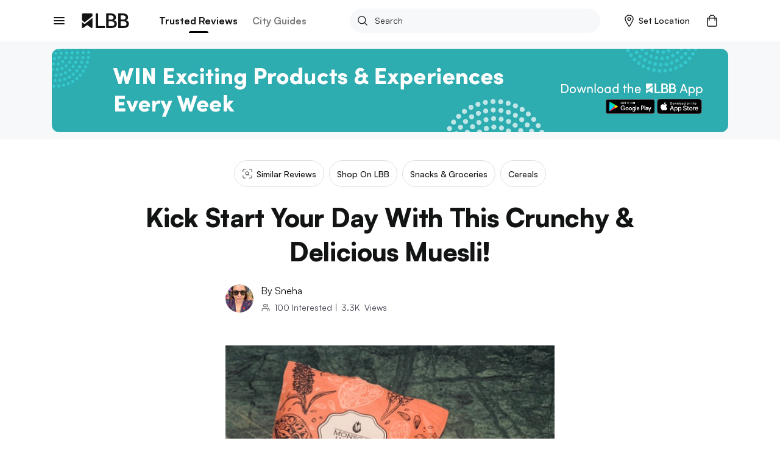

--- FILE ---
content_type: text/html; charset=utf-8
request_url: https://lbb.in/delhi/crunchy-77008d/
body_size: 44163
content:
<!DOCTYPE html><html lang="en"><head><meta http-equiv="X-UA-Compatible" content="IE=edge"/><meta name="theme-color" content="#53c4c9"/><meta name="msapplication-navbutton-color" content="#53c4c9"/><meta name="apple-mobile-web-app-status-bar-style" content="#53c4c9"/><style data-styled="gswCcJ gaDzF eBLcIr ibifQV irrgIj dAMFPS dOLMPc hkuNLR fgyIbP QcTSi gOrzBX evtkuj idIYGZ hUowvZ" data-styled-version="4.2.0">
/* sc-component-id: global-styles__StyledGlobal-sc-1jvab1c-2 */
.gswCcJ .localitySearchContainer .localitySearchContainer__results li{height:40px;font-size:14px;font-weight:600;color:#121313;list-style:none;line-height:40px;margin:10px 0;cursor:pointer;} .gswCcJ .localitySearchContainer .locality-error-message{margin-top:15px;font-size:12px;} .gswCcJ .localitySearchContainer .header-container{display:-webkit-box;display:-webkit-flex;display:-ms-flexbox;display:flex;-webkit-align-items:center;-webkit-box-align:center;-ms-flex-align:center;align-items:center;-webkit-box-pack:justify;-webkit-justify-content:space-between;-ms-flex-pack:justify;justify-content:space-between;margin-bottom:20px;} .gswCcJ .localitySearchContainer .header-container h2{font-size:14px;font-weight:bold;color:#121313;margin:0;} .gswCcJ .card-title-alt{font-size:1.4rem !important;} @media(min-width:800px){.gswCcJ .card-title-alt{font-size:1.6rem !important;}} .gswCcJ a,.gswCcJ a:hover{-webkit-text-decoration:none;text-decoration:none;color:#008084;} @media (min-width:800px){.gswCcJ a,.gswCcJ a:hover{cursor:pointer;}} .gswCcJ img{object-fit:cover;max-width:100%;} .gswCcJ .border-top{border-top:1px solid #EBEDED !important;} .gswCcJ .btn-raised{border-radius:2px;box-shadow:none !important;} .gswCcJ .btn-raised button,.gswCcJ .btn-raised a{height:48px !important;line-height:48px !important;border-radius:.2rem;color:#ffffff !important;} .gswCcJ .btn-raised button div,.gswCcJ .btn-raised a div{height:48px !important;border-radius:.2rem;} .gswCcJ .btn-raised button div span,.gswCcJ .btn-raised a div span{color:#ffffff !important;font-weight:600 !important;} .gswCcJ .btn-raised button:disabled,.gswCcJ .btn-raised a:disabled{background-color:#F0F1F5 !important;} .gswCcJ .btn-raised button:disabled div span,.gswCcJ .btn-raised a:disabled div span{color:#A1A9BB !important;} .gswCcJ .btn-raised.btn-more{border:2px solid #000;float:right;width:100%;} @media (min-width:800px){.gswCcJ .btn-raised.btn-more{width:350px;}} .gswCcJ .btn-raised.btn-more button{background-color:#f7f8f9 !important;} .gswCcJ .btn-raised.btn-more button div span{color:#121313 !important;} .gswCcJ .btn-disabled{background:#F0F1F5;} .gswCcJ .btn{font-size:1.2rem;font-weight:700;text-transform:uppercase;text-align:center;border-radius:.2rem;padding:0 2.5rem;height:36px;line-height:36px;outline:none;} .gswCcJ .btn:hover{cursor:pointer;} .gswCcJ .btn:focus{box-shadow:none;} .gswCcJ .btn.btn-round{border-radius:1.8rem;overflow:hidden;} .gswCcJ .btn.btn-outline{border:.1rem solid;} .gswCcJ .btn.btn-teal{background:#008084;color:#ffffff;} .gswCcJ .btn.btn-teal span{color:#ffffff;} .gswCcJ .btn.btn-teal-alt{background:linear-gradient(122deg,#84c4dd,#53c4c9);color:#ffffff;} .gswCcJ .btn.btn-teal-alt span{color:#ffffff;} .gswCcJ .btn.btn-white{background:#ffffff;color:#121313;} .gswCcJ .btn.btn-white span{color:#121313;} .gswCcJ .btn.btn-red-alt{background:#f76161 linear-gradient(114deg,#f76161,#f761a2);} .gswCcJ .btn.btn-red-alt span{color:#ffffff;} .gswCcJ .btn.btn-save,.gswCcJ .btn.btn-fb,.gswCcJ .btn.btn-tw{display:-webkit-inline-box;display:-webkit-inline-flex;display:-ms-inline-flexbox;display:inline-flex;-webkit-align-items:center;-webkit-box-align:center;-ms-flex-align:center;align-items:center;} .gswCcJ .btn.btn-save svg,.gswCcJ .btn.btn-fb svg,.gswCcJ .btn.btn-tw svg{width:auto;height:1.8rem;margin-right:1.2rem;} .gswCcJ .btn.btn-save{background-color:#008084;color:#ffffff;} .gswCcJ .btn.btn-save.active svg path{fill:#ffffff;} .gswCcJ .btn.btn-save span{color:#ffffff;} .gswCcJ .btn.btn-fb{border:solid 1px #3b5998;color:#3b5998;} .gswCcJ .btn.btn-fb span{color:#3b5998;} .gswCcJ .btn.btn-tw{border:solid 1px #55acee;color:#55acee;} .gswCcJ .btn.btn-tw span{color:#55acee;} .gswCcJ .btn.btn-wa{border:solid 1px #2CB742;color:#2CB742;} .gswCcJ .btn.btn-wa span{color:#2CB742;} .gswCcJ .btn.btn-all{display:-webkit-box;display:-webkit-flex;display:-ms-flexbox;display:flex;-webkit-align-items:center;-webkit-box-align:center;-ms-flex-align:center;align-items:center;color:#008084;font-size:1.6rem;height:2.4rem;line-height:2.4rem;padding:0;} @media(max-width:800px){.gswCcJ .btn.btn-all{-webkit-box-pack:justify;-webkit-justify-content:space-between;-ms-flex-pack:justify;justify-content:space-between;}} .gswCcJ .btn.btn-all svg{width:auto;height:1.4rem;margin-left:1.2rem;} .gswCcJ .btn.btn-all svg > path{fill:#008084;fill-opacity:1;} .gswCcJ .btn.btn-all span{color:inherit;} .gswCcJ .btn-native-share{display:-webkit-inline-box;display:-webkit-inline-flex;display:-ms-inline-flexbox;display:inline-flex;-webkit-align-items:center;-webkit-box-align:center;-ms-flex-align:center;align-items:center;-webkit-box-pack:center;-webkit-justify-content:center;-ms-flex-pack:center;justify-content:center;font-size:1.4rem;-webkit-letter-spacing:1px;-moz-letter-spacing:1px;-ms-letter-spacing:1px;letter-spacing:1px;border-radius:2.4rem;overflow:hidden;background-color:#008084;} .gswCcJ .btn-native-share span{color:#ffffff;} .gswCcJ .btn-native-share svg{width:auto;height:2rem;margin-right:.6rem;} .gswCcJ .btn-native-share:disabled,.gswCcJ .btn-native-share.disabled{background-color:#F0F1F5;pointer-events:none;cursor:default;} .gswCcJ .btn-native-share:disabled span,.gswCcJ .btn-native-share.disabled span{color:#A1A9BB;} .gswCcJ .button{display:-webkit-box;display:-webkit-flex;display:-ms-flexbox;display:flex;-webkit-align-items:center;-webkit-box-align:center;-ms-flex-align:center;align-items:center;-webkit-box-pack:center;-webkit-justify-content:center;-ms-flex-pack:center;justify-content:center;font-size:1.4rem;font-weight:600;border:1px solid #CECFCF;border-radius:2px;height:48px;line-height:48px;padding:0 1.2rem;text-transform:uppercase;} .gswCcJ .button svg{width:auto;height:1.6rem;margin-right:.8rem;} .gswCcJ .button-save{background-color:#ffffff;} .gswCcJ .button-save span{color:#008084;} .gswCcJ .button-save span.active{color:#ffffff;} @media (min-width:800px){.gswCcJ .button-save:hover span{color:#ffffff;}} .gswCcJ .button-save.active{background-color:#008084;border-color:#008084;} .gswCcJ .button-save.active svg path{fill:#ffffff;stroke:#ffffff !important;} .gswCcJ .button-save.active span{color:#ffffff;} @-webkit-keyframes spin-style{0%{-webkit-transform:rotate(0deg);-webkit-transform:rotate(0deg);-ms-transform:rotate(0deg);transform:rotate(0deg);}50%{-webkit-transform:rotate(180deg);-webkit-transform:rotate(180deg);-ms-transform:rotate(180deg);transform:rotate(180deg);}100%{-webkit-transform:rotate(360deg);-webkit-transform:rotate(360deg);-ms-transform:rotate(360deg);transform:rotate(360deg);}} @keyframes spin-style{0%{-webkit-transform:rotate(0deg);-webkit-transform:rotate(0deg);-ms-transform:rotate(0deg);transform:rotate(0deg);}50%{-webkit-transform:rotate(180deg);-webkit-transform:rotate(180deg);-ms-transform:rotate(180deg);transform:rotate(180deg);}100%{-webkit-transform:rotate(360deg);-webkit-transform:rotate(360deg);-ms-transform:rotate(360deg);transform:rotate(360deg);}} @-webkit-keyframes actionScale{0%{-webkit-transform:scale(1);-ms-transform:scale(1);transform:scale(1);}50%{-webkit-transform:scale(1.2);-ms-transform:scale(1.2);transform:scale(1.2);}100%{-webkit-transform:scale(1);-ms-transform:scale(1);transform:scale(1);}} @keyframes actionScale{0%{-webkit-transform:scale(1);-ms-transform:scale(1);transform:scale(1);}50%{-webkit-transform:scale(1.2);-ms-transform:scale(1.2);transform:scale(1.2);}100%{-webkit-transform:scale(1);-ms-transform:scale(1);transform:scale(1);}} @-webkit-keyframes actionScaleAlt{0%{-webkit-transform:scale(1);-ms-transform:scale(1);transform:scale(1);}50%{-webkit-transform:scale(1.05);-ms-transform:scale(1.05);transform:scale(1.05);}100%{-webkit-transform:scale(1);-ms-transform:scale(1);transform:scale(1);}} @keyframes actionScaleAlt{0%{-webkit-transform:scale(1);-ms-transform:scale(1);transform:scale(1);}50%{-webkit-transform:scale(1.05);-ms-transform:scale(1.05);transform:scale(1.05);}100%{-webkit-transform:scale(1);-ms-transform:scale(1);transform:scale(1);}} @-webkit-keyframes actionShake{0%{-webkit-transform:translateX(0);-ms-transform:translateX(0);transform:translateX(0);}25%{-webkit-transform:translateX(25px);-ms-transform:translateX(25px);transform:translateX(25px);}50%{-webkit-transform:translateX(-25px);-ms-transform:translateX(-25px);transform:translateX(-25px);}100%{-webkit-transform:translateX(0px);-ms-transform:translateX(0px);transform:translateX(0px);}} @keyframes actionShake{0%{-webkit-transform:translateX(0);-ms-transform:translateX(0);transform:translateX(0);}25%{-webkit-transform:translateX(25px);-ms-transform:translateX(25px);transform:translateX(25px);}50%{-webkit-transform:translateX(-25px);-ms-transform:translateX(-25px);transform:translateX(-25px);}100%{-webkit-transform:translateX(0px);-ms-transform:translateX(0px);transform:translateX(0px);}} .gswCcJ .shake-text{-webkit-animation:actionShake 0.8s;animation:actionShake 0.8s;} .gswCcJ input:-webkit-autofill,.gswCcJ input:-webkit-autofill:hover,.gswCcJ input:-webkit-autofill:focus input:-webkit-autofill,.gswCcJ textarea:-webkit-autofill,.gswCcJ textarea:-webkit-autofill:hover textarea:-webkit-autofill:focus,.gswCcJ select:-webkit-autofill,.gswCcJ select:-webkit-autofill:hover,.gswCcJ select:-webkit-autofill:focus{-webkit-text-fill-color:#000;-webkit-box-shadow:0 0 0px 1000px #fff inset;-webkit-transition:background-color 5000s ease-in-out 0s;transition:background-color 5000s ease-in-out 0s;} .gswCcJ .payment-method{position:relative;} .gswCcJ .payment-method .icon{position:absolute;top:50%;right:10px;-webkit-transform:translateY(-50%);-ms-transform:translateY(-50%);transform:translateY(-50%);} .gswCcJ .payment-method .icon svg,.gswCcJ .payment-method .icon img{width:auto;height:5rem;} .gswCcJ .payment-method.paytm .icon svg,.gswCcJ .payment-method.paytm .icon img{width:auto;height:8rem;} .gswCcJ .style-b{display:-webkit-box;display:-webkit-flex;display:-ms-flexbox;display:flex;} .gswCcJ .style-b.image-before .first-col{margin-right:1.2rem;} .gswCcJ .style-b.image-before .second-col{-webkit-flex:1;-ms-flex:1;flex:1;} .gswCcJ .style-b.image-after .first-col{-webkit-flex:1;-ms-flex:1;flex:1;} .gswCcJ .style-b.image-after .second-col{margin-left:1.2rem;} .gswCcJ .both-slider{display:-webkit-box;display:-webkit-flex;display:-ms-flexbox;display:flex;-webkit-flex-direction:row !important;-ms-flex-direction:row !important;flex-direction:row !important;-webkit-flex-wrap:nowrap !important;-ms-flex-wrap:nowrap !important;flex-wrap:nowrap !important;overflow-x:auto;overflow-y:hidden;margin:0 -1.5rem;padding:0 1.5rem;-webkit-overflow-scrolling:touch;overflow:-moz-scrollbars-none;-ms-overflow-style:none;} .gswCcJ .both-slider:after{content:'space';width:0px;display:block;color:transparent;font-size:0.75em;} .gswCcJ .both-slider::-webkit-scrollbar{display:none;} @media (max-width:800px){.gswCcJ .mob-slider{display:-webkit-box;display:-webkit-flex;display:-ms-flexbox;display:flex;-webkit-flex-direction:row !important;-ms-flex-direction:row !important;flex-direction:row !important;-webkit-flex-wrap:nowrap !important;-ms-flex-wrap:nowrap !important;flex-wrap:nowrap !important;overflow-x:auto;overflow-y:hidden;margin:0 -1.5rem;padding:0 1.5rem;-webkit-overflow-scrolling:touch;overflow:-moz-scrollbars-none;-ms-overflow-style:none;}.gswCcJ .mob-slider:after{content:'space';width:0px;display:block;color:transparent;font-size:0.75em;}.gswCcJ .mob-slider::-webkit-scrollbar{display:none;}} .gswCcJ .full-height{height:100%;} .gswCcJ #__next{margin-top:0 !important;} .gswCcJ .friendsData .title{text-align:center;} .gswCcJ .friendsData .friendsData-image{width:40px;height:40px;border-radius:100%;} .gswCcJ .lbbtip{display:inline-block;position:relative;text-align:left;} .gswCcJ .lbbtip.show .bottom{display:block;} .gswCcJ .lbbtip.hide .bottom{display:none;} .gswCcJ .lbbtip-body{background-color:#ffffff;color:#121313;font-size:1.6rem;line-height:1.5;padding:20px 15px;border-radius:8px;box-shadow:0 4px 10px 0 rgba(0,0,0,0.2);} .gswCcJ .lbbtip .bottom{min-width:250px;position:absolute;top:calc(100% + 12px);left:50%;z-index:99999999;box-sizing:border-box;-webkit-transform:translate(-50%,0);-ms-transform:translate(-50%,0);transform:translate(-50%,0);display:none;} @media (min-width:800px){.gswCcJ .lbbtip .bottom{min-width:360px;}} .gswCcJ .lbbtip .bottom i{position:absolute;bottom:100%;left:50%;margin-left:-12px;width:24px;height:12px;overflow:hidden;} .gswCcJ .lbbtip .bottom i::after{content:'';position:absolute;width:12px;height:12px;left:50%;-webkit-transform:translate(-50%,50%) rotate(45deg);-ms-transform:translate(-50%,50%) rotate(45deg);transform:translate(-50%,50%) rotate(45deg);background-color:#ffffff;box-shadow:0 4px 10px 0 rgba(0,0,0,0.2);} .gswCcJ .lbbtip-close{position:absolute;right:0;top:0;z-index:10;display:-webkit-box;display:-webkit-flex;display:-ms-flexbox;display:flex;-webkit-align-items:center;-webkit-box-align:center;-ms-flex-align:center;align-items:center;-webkit-box-pack:center;-webkit-justify-content:center;-ms-flex-pack:center;justify-content:center;height:4rem;width:4rem;} .gswCcJ .lbbtip-close svg{width:auto;height:1.4rem;} .gswCcJ .lbbtip-logo{margin-bottom:1rem;} .gswCcJ .lbbtip-logo img{width:auto;height:2rem;} .gswCcJ .video-soundbutton,.gswCcJ .image-zoombutton{position:absolute;bottom:1.6rem;right:1.6rem;z-index:7;background:none;border:none;height:auto;width:auto;padding:0;} .gswCcJ .video-soundbutton:focus,.gswCcJ .image-zoombutton:focus{outline:0px;} .gswCcJ .video-soundbutton svg,.gswCcJ .image-zoombutton svg,.gswCcJ .video-soundbutton img,.gswCcJ .image-zoombutton img{width:auto !important;height:3.2rem;} @media (min-width:800px){.gswCcJ .video-soundbutton svg,.gswCcJ .image-zoombutton svg,.gswCcJ .video-soundbutton img,.gswCcJ .image-zoombutton img{height:4.2rem;}} .gswCcJ .video-playingbutton{position:absolute;top:50%;left:50%;z-index:7;-webkit-transform:translate(-50%,-50%);-ms-transform:translate(-50%,-50%);transform:translate(-50%,-50%);background:none;border:none;height:auto;width:auto;padding:0;} .gswCcJ .video-playingbutton:focus{outline:0px;} .gswCcJ .video-playingbutton svg,.gswCcJ .video-playingbutton img{width:auto !important;height:3.2rem;} @media (min-width:800px){.gswCcJ .video-playingbutton svg,.gswCcJ .video-playingbutton img{height:4.2rem;}} .gswCcJ .image-gallery-thumbnails-wrapper.left,.gswCcJ .image-gallery-thumbnails-wrapper.right{width:40px;} @media (min-width:800px){.gswCcJ .image-gallery-thumbnails-wrapper.left,.gswCcJ .image-gallery-thumbnails-wrapper.right{width:80px;}} .gswCcJ .image-gallery-thumbnails-wrapper.left .image-gallery-thumbnails,.gswCcJ .image-gallery-thumbnails-wrapper.right .image-gallery-thumbnails{margin-top:0;} .gswCcJ .image-gallery-thumbnails-wrapper.left .image-gallery-thumbnails .image-gallery-thumbnail,.gswCcJ .image-gallery-thumbnails-wrapper.right .image-gallery-thumbnails .image-gallery-thumbnail{margin-bottom:1.2rem;} .gswCcJ .image-gallery-thumbnails-wrapper.left .image-gallery-thumbnails .image-gallery-thumbnail img,.gswCcJ .image-gallery-thumbnails-wrapper.right .image-gallery-thumbnails .image-gallery-thumbnail img{width:4rem;height:4rem;} @media (min-width:800px){.gswCcJ .image-gallery-thumbnails-wrapper.left .image-gallery-thumbnails .image-gallery-thumbnail img,.gswCcJ .image-gallery-thumbnails-wrapper.right .image-gallery-thumbnails .image-gallery-thumbnail img{width:8rem;height:8rem;}} .gswCcJ .image-gallery-thumbnails-wrapper.left .image-gallery-thumbnails .image-gallery-thumbnail:last-child,.gswCcJ .image-gallery-thumbnails-wrapper.right .image-gallery-thumbnails .image-gallery-thumbnail:last-child{margin-bottom:0;} .gswCcJ .image-gallery-thumbnails-wrapper.left{margin-right:12px;} .gswCcJ .image-gallery-thumbnails-wrapper.right{margin-left:12px;} .gswCcJ .image-gallery-slide-wrapper.left{width:calc(100% - 52px);} @media (min-width:800px){.gswCcJ .image-gallery-slide-wrapper.left{width:calc(100% - 92px);}} .gswCcJ .ad-blocker{position:fixed;height:100%;width:100%;z-index:9999;} .gswCcJ .ad-blocker .overlay{height:100%;background:rgba(0,0,0,0.8);} .gswCcJ .ad-blocker .container{max-width:750px;margin:0 auto;display:-webkit-box;display:-webkit-flex;display:-ms-flexbox;display:flex;-webkit-flex-direction:column;-ms-flex-direction:column;flex-direction:column;-webkit-box-pack:center;-webkit-justify-content:center;-ms-flex-pack:center;justify-content:center;height:100%;} .gswCcJ .ad-blocker .container .ad-blocker-header{margin-bottom:10px;position:relative;display:-webkit-box;display:-webkit-flex;display:-ms-flexbox;display:flex;-webkit-box-pack:center;-webkit-justify-content:center;-ms-flex-pack:center;justify-content:center;-webkit-align-items:center;-webkit-box-align:center;-ms-flex-align:center;align-items:center;} @media (max-width:800px){.gswCcJ .ad-blocker .container .ad-blocker-header .heading{margin-left:-30px;}} .gswCcJ .ad-blocker .container .ad-blocker-header .heading span{color:#ffffff;font-size:14px;-webkit-letter-spacing:1px;-moz-letter-spacing:1px;-ms-letter-spacing:1px;letter-spacing:1px;} .gswCcJ .ad-blocker .container .ad-blocker-header .close{position:absolute;right:0;} .gswCcJ .ad-blocker .blocker-image{display:-webkit-box;display:-webkit-flex;display:-ms-flexbox;display:flex;-webkit-box-pack:center;-webkit-justify-content:center;-ms-flex-pack:center;justify-content:center;-webkit-align-items:center;-webkit-box-align:center;-ms-flex-align:center;align-items:center;max-height:600px;} @media (min-width:800px){.gswCcJ .ad-blocker .blocker-image img{max-height:600px;}} .gswCcJ .ad-blocker .blocker-close{position:absolute;top:5px;right:5px;z-index:99999;} @media (min-width:800px){.gswCcJ .ad-blocker .blocker-close{top:50px;right:120px;}} .gswCcJ .sticky-container{position:-webkit-sticky;position:sticky;bottom:0;} @media (min-width:800px){.gswCcJ .hideDesktop{display:none;}} @media (max-width:800px){.gswCcJ .hideMobile{display:none;}} .gswCcJ .no-results .image-noresult{margin-bottom:2.4rem;} @media (min-width:800px){.gswCcJ .no-results .image-noresult{margin-bottom:3rem;}} .gswCcJ .no-results .image-noresult svg,.gswCcJ .no-results .image-noresult img{width:auto;height:11.8rem;} @media (min-width:800px){.gswCcJ .no-results .image-noresult svg,.gswCcJ .no-results .image-noresult img{height:15rem;}} .gswCcJ .no-results h1{font-size:2rem;font-weight:700;-webkit-letter-spacing:0;-moz-letter-spacing:0;-ms-letter-spacing:0;letter-spacing:0;color:#121313;word-break:break-word;} @media (min-width:800px){.gswCcJ .no-results h1{font-size:2.4rem;}} .gswCcJ .no-results p{color:#7B7B7C !important;font-size:1.4rem !important;line-height:1.71 !important;-webkit-letter-spacing:0 !important;-moz-letter-spacing:0 !important;-ms-letter-spacing:0 !important;letter-spacing:0 !important;font-style:normal !important;margin:1.2rem 0 0 !important;} @media (min-width:800px){.gswCcJ .no-results p{font-size:1.6rem !important;line-height:1.5 !important;margin:2rem 0 0 !important;}} .gswCcJ .no-results ul{list-style:disc !important;padding-left:1.8rem !important;} .gswCcJ .no-results ul li{color:#7B7B7C !important;font-size:1.4rem !important;line-height:1.71 !important;-webkit-letter-spacing:0 !important;-moz-letter-spacing:0 !important;-ms-letter-spacing:0 !important;letter-spacing:0 !important;} @media (min-width:800px){.gswCcJ .no-results ul li{font-size:1.6rem !important;line-height:1.5 !important;}} .gswCcJ .noSearch-results{text-align:center;padding:2rem 0;} .gswCcJ .noSearch-results .search-image svg,.gswCcJ .noSearch-results .search-image img{width:auto;height:12rem;} .gswCcJ .noSearch-results p{color:#565657;font-size:1.6rem;margin-top:1rem;} .gswCcJ .filters .headline,.gswCcJ .sorts .headline{display:-webkit-box;display:-webkit-flex;display:-ms-flexbox;display:flex;-webkit-box-pack:justify;-webkit-justify-content:space-between;-ms-flex-pack:justify;justify-content:space-between;-webkit-align-items:center;-webkit-box-align:center;-ms-flex-align:center;align-items:center;margin:0 0 1.6rem;} @media (max-width:800px){.gswCcJ .filters .headline,.gswCcJ .sorts .headline{margin:0 -1.5rem 2rem;background:#f7f8f9;padding:1.5rem;}} .gswCcJ .filters .headline h2,.gswCcJ .sorts .headline h2,.gswCcJ .filters .headline h3,.gswCcJ .sorts .headline h3{color:#7B7B7C;font-size:1.3rem;text-transform:uppercase;margin:0;-webkit-letter-spacing:1px;-moz-letter-spacing:1px;-ms-letter-spacing:1px;letter-spacing:1px;} @media (min-width:800px){.gswCcJ .filters .headline h2,.gswCcJ .sorts .headline h2,.gswCcJ .filters .headline h3,.gswCcJ .sorts .headline h3{color:#121313;font-size:1.6rem;text-transform:capitalize;-webkit-letter-spacing:normal;-moz-letter-spacing:normal;-ms-letter-spacing:normal;letter-spacing:normal;}} .gswCcJ .filters .headline h2,.gswCcJ .sorts .headline h2{font-weight:700;} .gswCcJ .filters .headline h3,.gswCcJ .sorts .headline h3{font-weight:600;} .gswCcJ .filters .headline > a,.gswCcJ .sorts .headline > a{color:#008084;font-size:1.2rem;text-transform:uppercase;font-weight:700;} .gswCcJ .filters .headline > a span,.gswCcJ .sorts .headline > a span{color:#008084;} .gswCcJ .filters > .list,.gswCcJ .sorts > .list{list-style:none;padding:0;margin:0;} .gswCcJ .filters > .list > li,.gswCcJ .sorts > .list > li{margin-bottom:2rem;} @media (min-width:800px){.gswCcJ .filters > .list > li,.gswCcJ .sorts > .list > li{padding-bottom:2rem;}} .gswCcJ .filters > .list > li:last-child,.gswCcJ .sorts > .list > li:last-child{border-bottom:0;padding-bottom:0;margin-bottom:0;} .gswCcJ .filters .view-more,.gswCcJ .sorts .view-more{margin-top:1rem;} .gswCcJ .filters .view-more .btn-more,.gswCcJ .sorts .view-more .btn-more{color:#008084;font-size:1.2rem;font-weight:700;-webkit-letter-spacing:1px;-moz-letter-spacing:1px;-ms-letter-spacing:1px;letter-spacing:1px;text-transform:uppercase;} .gswCcJ .filters .view-more .btn-more:hover,.gswCcJ .sorts .view-more .btn-more:hover{color:#008084;-webkit-text-decoration:underline;text-decoration:underline;} .gswCcJ .filters-action .btn-done{display:block;width:100%;height:4.8rem;line-height:4.8rem;border:0;border-radius:0;background-color:#008084;color:#ffffff !important;font-size:1.3rem;-webkit-letter-spacing:1px;-moz-letter-spacing:1px;-ms-letter-spacing:1px;letter-spacing:1px;} .gswCcJ .filters-action .btn-done:hover{color:#ffffff;} .gswCcJ .filters-action .btn-done:disabled,.gswCcJ .filters-action .btn-done.disabled{background-color:#F0F1F5 !important;color:#7B7B7C !important;opacity:1 !important;cursor:default;pointer-events:none;} .gswCcJ .filters + .filters,.gswCcJ .sorts + .filters{padding-top:2rem;margin-top:2rem;} .gswCcJ .filter-group,.gswCcJ .sort-group{margin-top:2rem;} .gswCcJ .filter-group .filter-item,.gswCcJ .sort-group .filter-item,.gswCcJ .filter-group .sort-item,.gswCcJ .sort-group .sort-item{display:-webkit-box;display:-webkit-flex;display:-ms-flexbox;display:flex;-webkit-align-items:center;-webkit-box-align:center;-ms-flex-align:center;align-items:center;-webkit-box-pack:justify;-webkit-justify-content:space-between;-ms-flex-pack:justify;justify-content:space-between;font-size:1.6rem;margin-bottom:2rem;} .gswCcJ .filter-group .filter-item:last-child,.gswCcJ .sort-group .filter-item:last-child,.gswCcJ .filter-group .sort-item:last-child,.gswCcJ .sort-group .sort-item:last-child{margin-bottom:0;} .gswCcJ .filter-group .filter-item .filter-control,.gswCcJ .sort-group .filter-item .filter-control,.gswCcJ .filter-group .sort-item .filter-control,.gswCcJ .sort-group .sort-item .filter-control{display:-webkit-box !important;display:-webkit-flex !important;display:-ms-flexbox !important;display:flex !important;-webkit-align-items:center;-webkit-box-align:center;-ms-flex-align:center;align-items:center;-webkit-flex:1;-ms-flex:1;flex:1;} .gswCcJ .filter-group .filter-item label,.gswCcJ .sort-group .filter-item label,.gswCcJ .filter-group .sort-item label,.gswCcJ .sort-group .sort-item label{color:#121313 !important;margin-bottom:0;} .gswCcJ .filter-group .filter-item .filter-count,.gswCcJ .sort-group .filter-item .filter-count,.gswCcJ .filter-group .sort-item .filter-count,.gswCcJ .sort-group .sort-item .filter-count{color:#7B7B7C;font-size:1.4rem;} .gswCcJ .filter-colors .filter-group{display:-webkit-box;display:-webkit-flex;display:-ms-flexbox;display:flex;-webkit-align-items:center;-webkit-box-align:center;-ms-flex-align:center;align-items:center;-webkit-flex-flow:wrap;-ms-flex-flow:wrap;flex-flow:wrap;margin-top:-2rem;} .gswCcJ .filter-colors .filter-item{margin-bottom:0;margin-right:1rem;margin-top:2rem;} .gswCcJ .filter-colors .filter-control div > span{left:-2rem !important;top:-2rem !important;} .gswCcJ .filter-rating .rating-overall{display:-webkit-box;display:-webkit-flex;display:-ms-flexbox;display:flex;-webkit-align-items:center;-webkit-box-align:center;-ms-flex-align:center;align-items:center;line-height:1;} @media (min-width:800px){.gswCcJ .filter-rating .rating-overall{cursor:pointer;white-space:nowrap;}} .gswCcJ .filter-rating .rating-overall .rating-star svg,.gswCcJ .filter-rating .rating-overall .rating-star img{height:2rem;margin-right:.5rem;} .gswCcJ .filter-rating .rating-overall .rating-label{font-size:1.4rem;} .gswCcJ .filter-category .open-dialog,.gswCcJ .filter-category .open-drop{display:-webkit-box;display:-webkit-flex;display:-ms-flexbox;display:flex;-webkit-align-items:center;-webkit-box-align:center;-ms-flex-align:center;align-items:center;-webkit-box-pack:justify;-webkit-justify-content:space-between;-ms-flex-pack:justify;justify-content:space-between;height:4.8rem;padding:0 1rem;border:1px solid #CECFCF;border-radius:.4rem;} .gswCcJ .filter-category .open-dialog span,.gswCcJ .filter-category .open-drop span{font-size:1.6rem;} .gswCcJ .filter-category .open-dialog .btn,.gswCcJ .filter-category .open-drop .btn{display:-webkit-box;display:-webkit-flex;display:-ms-flexbox;display:flex;-webkit-align-items:center;-webkit-box-align:center;-ms-flex-align:center;align-items:center;color:#008084;font-size:1.3rem;-webkit-letter-spacing:1px;-moz-letter-spacing:1px;-ms-letter-spacing:1px;letter-spacing:1px;padding:0;} .gswCcJ .filter-category .open-dialog .btn svg,.gswCcJ .filter-category .open-drop .btn svg,.gswCcJ .filter-category .open-dialog .btn img,.gswCcJ .filter-category .open-drop .btn img{width:auto;height:.8rem;} @media (min-width:800px){.gswCcJ .filter-category .open-drop{cursor:pointer;}} .gswCcJ .filter-category .filter-group{position:relative;} .gswCcJ .category-drop{padding:0 !important;} .gswCcJ .dialog-page{min-height:100vh;max-height:100vh;overflow:hidden;} .gswCcJ .dialog-page .dialog-header.fix{position:fixed;} .gswCcJ .dialog-page .dialog-footer.fix{position:fixed;} .gswCcJ .dialog-page .dialog-meta{overflow-y:auto;max-height:calc(100vh - 5.6rem - 4.8rem);margin-top:5.6rem;margin-bottom:4.8rem;} .gswCcJ .merchant-load-more{height:40px;display:-webkit-box;display:-webkit-flex;display:-ms-flexbox;display:flex;-webkit-align-items:center;-webkit-box-align:center;-ms-flex-align:center;align-items:center;-webkit-box-pack:center;-webkit-justify-content:center;-ms-flex-pack:center;justify-content:center;} .gswCcJ .form-main .form-field{width:100%;} .gswCcJ .form-main .form-field hr{display:none !important;} .gswCcJ .form-main .form-field button{border:none;outline:0;cursor:pointer;} .gswCcJ .form-main .form-field button:disabled,.gswCcJ .form-main .form-field button.disabled{cursor:default;pointer-events:none;background:#F0F1F5;color:#A1A9BB;opacity:1;} .gswCcJ .form-main .field-container{margin:1rem 0 2rem;} @media (min-width:800px){.gswCcJ .form-main .clubForm{display:-webkit-box;display:-webkit-flex;display:-ms-flexbox;display:flex;-webkit-box-pack:justify;-webkit-justify-content:space-between;-ms-flex-pack:justify;justify-content:space-between;}} .gswCcJ .form-main .m-20{margin:0 2rem 2rem 0;} @media (min-width:800px){.gswCcJ .form-main .m-20{margin:0 2rem 0 0;}} .gswCcJ .form-main .form-control{border-radius:.4rem !important;border:1px solid #CECFCF !important;padding:0 0 0 10px;} .gswCcJ .form-main .control-custom{height:4.8rem;font-size:1.6rem;} .gswCcJ .form-main .form-control:disabled,.gswCcJ .form-main .form-control[readonly]{background:#F0F1F5;color:#A1A9BB;} .gswCcJ .home-page-loader,.gswCcJ .other-page-loader{width:100%;display:-webkit-box;display:-webkit-flex;display:-ms-flexbox;display:flex;-webkit-box-pack:center;-webkit-justify-content:center;-ms-flex-pack:center;justify-content:center;-webkit-align-items:center;-webkit-box-align:center;-ms-flex-align:center;align-items:center;} .gswCcJ .home-page-loader{height:calc(100vh - 534px);} .gswCcJ .other-page-loader{height:calc(100vh - 104px);} @media (min-width:800px){.gswCcJ .other-page-loader{height:calc(100vh - 130px);}} .gswCcJ .bold{font-weight:700;} .gswCcJ .pincode-error{color:rgb(247,97,97);font-size:13px;} .gswCcJ .cards .card{width:33%;padding:10px;border:none;border-bottom:1px solid #CECFCF;display:-webkit-box;display:-webkit-flex;display:-ms-flexbox;display:flex;-webkit-flex-direction:row;-ms-flex-direction:row;flex-direction:row;} .gswCcJ .cards .card .image{width:195px;height:195px;overflow:hidden;-webkit-flex :0 0 195px;-ms-flex :0 0 195px;flex :0 0 195px;border-radius:5px;cursor:pointer;} .gswCcJ .cards .card .image img{width:195px;object-fit:cover;height:195px;} .gswCcJ .cards .card .content{-webkit-box-pack:justify;-webkit-justify-content :space-between;-ms-flex-pack:justify;justify-content :space-between;margin :0 0 0 1.6rem;} .gswCcJ .cards .card .content h4{color:#121313;font-size:2.4rem;font-weight:700;line-height:1.33;cursor:pointer;} .gswCcJ .cards .card .content p{color:#121313;font-size:1.8rem;line-height:1.56;} .gswCcJ .cards .card .content .locality{font-size:1.4rem;font-weight:700;line-height:1.5;color:#676767;text-transform:uppercase;} .gswCcJ .cards .card .content .tag{color:#F76161;font-size:1.4rem;font-weight:700;line-height:1.5;text-transform:uppercase;} .gswCcJ .card-deck{-webkit-flex-direction:row;-ms-flex-direction:row;flex-direction:row;-webkit-flex-flow:wrap;-ms-flex-flow:wrap;flex-flow:wrap;} @media (max-width:800px){.gswCcJ .card-deck{margin:0 -1.5rem;}} .gswCcJ .card-deck .card{background:#ffffff;border:1px solid #CECFCF;border-radius:0;-webkit-flex:0 0 calc(100% / 2 + 1px);-ms-flex:0 0 calc(100% / 2 + 1px);flex:0 0 calc(100% / 2 + 1px);margin:0 0 -1px -1px;overflow:hidden;} @media (min-width:800px){.gswCcJ .card-deck .card{-webkit-flex:0 0 calc(100% / 2 - 30px);-ms-flex:0 0 calc(100% / 2 - 30px);flex:0 0 calc(100% / 2 - 30px);margin:0 15px 2rem;}} @media (min-width:1200px){.gswCcJ .card-deck .card{-webkit-flex:0 0 calc(100% / 4 - 30px);-ms-flex:0 0 calc(100% / 4 - 30px);flex:0 0 calc(100% / 4 - 30px);margin:0 15px 2rem;}} .gswCcJ .card-deck .card-save-action{position:absolute;top:1rem;right:1rem;z-index:11;width:auto;} .gswCcJ .card-deck .card-save-action a{font-size:1.3rem;border-radius:50%;width:3.6rem;height:3.6rem;line-height:3.6rem;background:rgba(86,86,87,0.4);border:0 none;padding:0;text-align:center;-webkit-letter-spacing:1px;-moz-letter-spacing:1px;-ms-letter-spacing:1px;letter-spacing:1px;-webkit-transform:scale(1);-ms-transform:scale(1);transform:scale(1);-webkit-transition:all 200ms ease-in;transition:all 200ms ease-in;} .gswCcJ .card-deck .card-save-action a svg{width:auto;height:1.8rem;margin-right:0;} .gswCcJ .card-deck .card-save-action a svg path{stroke:#ffffff;} .gswCcJ .card-deck .card-save-action a span{display:none;color:#ffffff;} @media (min-width:800px){.gswCcJ .card-deck .card-save-action a:hover{box-shadow:rgba(71,62,103,0.1) 0px 4px 10px 0px;-webkit-transform:scale(1.2);-ms-transform:scale(1.2);transform:scale(1.2);}} @media (max-width:800px){.gswCcJ .card-deck .card-save-action a:active{-webkit-transform:scale(1.2);-ms-transform:scale(1.2);transform:scale(1.2);}} .gswCcJ .card-deck .card-save-action a.active svg path{stroke:#ffffff;fill:#ffffff;} .gswCcJ .card-deck .single-card{-webkit-flex:0 1 100%;-ms-flex:0 1 100%;flex:0 1 100%;} .gswCcJ .card-deck .card-rating{margin-top:.8rem;} .gswCcJ .card-deck .card-rating .rating-star{display:-webkit-box;display:-webkit-flex;display:-ms-flexbox;display:flex;-webkit-align-items:center;-webkit-box-align:center;-ms-flex-align:center;align-items:center;line-height:1;} .gswCcJ .card-deck .card-rating .rating-star svg,.gswCcJ .card-deck .card-rating .rating-star img{width:auto;height:1.2rem;margin-right:.2rem;} @media (min-width:800px){.gswCcJ .card-deck .card-rating .rating-star svg,.gswCcJ .card-deck .card-rating .rating-star img{height:1.6rem;}} .gswCcJ .card-deck .card-rating .rating-star svg:last-child,.gswCcJ .card-deck .card-rating .rating-star img:last-child{margin-right:0;} .gswCcJ .card-deck .card-image{position:relative;} .gswCcJ .card-deck .card-image .icon-play{position:absolute;left:50%;top:50%;z-index:2;-webkit-transform:translate(-50%,-50%);-ms-transform:translate(-50%,-50%);transform:translate(-50%,-50%);} .gswCcJ .card-deck .card-image .icon-play svg,.gswCcJ .card-deck .card-image .icon-play img{width:auto;height:5rem;} @media (min-width:800px){.gswCcJ .card-deck .card-image .icon-play svg,.gswCcJ .card-deck .card-image .icon-play img{height:7rem;}} .gswCcJ .card-deck .single-card-image{padding-top:50%;} .gswCcJ .card-deck.card-tag .card{border:0;} .gswCcJ .card-deck.card-tag .card .card-body{padding:1.2rem 0 0;} .gswCcJ .card-deck.card-tag .card .card-image{display:block;width:100%;height:auto;position:relative;overflow:hidden;padding-top:75%;border-radius:.4rem;overflow:hidden;} .gswCcJ .card-deck.card-tag .card .card-image img{display:block;max-width:100%;max-height:100%;position:absolute;top:0;bottom:0;left:0;right:0;width:100%;height:100%;} .gswCcJ .card-deck.card-tag .card .card-title{color:#121313;font-size:1.4rem;font-weight:400;line-height:1.57;margin-bottom:0;text-transform:capitalize;} @media (min-width:800px){.gswCcJ .card-deck.card-tag .card .card-title{font-size:1.6rem;line-height:1.5;}} @media (max-width:800px){.gswCcJ .card-deck.commerce,.gswCcJ .card-deck.special{margin:0 -.2rem;}} .gswCcJ .card-deck.commerce .card,.gswCcJ .card-deck.special .card{background-color:transparent;border:0;border-radius:0;} @media (max-width:800px){.gswCcJ .card-deck.commerce .card,.gswCcJ .card-deck.special .card{-webkit-flex:0 0 calc(100% / 2 - 4px);-ms-flex:0 0 calc(100% / 2 - 4px);flex:0 0 calc(100% / 2 - 4px);margin:0 .2rem 2.4rem;}} .gswCcJ .card-deck.commerce .card .card-image,.gswCcJ .card-deck.special .card .card-image{display:block;width:100%;height:auto;position:relative;overflow:hidden;padding-top:140%;border:1px solid #EBEDED;border-radius:.4rem;} .gswCcJ .card-deck.commerce .card .card-image img,.gswCcJ .card-deck.special .card .card-image img{display:block;max-width:100%;max-height:100%;position:absolute;top:0;bottom:0;left:0;right:0;width:100%;height:100%;} @media (min-width:800px){.gswCcJ .card-deck.commerce .card .card-image,.gswCcJ .card-deck.special .card .card-image{border-radius:.8rem;}} .gswCcJ .card-deck.commerce .card .card-body,.gswCcJ .card-deck.special .card .card-body{min-height:auto;padding:.8rem .5rem .8rem;} @media (min-width:800px){.gswCcJ .card-deck.commerce .card .card-body,.gswCcJ .card-deck.special .card .card-body{padding:1rem 1rem .8rem;}} .gswCcJ .card-deck.commerce .card .card-body .card-title,.gswCcJ .card-deck.special .card .card-body .card-title{color:#7B7B7C;font-size:1.1rem;font-weight:400;line-height:1.2;margin-bottom:0;text-transform:capitalize;} @media (min-width:800px){.gswCcJ .card-deck.commerce .card .card-body .card-title,.gswCcJ .card-deck.special .card .card-body .card-title{font-size:1.4rem;}} .gswCcJ .card-deck.commerce .card .card-body a:hover .card-title,.gswCcJ .card-deck.special .card .card-body a:hover .card-title{-webkit-text-decoration:underline;text-decoration:underline;} .gswCcJ .card-deck.commerce .card .card-body .card-sub-title,.gswCcJ .card-deck.special .card .card-body .card-sub-title{display:-webkit-box;display:-webkit-flex;display:-ms-flexbox;display:flex;color:#121313;font-size:1.3rem;font-weight:400;line-height:1.4;text-transform:capitalize;margin:.2rem 0 0;} @media (min-width:800px){.gswCcJ .card-deck.commerce .card .card-body .card-sub-title,.gswCcJ .card-deck.special .card .card-body .card-sub-title{font-size:1.4rem;margin:.4rem 0 0;}} .gswCcJ .card-deck.commerce .card .card-body .card-sub-title svg,.gswCcJ .card-deck.special .card .card-body .card-sub-title svg{-webkit-flex:0 0 1.6rem;-ms-flex:0 0 1.6rem;flex:0 0 1.6rem;width:auto;height:1.6rem;margin-right:.8rem;} .gswCcJ .card-deck.commerce .card .card-body .card-sub-desc,.gswCcJ .card-deck.special .card .card-body .card-sub-desc{color:#7B7B7C;font-size:1.2rem;font-weight:400;font-style:italic;line-height:1.5;margin:.8rem 0 0;} @media (min-width:800px){.gswCcJ .card-deck.commerce .card .card-body .card-sub-desc,.gswCcJ .card-deck.special .card .card-body .card-sub-desc{font-size:1.4rem;}} .gswCcJ .card-deck.commerce .card .card-body .card-sub-desc span,.gswCcJ .card-deck.special .card .card-body .card-sub-desc span{overflow:hidden;} .gswCcJ .card-deck.commerce .card .card-footer,.gswCcJ .card-deck.special .card .card-footer{background-color:#ffffff;padding:0 1.6rem;border:0 none;padding:0 1.25rem 1.6rem;} .gswCcJ .card-deck.commerce .card .card-price,.gswCcJ .card-deck.special .card .card-price{font-size:1.4rem;font-weight:600;margin-top:.8rem;} @media (min-width:800px){.gswCcJ .card-deck.commerce .card .card-price,.gswCcJ .card-deck.special .card .card-price{font-size:1.8rem;}} .gswCcJ .card-deck.commerce .card .card-price .regular,.gswCcJ .card-deck.special .card .card-price .regular{color:#7B7B7C;font-size:1.2rem;-webkit-text-decoration:line-through;text-decoration:line-through;margin-right:.4rem;} @media (min-width:800px){.gswCcJ .card-deck.commerce .card .card-price .regular,.gswCcJ .card-deck.special .card .card-price .regular{font-size:1.4rem;}} .gswCcJ .card-deck.commerce .card .card-price .lbb-price,.gswCcJ .card-deck.special .card .card-price .lbb-price{color:#121313;font-weight:700;margin-right:.4rem;} .gswCcJ .card-deck.commerce .card .card-price .lbb-discount,.gswCcJ .card-deck.special .card .card-price .lbb-discount{color:#F76161;font-size:1.2rem;} @media (min-width:800px){.gswCcJ .card-deck.commerce .card .card-price .lbb-discount,.gswCcJ .card-deck.special .card .card-price .lbb-discount{font-size:1.4rem;}} .gswCcJ .card-deck.commerce .card .discount,.gswCcJ .card-deck.special .card .discount{background-color:#ED2B2B;color:#ffffff;font-size:1rem;font-weight:600;padding:2px 4px;border-radius:.4rem;position:absolute;left:1rem;top:1rem;z-index:10;} @media (min-width:800px){.gswCcJ .card-deck.commerce .card .discount,.gswCcJ .card-deck.special .card .discount{font-size:1.2rem;}} @media (min-width:800px){.gswCcJ .card-deck.commerce{padding:0 .5rem;}} @media (min-width:800px){.gswCcJ .card-deck.commerce .card{-webkit-flex:0 0 calc(100% / 3 - 20px);-ms-flex:0 0 calc(100% / 3 - 20px);flex:0 0 calc(100% / 3 - 20px);margin:0 1rem 2rem;}} .gswCcJ .card-deck.commerce .chunk{margin:0;} .gswCcJ .card-deck.commerce .inlineFiltersContainer{width:100%;margin:4rem 1rem;margin-top:2rem;} .gswCcJ .card-deck.commerce .inlineFiltersContainer h2{color:#121313;font-size:1.6rem;font-weight:700;line-height:1.5;margin-bottom:2rem;} .gswCcJ .card-deck.commerce .inlineFiltersContainer a{margin-right:.5rem;margin-bottom:1rem;} .gswCcJ .card-advertisement .advertisement,.gswCcJ .card-publicity .advertisement,.gswCcJ .card-advertisement .publicity,.gswCcJ .card-publicity .publicity{border-radius:6px;height:100% !important;overflow:hidden;} @media (max-width:800px){.gswCcJ .card-advertisement .advertisement.no-link,.gswCcJ .card-publicity .advertisement.no-link,.gswCcJ .card-advertisement .publicity.no-link,.gswCcJ .card-publicity .publicity.no-link{border-radius:0;margin:0 -1.5rem;}} .gswCcJ .card-advertisement.inside .advertisement,.gswCcJ .card-publicity.inside .advertisement,.gswCcJ .card-advertisement.inside .publicity,.gswCcJ .card-publicity.inside .publicity{background:#f7f8f9;border-radius:0;padding:2rem 1.5rem;} .gswCcJ .card-advertisement a,.gswCcJ .card-publicity a{display:block;} .gswCcJ .card-advertisement img,.gswCcJ .card-publicity img{width:100%;} .gswCcJ .card-advertisement .btn-watchNow,.gswCcJ .card-publicity .btn-watchNow{background-color:#e50914;color:#ffffff;font-size:1.6rem;height:4.8rem;line-height:4.8rem;padding:0 2.5rem;text-transform:inherit;-webkit-letter-spacing:1px;-moz-letter-spacing:1px;-ms-letter-spacing:1px;letter-spacing:1px;} .gswCcJ .card-advertisement .btn-watchNow img,.gswCcJ .card-publicity .btn-watchNow img{width:0 !important;} .gswCcJ .browse-category .card{position:relative;} .gswCcJ .browse-category .card .image-full img{width:100%;height:calc(100vw /2 - 1px);} @media (min-width:800px){.gswCcJ .browse-category .card .image-full img{height:100%;min-height:336px;max-height:336px;}} .gswCcJ .browse-category .card .meta{background:linear-gradient(to bottom,rgba(63,60,75,0),rgba(63,60,75,0.8));position:absolute;bottom:0;left:0;z-index:10;width:100%;padding:3.2rem 1.5rem 2rem;color:#ffffff;} .gswCcJ .browse-category .card h3{color:#ffffff;font-size:2.2rem;font-weight:700;text-shadow:0 1px 2px rgba(0,0,0,0.2);margin:0;text-transform:capitalize;} .gswCcJ .browse-category .card p{color:#ffffff;font-size:1.6rem;line-height:1.5;margin:.8rem 0 0;text-shadow:0 1px 2px rgba(0,0,0,0.2);} @media (min-width:800px){.gswCcJ .grid-2 .card-deck{margin:0 -.8rem;}} @media (min-width:800px){.gswCcJ .grid-2 .card-deck .card{-webkit-flex:0 0 calc(100% / 2 - 1.6rem);-ms-flex:0 0 calc(100% / 2 - 1.6rem);flex:0 0 calc(100% / 2 - 1.6rem);margin:0 .8rem 1.6rem;}} @media (min-width:800px){.gswCcJ .grid-2 .browse-category .card h3{font-size:2.4rem;}} @media (min-width:800px){.gswCcJ .grid-3 .card-deck{margin:0 -1.5rem;}} @media (min-width:800px){.gswCcJ .grid-3 .card-deck .card{-webkit-flex:0 0 calc(100% / 3 - 3rem);-ms-flex:0 0 calc(100% / 3 - 3rem);flex:0 0 calc(100% / 3 - 3rem);margin:0 1.5rem 2rem;}} .gswCcJ .show-card-3 .card:nth-child(n+4){display:none;} .gswCcJ .card-heading{font-size:1.6rem;margin-left:2 rem;} .gswCcJ .cartList{margin:0 -1.5rem;} @media (min-width:800px){.gswCcJ .cartList{padding:0 1.5rem;}} .gswCcJ .cartList .cardCart{position:relative;background:#ffffff;padding:2rem 0;} @media (min-width:800px){.gswCcJ .cartList .cardCart{border-bottom:.1rem solid #CECFCF;display:-webkit-box;display:-webkit-flex;display:-ms-flexbox;display:flex;}} .gswCcJ .cartList .cardCart:last-child{border-bottom:0;} .gswCcJ .cartList .cardCart.disabled .card-image img{-webkit-filter:grayscale(100%);filter:grayscale(100%);} .gswCcJ .cartList .cardCart.disabled .quantity-selection{opacity:0;visibility:hidden;} .gswCcJ .cartList .cardCart .card-body{display:-webkit-box;display:-webkit-flex;display:-ms-flexbox;display:flex;position:relative;padding:0 1.5rem;} @media (min-width:800px){.gswCcJ .cartList .cardCart .card-body{padding:0;}} .gswCcJ .cartList .cardCart .card-image{-webkit-flex:0 0 8rem;-ms-flex:0 0 8rem;flex:0 0 8rem;width:8rem;height:11.2rem;border-radius:0;overflow:hidden;position:relative;background:#121313;border-radius:.4rem;margin-right:1.5rem;} @media (min-width:800px){.gswCcJ .cartList .cardCart .card-image{cursor:pointer;margin-right:2rem;}} .gswCcJ .cartList .cardCart .card-image img{width:8rem;height:11.2rem;object-fit:cover;} .gswCcJ .cartList .cardCart .product-info{font-size:12px;font-weight:bold;} .gswCcJ .cartList .cardCart .card-meta{-webkit-flex:1;-ms-flex:1;flex:1;} .gswCcJ .cartList .cardCart .card-meta .name{color:#7B7B7C;font-size:1.2rem;font-weight:400;line-height:1.33;margin:0 0 .8rem;} @media (min-width:800px){.gswCcJ .cartList .cardCart .card-meta .name{font-size:1.4rem;line-height:1.57;}} .gswCcJ .cartList .cardCart .card-meta .name a{color:#7B7B7C;} .gswCcJ .cartList .cardCart .card-meta .label{font-size:1.2rem;font-weight:bold;} .gswCcJ .cartList .cardCart .card-meta .card-price{display:-webkit-box;display:-webkit-flex;display:-ms-flexbox;display:flex;-webkit-align-items:center;-webkit-box-align:center;-ms-flex-align:center;align-items:center;font-size:1.6rem;margin-top:.8rem;} .gswCcJ .cartList .cardCart .card-meta .card-price .lbb-price{color:#F76161;font-weight:700;margin-right:.5rem;font-size:1.6rem;} .gswCcJ .cartList .cardCart .card-meta .card-price .regular{color:#7B7B7C;font-size:1.4rem;-webkit-text-decoration:line-through;text-decoration:line-through;margin-right:.5rem;} .gswCcJ .cartList .cardCart .card-meta .card-price .lbb-discount{background-color:#F76161;color:#ffffff;font-size:1.2rem;height:2.4rem;font-weight:600;border-radius:.4rem;padding:.3rem 1rem;} .gswCcJ .cartList .cardCart .card-meta .price{color:#F76161;font-size:1.4rem;font-weight:700;line-height:1.4;margin-top:.4rem;} @media (min-width:800px){.gswCcJ .cartList .cardCart .card-meta .price{font-size:1.6rem;margin-top:.8rem;}} .gswCcJ .cartList .cardCart .card-meta .option{color:#121313;font-weight:700;font-size:1.2rem;line-height:1.4;margin-top:.4rem;} @media (min-width:800px){.gswCcJ .cartList .cardCart .card-meta .option{font-size:1.4rem;}} .gswCcJ .cartList .cardCart .card-meta .option .label{text-transform:capitalize;} .gswCcJ .cartList .cardCart .remove-cart{color:#F76161;font-size:1.4rem;line-height:1.4;margin-top:1rem;} @media (min-width:800px){.gswCcJ .cartList .cardCart .remove-cart{font-size:1.6rem;}} .gswCcJ .cartList .cardCart .remove-cart a{color:#F76161;-webkit-text-decoration:underline;text-decoration:underline;} .gswCcJ .cartList .cardCart .delivery-status{color:#121313;font-size:1.2rem;margin-top:0;text-transform:uppercase;} @media (min-width:800px){.gswCcJ .cartList .cardCart .delivery-status{right:0;bottom:2rem;z-index:1;}} .gswCcJ .cartList .cardCart .delivery-status span{display:inline-block;border:1px solid;border-radius:.4rem;padding:.4rem .5rem;} .gswCcJ .cartList .cardCart .delivery-status .sucess{color:inherit;} .gswCcJ .cartList .cardCart .delivery-status .fail{background-color:rgba(237,43,43,0.12);color:#ED2B2B;} .gswCcJ .cartList .cardCart .discount{margin-top:1rem;} .gswCcJ .cartList .cardCart .discount span{border-radius:.2rem;padding:5px;background-color:#f76161;color:#ffffff;font-size:1.3rem;font-weight:700;} .gswCcJ .cartList .cardCart .card-order{display:-webkit-box;display:-webkit-flex;display:-ms-flexbox;display:flex;-webkit-box-pack:justify;-webkit-justify-content:space-between;-ms-flex-pack:justify;justify-content:space-between;text-align:center;color:#7B7B7C;font-size:1.4rem;margin-bottom:1rem;} .gswCcJ .cartList .cardCart .card-footer{display:-webkit-box;display:-webkit-flex;display:-ms-flexbox;display:flex;-webkit-box-pack:justify;-webkit-justify-content:space-between;-ms-flex-pack:justify;justify-content:space-between;-webkit-align-items:center;-webkit-box-align:center;-ms-flex-align:center;align-items:center;height:6rem;background-color:#ffffff;border-top:0;padding:.5rem 1.5rem 1.5rem;margin:1.5rem 0 -2rem;} @media (min-width:800px){.gswCcJ .cartList .cardCart .card-footer{padding:0;margin:0;border:0;height:auto;-webkit-flex-direction:column;-ms-flex-direction:column;flex-direction:column;-webkit-align-items:flex-end;-webkit-box-align:flex-end;-ms-flex-align:flex-end;align-items:flex-end;}} .gswCcJ .cartList .cardCart .card-footer .quantity-selection{display:-webkit-box;display:-webkit-flex;display:-ms-flexbox;display:flex;-webkit-align-items:center;-webkit-box-align:center;-ms-flex-align:center;align-items:center;} @media (min-width:800px){.gswCcJ .cartList .cardCart .card-footer .quantity-selection{right:0;bottom:2rem;z-index:1;}} .gswCcJ .cartList .cardCart .card-footer .quantity-selection label{font-size:1.4rem;margin-right:1rem;margin-bottom:0;} .gswCcJ .cartList .cardCart .card-footer .quantity-selection .btn-inc,.gswCcJ .cartList .cardCart .card-footer .quantity-selection .btn-dec{box-shadow:none !important;cursor:pointer;} .gswCcJ .cartList .cardCart .card-footer .quantity-selection .btn-inc svg,.gswCcJ .cartList .cardCart .card-footer .quantity-selection .btn-dec svg,.gswCcJ .cartList .cardCart .card-footer .quantity-selection .btn-inc img,.gswCcJ .cartList .cardCart .card-footer .quantity-selection .btn-dec img{width:auto;height:3.2rem;} .gswCcJ .cartList .cardCart .card-footer .quantity-selection .quantity-count{font-size:1.6rem;width:3.2rem;text-align:center;} .gswCcJ .cartList .cardCart .card-footer .quantity-selection .fieldQuantity input{text-align:center;width:32px !important;} .gswCcJ .cartList .cardCart .card-footer .quantity-selection .fieldQuantity input[type=number]::-webkit-inner-spin-button,.gswCcJ .cartList .cardCart .card-footer .quantity-selection .fieldQuantity input[type=number]::-webkit-outer-spin-button{-webkit-appearance:none;margin:0;} .gswCcJ .cartList .cardCart .card-footer .bottom-section{display:-webkit-box;display:-webkit-flex;display:-ms-flexbox;display:flex;} .gswCcJ .cartList .cardCart .card-footer .save-for-later{font-size:1.4rem;margin-right:1.2rem;padding:0.5rem 0.8rem;border-radius:2.4rem;border:1px solid #CECFCF;white-space:nowrap;cursor:pointer;} .gswCcJ .cartList .cardCart .card-footer .remove-card .btn-remove{display:inline-block;height:3rem;line-height:3rem;color:#121313;font-size:1.4rem;cursor:pointer;text-transform:uppercase;} @media (max-width:800px){.gswCcJ .cardVertical .cardVertical-image{height:calc(50vw - 20px);overflow:hidden;}} .gswCcJ .cardVertical .cardVertical-image img{height:170px;} @media (max-width:800px){.gswCcJ .cardVertical .cardVertical-image img{height:calc(50vw - 20px);}} .gswCcJ .cardVertical .card-body{padding:.8rem;} @media (min-width:800px){.gswCcJ .cardVertical .card-body{padding:1.2rem;}} .gswCcJ .cardVertical .subClassification{color:#F76161;font-size:1.2rem;font-weight:700;line-height:1.5;text-transform:uppercase;margin:0 0 .4rem;} @media (min-width:800px){.gswCcJ .cardVertical .subClassification{margin:0 0 .8rem;}} .gswCcJ .cardVertical .card-title{font-size:1.4rem;font-weight:700;line-height:1.4;margin:0;color:#121313 !important;} @media (min-width:800px){.gswCcJ .cardVertical .card-title{font-size:1.8rem;}} .gswCcJ .blocker .blocker-header{color:#ffffff;font-size:1.3rem;-webkit-letter-spacing:1px;-moz-letter-spacing:1px;-ms-letter-spacing:1px;letter-spacing:1px;text-align:center;position:absolute;left:0;top:0;z-index:10;width:100%;height:60px;line-height:60px;} @media (min-width:800px){.gswCcJ .blocker .blocker-header{font-size:1.6rem;}} .gswCcJ .blocker .blocker-header .heading{padding-right:20px;} .gswCcJ .blocker .blocker-header .close{position:absolute;right:10px;top:15px;z-index:10;} @media (min-width:800px){.gswCcJ .blocker .blocker-header .close{right:20px;top:20px;}} .gswCcJ .blocker .blocker-content{width:100%;height:calc(100vh - 72px) !important;} @media (max-width:800px){.gswCcJ .blocker .blocker-content{height:calc(100vh - 72px - 60px) !important;}} @media (min-width:800px){.gswCcJ .blocker .blocker-content video{width:75% !important;margin:0 auto;}} .gswCcJ .blocker .blocker-action{padding:1.2rem 1.5rem;text-align:center;} .gswCcJ .blocker .blocker-action .btn-watchNow{background-color:#e50914;color:#ffffff;font-size:1.6rem;height:4.8rem;line-height:4.8rem;padding:0 2.5rem;border-radius:6px;text-transform:inherit;-webkit-letter-spacing:1px;-moz-letter-spacing:1px;-ms-letter-spacing:1px;letter-spacing:1px;} .gswCcJ video{height:100% !important;width:100% !important;background-size:cover !important;} .gswCcJ .video-js,.gswCcJ .playlist-container{position:relative;min-width:300px;min-height:150px;height:0;} .gswCcJ .video-js{-webkit-flex:3 1 70%;-ms-flex:3 1 70%;flex:3 1 70%;max-height:600px;} .gswCcJ .player-wrapper{position:relative;padding-top:66.6%;} .gswCcJ .react-player{position:absolute;top:0;left:0;width:100%;height:100%;object-fit:contain;} .gswCcJ .playlist-container{-webkit-flex:1 1 30%;-ms-flex:1 1 30%;flex:1 1 30%;} .gswCcJ .siteheader{position:relative;z-index:50;} .gswCcJ .sticky-outer-wrapper.active .header{border-bottom:0;box-shadow:0 1px 4px 0 rgba(0,0,0,0.08);} .gswCcJ .sticky-outer-wrapper.active .secondary-nav-stickty{border-bottom:0;box-shadow:0 1px 2px 0 rgba(0,0,0,0.08);} .gswCcJ .header{background-color :#ffffff;font-family:'Satoshi',sans-serif;font-weight:400;} .gswCcJ .header__links{position:relative;z-index:100;} .gswCcJ .header__links ul{-webkit-box-pack:justify;-webkit-justify-content:space-between;-ms-flex-pack:justify;justify-content:space-between;} @media (min-width:800px){.gswCcJ .header__links ul{-webkit-box-pack:end;-webkit-justify-content:flex-end;-ms-flex-pack:end;justify-content:flex-end;}} .gswCcJ .header__links ul li{margin-right:1.2rem;} @media (min-width:800px){.gswCcJ .header__links ul li{margin-right:1.6rem;}} .gswCcJ .header__links ul li:last-child{margin-right:0;} .gswCcJ .header__links ul li a{font-size:1.4rem;color:#008084;padding:0;height:3.2rem;line-height:3.2rem;font-weight:700;} @media (min-width:800px){.gswCcJ .header__links ul li a:hover{-webkit-text-decoration:underline;text-decoration:underline;}} .gswCcJ .header__content{position:relative;} .gswCcJ .header__content .navbar{display:-webkit-box;display:-webkit-flex;display:-ms-flexbox;display:flex;-webkit-flex-wrap:nowrap;-ms-flex-wrap:nowrap;flex-wrap:nowrap;padding:1.4rem 0;height:5.2rem;} @media (min-width:800px){.gswCcJ .header__content .navbar{height:6.8rem;}} .gswCcJ .header__content .navbar-menu{display:-webkit-box;display:-webkit-flex;display:-ms-flexbox;display:flex;-webkit-align-items:center;-webkit-box-align:center;-ms-flex-align:center;align-items:center;} .gswCcJ .header__content .navbar-menu .btn-hamburger{margin-left:-6px !important;} .gswCcJ .header__content .navbar-menu .btn-hamburger svg{width:auto;height:1.2rem;} .gswCcJ .header__content .navbar-brand{display:-webkit-box;display:-webkit-flex;display:-ms-flexbox;display:flex;-webkit-align-items:center;-webkit-box-align:center;-ms-flex-align:center;align-items:center;margin:0 1rem 0 1.4rem;outline:none;} @media (min-width:800px){.gswCcJ .header__content .navbar-brand{margin:0 4rem 0 1.8rem;}} .gswCcJ .header__content .navbar-brand svg{width:auto;height:2rem;} @media (min-width:800px){.gswCcJ .header__content .navbar-brand svg{height:2.4rem;}} .gswCcJ .header__content .navbar-brand .icon-christmas{width:auto;height:3.4rem;margin-top:-.8rem;} @media (min-width:800px){.gswCcJ .header__content .navbar-brand .icon-christmas{height:4.8rem;}} .gswCcJ .header__content .cart-history a{position:relative;display:-webkit-box;display:-webkit-flex;display:-ms-flexbox;display:flex;-webkit-align-items:center;-webkit-box-align:center;-ms-flex-align:center;align-items:center;cursor:pointer;padding:0 1rem;} @media (max-width:800px){.gswCcJ .header__content .cart-history a{padding-right:0;}} .gswCcJ .header__content .cart-history a.scale span{-webkit-animation:actionScale 1s ease-in;animation:actionScale 1s ease-in;} .gswCcJ .header__content .cart-history a img,.gswCcJ .header__content .cart-history a svg{width:auto;height:2rem;} .gswCcJ .header__content .cart-history .count-group{position:relative;display:-webkit-box;display:-webkit-flex;display:-ms-flexbox;display:flex;-webkit-align-items:center;-webkit-box-align:center;-ms-flex-align:center;align-items:center;height:4.4rem;padding-right:.8rem;} .gswCcJ .header__content .cart-history .txt{font-size:1.4rem;font-weight:600;text-transform:capitalize;} @media (max-width:800px){.gswCcJ .header__content .cart-history .txt{display:none;}} .gswCcJ .header__content .cart-history .count{position:absolute;top:2px;right:0;z-index:1;background-color:#F76161;color:#ffffff;font-size:1.2rem;font-weight:600;width:1.6rem;height:1.6rem;line-height:1.6rem;border-radius:50%;text-align:center;overflow:hidden;} @media (max-width:800px){.gswCcJ .header__content .header-switch,.gswCcJ .header__content .form-search,.gswCcJ .header__content .quickLinks{display:none !important;}} @media (min-width:800px){.gswCcJ .header__content .form-search{-webkit-flex:1;-ms-flex:1;flex:1;}} .gswCcJ .header__content .form-search .form-control{font-size:1.4rem;} .gswCcJ .header .helperWithSearch{border-top:1px solid #E4E4E4;} @media (max-width:800px){.gswCcJ .header .helperWithSearch{overflow-x:auto;overflow-y:hidden;}} .gswCcJ .header .helperWithSearch .container{display:-webkit-box;display:-webkit-flex;display:-ms-flexbox;display:flex;-webkit-align-items:center;-webkit-box-align:center;-ms-flex-align:center;align-items:center;-webkit-box-pack:justify;-webkit-justify-content:space-between;-ms-flex-pack:justify;justify-content:space-between;} .gswCcJ .header .helperWithSearch .form-search{margin-left:1.5rem;} @media (min-width:800px){.gswCcJ .header .helperWithSearch .form-search{max-width:340px;min-width:340px;padding:.8rem 0;}} .gswCcJ .header .helperWithSearch .form-search form .btn{padding:0 1.2rem;} .gswCcJ .header__helper{display:-webkit-box;display:-webkit-flex;display:-ms-flexbox;display:flex;-webkit-align-items:center;-webkit-box-align:center;-ms-flex-align:center;align-items:center;} .gswCcJ .header__helper ul{display:-webkit-box;display:-webkit-flex;display:-ms-flexbox;display:flex;-webkit-flex-wrap:nowrap;-ms-flex-wrap:nowrap;flex-wrap:nowrap;} .gswCcJ .header__helper ul li{margin-right:2rem;} .gswCcJ .header__helper ul li:last-child{margin-right:0;} .gswCcJ .header__helper ul li a{display:-webkit-box;display:-webkit-flex;display:-ms-flexbox;display:flex;-webkit-align-items:center;-webkit-box-align:center;-ms-flex-align:center;align-items:center;-webkit-box-pack:center;-webkit-justify-content:center;-ms-flex-pack:center;justify-content:center;color:#121313;font-size:1.6rem;padding:1.2rem 0;position:relative;text-transform:capitalize;height:4rem;white-space:nowrap;} @media (min-width:800px){.gswCcJ .header__helper ul li a{height:6rem;}} .gswCcJ .header__helper ul li a svg{width:auto;height:1.8rem;margin-right:.4rem;} .gswCcJ .header__helper ul li a.active span{color:#008084;-webkit-text-decoration:underline;text-decoration:underline;} @media (min-width:800px){.gswCcJ .header__helper ul li a:hover span{color:#008084;-webkit-text-decoration:underline;text-decoration:underline;}} .gswCcJ .header .searchIcon-default{display:-webkit-box;display:-webkit-flex;display:-ms-flexbox;display:flex;-webkit-align-items:center;-webkit-box-align:center;-ms-flex-align:center;align-items:center;height:4.4rem;padding:0 1rem;} @media (min-width:800px){.gswCcJ .header .searchIcon-default{padding:0;}} .gswCcJ .header .searchIcon-default svg,.gswCcJ .header .searchIcon-default img{width:auto;height:2rem;} .gswCcJ .userLinksMenu{padding:2rem 0 2rem !important;background-color:#e9f7f7;} .gswCcJ .userLinksMenu .list-heading{font-family:'Satoshi',sans-serif;font-size:1.6rem;color:#121313;font-weight:400;padding:0 1.5rem;margin-bottom:1.6rem;} .gswCcJ .userLinksMenu .list-action{display:-webkit-box;display:-webkit-flex;display:-ms-flexbox;display:flex;-webkit-box-pack:justify;-webkit-justify-content:space-between;-ms-flex-pack:justify;justify-content:space-between;-webkit-align-items:center;-webkit-box-align:center;-ms-flex-align:center;align-items:center;} .gswCcJ .userLinksMenu .list-action button{height:2.2rem !important;line-height:2.2rem !important;} .gswCcJ .userLinksMenu .list-action button span{font-family:'Satoshi',sans-serif;font-weight:700 !important;font-size:1.4rem !important;color:#121313;-webkit-text-decoration:underline;text-decoration:underline;} .gswCcJ .quickLinks-menu,.gswCcJ .profileLinks-menu{padding:0;border:0;background-color:#ffffff;overflow:hidden;border-radius:0;border-bottom:2px solid #CECFCF;min-width:16rem;} @media (min-width:800px){.gswCcJ .quickLinks-menu,.gswCcJ .profileLinks-menu{border-bottom:0 none;}} .gswCcJ .quickLinks-menu .links-heading,.gswCcJ .profileLinks-menu .links-heading{color:#7e8585;font-family:'Satoshi',sans-serif;font-size:1.4rem;font-weight:500;text-transform:uppercase;padding:0 1.5rem;margin-bottom:.4rem;} .gswCcJ .quickLinks-menu .quickLinks-item,.gswCcJ .profileLinks-menu .quickLinks-item{display:-webkit-box;display:-webkit-flex;display:-ms-flexbox;display:flex;-webkit-box-pack:justify;-webkit-justify-content:space-between;-ms-flex-pack:justify;justify-content:space-between;-webkit-align-items:center;-webkit-box-align:center;-ms-flex-align:center;align-items:center;color:#121313;font-family:'Satoshi',sans-serif;font-size:1.6rem;font-weight:500;padding:0 1.5rem;cursor:pointer;text-transform:capitalize;white-space:nowrap;} .gswCcJ .quickLinks-menu .quickLinks-item:last-child,.gswCcJ .profileLinks-menu .quickLinks-item:last-child{border-bottom:0;} .gswCcJ .quickLinks-menu .quickLinks-item:hover,.gswCcJ .profileLinks-menu .quickLinks-item:hover{color:#008084;} .gswCcJ .quickLinks-menu .quickLinks-item:hover span,.gswCcJ .profileLinks-menu .quickLinks-item:hover span{color:#008084;-webkit-text-decoration:underline;text-decoration:underline;} .gswCcJ .quickLinks-menu .quickLinks-item.active,.gswCcJ .profileLinks-menu .quickLinks-item.active,.gswCcJ .quickLinks-menu .quickLinks-item:active,.gswCcJ .profileLinks-menu .quickLinks-item:active{color:#008084;font-weight:700;} .gswCcJ .quickLinks-menu .quickLinks-item.active span,.gswCcJ .profileLinks-menu .quickLinks-item.active span,.gswCcJ .quickLinks-menu .quickLinks-item:active span,.gswCcJ .profileLinks-menu .quickLinks-item:active span{color:#008084;-webkit-text-decoration:none;text-decoration:none;} .gswCcJ .quickLinks-menu .quickLinks-item.active,.gswCcJ .profileLinks-menu .quickLinks-item.active{cursor:pointer;pointer-events:none;} .gswCcJ .quickLinks-menu .quickLinks-item svg,.gswCcJ .profileLinks-menu .quickLinks-item svg{width:auto;height:1.8rem;} .gswCcJ .quickLinks-menu .quickLinks-item .seperator,.gswCcJ .profileLinks-menu .quickLinks-item .seperator{padding:0 1.5rem;} .gswCcJ .quickLinks-menu .quickLinks-item .seperator hr,.gswCcJ .profileLinks-menu .quickLinks-item .seperator hr{border-top:1px solid #E4E4E4;} .gswCcJ .quickLinks-menu .quickLinks-item .points,.gswCcJ .profileLinks-menu .quickLinks-item .points{color:#27A50B;font-weight:700;} .gswCcJ .quickLinks-menu .quickLinks-item .logout,.gswCcJ .profileLinks-menu .quickLinks-item .logout{color:#121313;font-weight:700;} .gswCcJ .quickLinks-menu .quickLinks-item .attribute-icon,.gswCcJ .profileLinks-menu .quickLinks-item .attribute-icon{margin-right:1rem;height:2rem;width:auto;} .gswCcJ .quickLinks-menu .item-container,.gswCcJ .profileLinks-menu .item-container{display:-webkit-box;display:-webkit-flex;display:-ms-flexbox;display:flex;padding-top:1.5rem;padding-bottom:1.5rem;border-bottom:1px solid #EBEDED;-webkit-align-items:center;-webkit-box-align:center;-ms-flex-align:center;align-items:center;-webkit-box-pack:justify;-webkit-justify-content:space-between;-ms-flex-pack:justify;justify-content:space-between;} .gswCcJ .quickLinks-menu .item-container .item-perks,.gswCcJ .profileLinks-menu .item-container .item-perks{display:-webkit-box;display:-webkit-flex;display:-ms-flexbox;display:flex;-webkit-align-items:center;-webkit-box-align:center;-ms-flex-align:center;align-items:center;} .gswCcJ .quickLinks-menu .item-container .item-perks .points,.gswCcJ .profileLinks-menu .item-container .item-perks .points{font-size:1.6rem;margin-right:.9rem;color:#27A50B;font-weight:700;} .gswCcJ .quickLinks-menu .item-container .item-icon,.gswCcJ .profileLinks-menu .item-container .item-icon{margin-right:1.2rem;} .gswCcJ .resultsContainer{position:absolute;width:100%;left:0;z-index:9;border-radius:6px;box-shadow:0 4px 10px 0 rgba(71,62,103,0.1);overflow-y:scroll;margin-top:.4rem;} @media (min-width:800px){.gswCcJ .resultsContainer{width:calc(100% + 196px);left:calc(-196px/2);}} .gswCcJ .resultsContainer .defaultSearchContainer{font-family:'Satoshi',sans-serif;font-weight:400;padding:2rem 1.5rem;} .gswCcJ .resultsContainer .defaultSearchContainer .sectionTitle{font-family:'Satoshi',sans-serif;color:#121313;font-size:1.6rem;font-weight:900;line-height:1.38;margin-bottom:1.6rem;} .gswCcJ .resultsContainer .defaultSearchContainer .heading-group{display:-webkit-box;display:-webkit-flex;display:-ms-flexbox;display:flex;-webkit-box-pack:justify;-webkit-justify-content:space-between;-ms-flex-pack:justify;justify-content:space-between;margin-bottom:2rem;} .gswCcJ .resultsContainer .defaultSearchContainer .heading-group .sectionTitle{margin-bottom:0;} .gswCcJ .resultsContainer .defaultSearchContainer .heading-group .btn-action{font-family:'Satoshi',sans-serif;color:#008084;font-size:1.4rem;font-weight:900;} .gswCcJ .resultsContainer .defaultSearchContainer .heading-group .btn-action span{color:#008084;} .gswCcJ .resultsContainer .defaultSearchContainer .sectionTagsContainer{display:-webkit-box;display:-webkit-flex;display:-ms-flexbox;display:flex;-webkit-flex-wrap:wrap;-ms-flex-wrap:wrap;flex-wrap:wrap;margin-bottom:3.2rem;} @media (min-width:800px){.gswCcJ .resultsContainer .defaultSearchContainer .sectionTagsContainer{margin-bottom:2.4rem;}} .gswCcJ .resultsContainer .defaultSearchContainer .sectionTagsContainer .btn-tag-outline,.gswCcJ .resultsContainer .defaultSearchContainer .sectionTagsContainer .btn-tag-fill{display:-webkit-inline-box;display:-webkit-inline-flex;display:-ms-inline-flexbox;display:inline-flex;-webkit-align-items:center;-webkit-box-align:center;-ms-flex-align:center;align-items:center;font-size:1.4rem;font-weight:400;text-transform:capitalize;text-align:center;padding:0 1.5rem;height:32px !important;line-height:32px !important;border-radius:1.6rem;overflow:hidden;outline:none;color:#121313;} .gswCcJ .resultsContainer .defaultSearchContainer .sectionTagsContainer .btn-tag-outline:focus,.gswCcJ .resultsContainer .defaultSearchContainer .sectionTagsContainer .btn-tag-fill:focus{box-shadow:none;} .gswCcJ .resultsContainer .defaultSearchContainer .sectionTagsContainer .btn-tag-outline span,.gswCcJ .resultsContainer .defaultSearchContainer .sectionTagsContainer .btn-tag-fill span{color:#121313;text-transform:capitalize;} .gswCcJ .resultsContainer .defaultSearchContainer .sectionTagsContainer .btn-tag-outline svg,.gswCcJ .resultsContainer .defaultSearchContainer .sectionTagsContainer .btn-tag-fill svg{width:auto;height:2.4rem;margin-right:.4rem;} .gswCcJ .resultsContainer .defaultSearchContainer .sectionTagsContainer .btn-tag-outline{background:#ffffff;border:solid 1px #CECFCF;margin:0 .8rem .8rem 0;padding:0 .8rem;} .gswCcJ .resultsContainer .defaultSearchContainer .sectionTagsContainer .btn-tag-fill{background:#f7f8f9;color:#121313;margin:0 .8rem .8rem 0;} .gswCcJ .resultsContainer .defaultSearchContainer .sectionTagsContainer .btn-tag-fill span{color:#121313;} .gswCcJ .resultsContainer .defaultSearchContainer .categories-container{margin:0 -1.5rem;} .gswCcJ .resultsContainer .defaultSearchContainer .section-banner{margin-bottom:4rem;} .gswCcJ .autocomplete-container{font-family:'Satoshi',sans-serif;font-weight:400;background-color:#ffffff;height:100%;max-height:85vh;overflow-x:hidden;overflow-y:auto;-webkit-transform:translatez(0);-webkit-overflow-scrolling:touch;} .gswCcJ .autocomplete-container ul{list-style:none;padding:1rem 0;} .gswCcJ .autocomplete-container .resultset-container h2{margin:0;font-size:16px;font-weight:700;color:#121313;margin-bottom:1rem;} .gswCcJ .autocomplete-container .autocomplete-heading{font-size:1.4rem;font-weight:700;color:#7B7B7C;text-transform:uppercase;padding:1rem 1.5rem;text-align:left;} .gswCcJ .autocomplete-container .autocomplete-result{border-bottom:1px solid #EBEDED;} @media (min-width:800px){.gswCcJ .autocomplete-container .autocomplete-result{border-bottom:0px solid;}} .gswCcJ .autocomplete-container .autocomplete-result a{display:-webkit-box;display:-webkit-flex;display:-ms-flexbox;display:flex;-webkit-align-items:center;-webkit-box-align:center;-ms-flex-align:center;align-items:center;background-color:#ffffff;color:#121313;font-size:1.4rem;text-transform:capitalize;cursor:pointer;-webkit-transition:background .3s ease;transition:background .3s ease;padding:1.5rem 1.5rem;} @media (min-width:800px){.gswCcJ .autocomplete-container .autocomplete-result a{font-size:1.6rem;padding:1.2rem 1.5rem;}} .gswCcJ .autocomplete-container .autocomplete-result a svg{width:auto;height:2rem;margin-right:1rem;} .gswCcJ .autocomplete-container .autocomplete-result a img{width:2.5rem;height:2.5rem;border-radius:50%;overflow:hidden;margin-right:.8rem;} .gswCcJ .autocomplete-container .autocomplete-result a strong{font-family:'Satoshi',sans-serif;color:#121313;font-weight:700;} @media (min-width:800px){.gswCcJ .autocomplete-container .autocomplete-result a:hover{background-color:rgba(18,19,19,0.05);}} .gswCcJ .autocomplete-container .autocomplete-result:last-child{border-bottom:0px solid;} .gswCcJ .autocomplete-container .fullsearch{border-bottom:1.2rem solid #f7f8f9;} @media (min-width:800px){.gswCcJ .autocomplete-container .fullsearch{border-bottom:.1rem solid #EBEDED;margin-bottom:1.5rem;padding-bottom:1rem;}} .gswCcJ .autocomplete-container .fullsearch a{color:#7B7B7C;width:100%;text-transform:none;} .gswCcJ .autocomplete-container .fullsearch a .link{color:#008084;margin-left:.5rem;} .gswCcJ .autocomplete-container .fullsearch a svg{margin-right:1rem;} .gswCcJ .autocomplete-container .fullsearch a svg > path{fill:#7B7B7C;} .gswCcJ .autocomplete-container .fullsearch a .text-search{color:#121313;} .gswCcJ .search-open{-webkit-transform:translateY(0%);-ms-transform:translateY(0%);transform:translateY(0%);} .gswCcJ .search-close{-webkit-transform:translateY(115%);-ms-transform:translateY(115%);transform:translateY(115%);} .gswCcJ .stopScroll{overflow-y:hidden;position:relative;height:100%;} .gswCcJ .form-search{width:100%;position:relative;} .gswCcJ .form-search .form-heading{display:-webkit-box;display:-webkit-flex;display:-ms-flexbox;display:flex;-webkit-align-items:center;-webkit-box-align:center;-ms-flex-align:center;align-items:center;margin-bottom:2rem;} .gswCcJ .form-search .form-heading .text{-webkit-flex:1;-ms-flex:1;flex:1;font-family:'Satoshi',sans-serif;font-size:1.6rem;font-weight:900;text-align:center;} .gswCcJ .form-search .form-heading .btn-back svg,.gswCcJ .form-search .form-heading .btn-back img{width:auto,height:2rem;} .gswCcJ .form-search form{display:-webkit-box;display:-webkit-flex;display:-ms-flexbox;display:flex;-webkit-align-items:center;-webkit-box-align:center;-ms-flex-align:center;align-items:center;background-color:#f7f8f9;border:1px solid #f7f8f9;border-radius:2rem;overflow:hidden;-webkit-transition:all .2s ease;transition:all .2s ease;width:100%;height:4.4rem;line-height:4.4rem;padding:0;} @media (min-width:800px){.gswCcJ .form-search form{max-width:411px;margin-left:auto;margin-right:2.2rem;height:4rem;line-height:4rem;}} .gswCcJ .form-search form.expand{position:absolute;top:auto;right:0;z-index:20;width:0;} .gswCcJ .form-search form.expand .btn svg > path:last-child{fill:#676767;} .gswCcJ .form-search form.show{width:100%;} @media (min-width:800px){.gswCcJ .form-search form.show{width:calc(100% - 330px);}} @media (min-width:800px){.gswCcJ .form-search form.active{border:1px solid #008084;box-shadow:0 0 4px 0 rgba(0,128,132,0.48);}} .gswCcJ .form-search input:focus,.gswCcJ .form-search button:focus{border-color:transparent;box-shadow:none;} .gswCcJ .form-search .form-control{background:transparent;border:0;color:#121313;font-family:'Satoshi',sans-serif;font-size:1.4rem;font-weight:400;padding:.8rem .8rem .8rem 0;} @media (min-width:800px){.gswCcJ .form-search .form-control{font-size:1.6rem;}} .gswCcJ .form-search .form-control::-webkit-input-placeholder{color:#121313;} .gswCcJ .form-search .form-control::-moz-placeholder{color:#121313;} .gswCcJ .form-search .form-control:-ms-input-placeholder{color:#121313;} .gswCcJ .form-search .form-control:-moz-placeholder{color:#121313;} .gswCcJ .form-search .btn{background:transparent;border:0;padding:.8rem;display:-webkit-box;display:-webkit-flex;display:-ms-flexbox;display:flex;-webkit-align-items:center;-webkit-box-align:center;-ms-flex-align:center;align-items:center;margin-right:0;border-radius:0 4px 4px 0;height:4.4rem;line-height:4.4rem;padding:1rem 1.2rem;} @media (min-width:800px){.gswCcJ .form-search .btn{height:4rem;line-height:4rem;}} .gswCcJ .form-search .btn svg{width:auto;height:1.6rem;} .gswCcJ .form-search .btn-expand{display:-webkit-box;display:-webkit-flex;display:-ms-flexbox;display:flex;-webkit-align-items:center;-webkit-box-align:center;-ms-flex-align:center;align-items:center;padding:0;} @media (min-width:800px){.gswCcJ .form-search .btn-expand{height:36px;}} .gswCcJ .form-search .btn-expand svg{width:2.4rem;height:2.4rem;} .gswCcJ .form-search .close-search{display:-webkit-box;display:-webkit-flex;display:-ms-flexbox;display:flex;-webkit-align-items:center;-webkit-box-align:center;-ms-flex-align:center;align-items:center;margin-right:1.2rem;} .gswCcJ .mobileSearch-container{position:fixed;bottom:0;left:0;z-index:1100;width:100%;height:100vh;background-color:#ffffff;-webkit-transition:all .3s ease;transition:all .3s ease;opacity:0;visibility:hidden;} .gswCcJ .mobileSearch-container.open{opacity:1;visibility:visible;} .gswCcJ .form-search-mobile{position:fixed;width:100%;top:0;left:0;z-index:21;background-color:#ffffff;box-shadow:0 1px 4px 0 rgba(0,0,0,0.1);} .gswCcJ .form-search-mobile .form-search{padding:1.2rem 1.5rem;} .gswCcJ .form-search-mobile .close-search{display:-webkit-box;display:-webkit-flex;display:-ms-flexbox;display:flex;-webkit-align-items:center;-webkit-box-align:center;-ms-flex-align:center;align-items:center;color:#565657;height:3.6rem;line-height:4rem;margin-right:1.4rem;} .gswCcJ .form-search-mobile input[type=text]{background:transparent;border:0;} .gswCcJ .form-search-mobile .resultsContainer{border-radius:0;box-shadow:none;} .gswCcJ .form-search-mobile .resultsContainer .autocomplete-container{max-height:100%;height:calc(100vh - 6.4rem);} @media (max-width:800px){.gswCcJ .drawer-menu.hamburger .open.drawer-body{width:calc(100% - 47px) !important;}} @media (max-width:800px){.gswCcJ .drawer-menu.category .open.drawer-body{width:calc(100%) !important;}} .gswCcJ .drawer-menu.category .btn-left,.gswCcJ .drawer-menu.category .btn-right{display:-webkit-box;display:-webkit-flex;display:-ms-flexbox;display:flex;-webkit-align-items:center;-webkit-box-align:center;-ms-flex-align:center;align-items:center;position:absolute;top:0;height:48px;line-height:48px;padding:0 1.5rem;color:#121313;font-size:1.4rem;font-weight:700;-webkit-letter-spacing:1px;-moz-letter-spacing:1px;-ms-letter-spacing:1px;letter-spacing:1px;text-transform:uppercase;} .gswCcJ .drawer-menu.category .btn-left svg,.gswCcJ .drawer-menu.category .btn-right svg,.gswCcJ .drawer-menu.category .btn-left img,.gswCcJ .drawer-menu.category .btn-right img{width:auto;height:2.4rem;} .gswCcJ .drawer-menu.category .btn-left{left:0;} .gswCcJ .drawer-menu.category .btn-right{right:0;} .gswCcJ .drawer-menu.category .drawer-header{position:relative;top:0;left:0;z-index:10;width:100%;height:8.8rem;padding:0;background:#ffffff;} .gswCcJ .drawer-menu.category .drawer-header.fix{position:fixed;box-shadow:0 2px 4px 0 rgba(151,151,151,0.2);} .gswCcJ .drawer-menu.category .drawer-header h2{color:#121313;font-size:1.8rem;font-weight:700;text-align:center;text-transform:capitalize;margin-bottom:0;height:5rem;line-height:5rem;} .gswCcJ .drawer-menu.category .drawerNav{height:calc(100vh - 8.8rem);overflow-y:auto;margin:8.8rem 0 0;} .gswCcJ .slideNav,.gswCcJ .drawerNav,.gswCcJ .dialog-list{margin-bottom:4.8rem;} .gswCcJ .slideNav .slideNav-heading,.gswCcJ .drawerNav .slideNav-heading,.gswCcJ .dialog-list .slideNav-heading{position:-webkit-sticky;position:sticky;top:0;background-color:white;z-index:1;display:-webkit-box;display:-webkit-flex;display:-ms-flexbox;display:flex;-webkit-box-pack:justify;-webkit-justify-content:space-between;-ms-flex-pack:justify;justify-content:space-between;-webkit-align-items:center;-webkit-box-align:center;-ms-flex-align:center;align-items:center;padding:1.7rem 1.6rem 1.7rem;} .gswCcJ .slideNav .slideNav-heading .meta,.gswCcJ .drawerNav .slideNav-heading .meta,.gswCcJ .dialog-list .slideNav-heading .meta{-webkit-flex:1;-ms-flex:1;flex:1;display:-webkit-box;display:-webkit-flex;display:-ms-flexbox;display:flex;-webkit-align-items:center;-webkit-box-align:center;-ms-flex-align:center;align-items:center;-webkit-box-pack:center;-webkit-justify-content:center;-ms-flex-pack:center;justify-content:center;} .gswCcJ .slideNav .slideNav-heading .meta-title,.gswCcJ .drawerNav .slideNav-heading .meta-title,.gswCcJ .dialog-list .slideNav-heading .meta-title{font-size:1.4rem;font-weight:800;} .gswCcJ .slideNav .slideNav-heading .btn-back svg,.gswCcJ .drawerNav .slideNav-heading .btn-back svg,.gswCcJ .dialog-list .slideNav-heading .btn-back svg,.gswCcJ .slideNav .slideNav-heading .btn-back img,.gswCcJ .drawerNav .slideNav-heading .btn-back img,.gswCcJ .dialog-list .slideNav-heading .btn-back img{width:auto;height:1.5rem;} .gswCcJ .slideNav .slideNav-heading .btn-action svg,.gswCcJ .drawerNav .slideNav-heading .btn-action svg,.gswCcJ .dialog-list .slideNav-heading .btn-action svg,.gswCcJ .slideNav .slideNav-heading .btn-action img,.gswCcJ .drawerNav .slideNav-heading .btn-action img,.gswCcJ .dialog-list .slideNav-heading .btn-action img{width:auto;height:1.2rem;} .gswCcJ .slideNav .slideNav-heading.selected,.gswCcJ .drawerNav .slideNav-heading.selected,.gswCcJ .dialog-list .slideNav-heading.selected{background-color:#f7f8f9;} .gswCcJ .slideNav .slideNav-heading.selected .meta-title,.gswCcJ .drawerNav .slideNav-heading.selected .meta-title,.gswCcJ .dialog-list .slideNav-heading.selected .meta-title{font-size:1.4rem;font-weight:700;} .gswCcJ .slideNav .slideNav-title,.gswCcJ .drawerNav .slideNav-title,.gswCcJ .dialog-list .slideNav-title,.gswCcJ .slideNav .drawer-title,.gswCcJ .drawerNav .drawer-title,.gswCcJ .dialog-list .drawer-title{padding:0 1.6rem;margin:2rem 0 .4rem;display:-webkit-box;display:-webkit-flex;display:-ms-flexbox;display:flex;-webkit-box-pack:justify;-webkit-justify-content:space-between;-ms-flex-pack:justify;justify-content:space-between;} .gswCcJ .slideNav .slideNav-title h4,.gswCcJ .drawerNav .slideNav-title h4,.gswCcJ .dialog-list .slideNav-title h4,.gswCcJ .slideNav .drawer-title h4,.gswCcJ .drawerNav .drawer-title h4,.gswCcJ .dialog-list .drawer-title h4{color:#7B7B7C;font-size:1.3rem;font-weight:700;-webkit-letter-spacing:1px;-moz-letter-spacing:1px;-ms-letter-spacing:1px;letter-spacing:1px;margin:0;text-transform:uppercase;} .gswCcJ .slideNav .mainlist-title,.gswCcJ .drawerNav .mainlist-title,.gswCcJ .dialog-list .mainlist-title{padding:1.5rem;border-bottom:1px solid #E4E4E4;} .gswCcJ .slideNav .mainlist-title h3,.gswCcJ .drawerNav .mainlist-title h3,.gswCcJ .dialog-list .mainlist-title h3{color:#121313;font-size:1.6rem;font-weight:700;margin-bottom:0;} .gswCcJ .slideNav .list,.gswCcJ .drawerNav .list,.gswCcJ .dialog-list .list{padding:0 0 4rem 0 !important;} .gswCcJ .slideNav .list .list-item,.gswCcJ .drawerNav .list .list-item,.gswCcJ .dialog-list .list .list-item,.gswCcJ .slideNav .list .list-sub-item,.gswCcJ .drawerNav .list .list-sub-item,.gswCcJ .dialog-list .list .list-sub-item{color:#121313 !important;} .gswCcJ .slideNav .list .list-item svg,.gswCcJ .drawerNav .list .list-item svg,.gswCcJ .dialog-list .list .list-item svg,.gswCcJ .slideNav .list .list-sub-item svg,.gswCcJ .drawerNav .list .list-sub-item svg,.gswCcJ .dialog-list .list .list-sub-item svg{color:#121313 !important;right:0 !important;padding:.5rem;} .gswCcJ .slideNav .list .list-item svg path,.gswCcJ .drawerNav .list .list-item svg path,.gswCcJ .dialog-list .list .list-item svg path,.gswCcJ .slideNav .list .list-sub-item svg path,.gswCcJ .drawerNav .list .list-sub-item svg path,.gswCcJ .dialog-list .list .list-sub-item svg path{fill:currentColor !important;fill-opacity:1 !important;} .gswCcJ .slideNav .list .list-item svg.no-fill path,.gswCcJ .drawerNav .list .list-item svg.no-fill path,.gswCcJ .dialog-list .list .list-item svg.no-fill path,.gswCcJ .slideNav .list .list-sub-item svg.no-fill path,.gswCcJ .drawerNav .list .list-sub-item svg.no-fill path,.gswCcJ .dialog-list .list .list-sub-item svg.no-fill path{fill:none !important;} .gswCcJ .slideNav .list .list-item.col-teal,.gswCcJ .drawerNav .list .list-item.col-teal,.gswCcJ .dialog-list .list .list-item.col-teal,.gswCcJ .slideNav .list .list-sub-item.col-teal,.gswCcJ .drawerNav .list .list-sub-item.col-teal,.gswCcJ .dialog-list .list .list-sub-item.col-teal{color:#008084 !important;} .gswCcJ .slideNav .list .list-item.col-teal svg,.gswCcJ .drawerNav .list .list-item.col-teal svg,.gswCcJ .dialog-list .list .list-item.col-teal svg,.gswCcJ .slideNav .list .list-sub-item.col-teal svg,.gswCcJ .drawerNav .list .list-sub-item.col-teal svg,.gswCcJ .dialog-list .list .list-sub-item.col-teal svg{color:#008084 !important;} .gswCcJ .slideNav .list .list-item.col-red,.gswCcJ .drawerNav .list .list-item.col-red,.gswCcJ .dialog-list .list .list-item.col-red,.gswCcJ .slideNav .list .list-sub-item.col-red,.gswCcJ .drawerNav .list .list-sub-item.col-red,.gswCcJ .dialog-list .list .list-sub-item.col-red{color:#F76161 !important;background-image:linear-gradient(to right,#fff5f5 -21%,rgba(250,235,235,0) 100%) !important;} .gswCcJ .slideNav .list .list-item.col-red svg,.gswCcJ .drawerNav .list .list-item.col-red svg,.gswCcJ .dialog-list .list .list-item.col-red svg,.gswCcJ .slideNav .list .list-sub-item.col-red svg,.gswCcJ .drawerNav .list .list-sub-item.col-red svg,.gswCcJ .dialog-list .list .list-sub-item.col-red svg{color:#F76161 !important;} .gswCcJ .slideNav .list .list-item .list-sub-item-final svg,.gswCcJ .drawerNav .list .list-item .list-sub-item-final svg,.gswCcJ .dialog-list .list .list-item .list-sub-item-final svg,.gswCcJ .slideNav .list .list-sub-item .list-sub-item-final svg,.gswCcJ .drawerNav .list .list-sub-item .list-sub-item-final svg,.gswCcJ .dialog-list .list .list-sub-item .list-sub-item-final svg{padding:0 !important;} .gswCcJ .slideNav .list .list-item,.gswCcJ .drawerNav .list .list-item,.gswCcJ .dialog-list .list .list-item{font-weight:700 !important;} .gswCcJ .slideNav .list .list-sub-item,.gswCcJ .drawerNav .list .list-sub-item,.gswCcJ .dialog-list .list .list-sub-item{margin-left:4rem !important;font-weight:400 !important;} .gswCcJ .slideNav .list .list-item-more,.gswCcJ .drawerNav .list .list-item-more,.gswCcJ .dialog-list .list .list-item-more{color:#121313 !important;font-weight:400 !important;} .gswCcJ .slideNav .list .list-item-more svg,.gswCcJ .drawerNav .list .list-item-more svg,.gswCcJ .dialog-list .list .list-item-more svg{color:#121313 !important;left:0 !important;padding:.5rem;} .gswCcJ .slideNav .list.slideNav-categoryList,.gswCcJ .drawerNav .list.slideNav-categoryList,.gswCcJ .dialog-list .list.slideNav-categoryList{padding-bottom:0 !important;} .gswCcJ .slideNav .list.slideNav-categoryList .list-item,.gswCcJ .drawerNav .list.slideNav-categoryList .list-item,.gswCcJ .dialog-list .list.slideNav-categoryList .list-item{font-size:1.4rem !important;} .gswCcJ .slideNav .list.slideNav-categoryList .list-sub-item,.gswCcJ .drawerNav .list.slideNav-categoryList .list-sub-item,.gswCcJ .dialog-list .list.slideNav-categoryList .list-sub-item{font-size:1.4rem !important;font-weight:600 !important;margin-left:0 !important;} .gswCcJ .slideNav .list.slideNav-categoryList .list-title,.gswCcJ .drawerNav .list.slideNav-categoryList .list-title,.gswCcJ .dialog-list .list.slideNav-categoryList .list-title{padding:1.1rem 0 1.6rem 2rem;} .gswCcJ .slideNav .list.slideNav-categoryList .list-title .list-title-heading,.gswCcJ .drawerNav .list.slideNav-categoryList .list-title .list-title-heading,.gswCcJ .dialog-list .list.slideNav-categoryList .list-title .list-title-heading{font-size:2rem;margin-bottom:0;} .gswCcJ .slideNav .list.slideNav-categoryList.list-guide,.gswCcJ .drawerNav .list.slideNav-categoryList.list-guide,.gswCcJ .dialog-list .list.slideNav-categoryList.list-guide{background-color:#f7f8f9;border-top:1px solid #CECFCF;} .gswCcJ .slideNav .list.list-nested .list-item,.gswCcJ .drawerNav .list.list-nested .list-item,.gswCcJ .dialog-list .list.list-nested .list-item,.gswCcJ .slideNav .list.list-nested .list-sub-item,.gswCcJ .drawerNav .list.list-nested .list-sub-item,.gswCcJ .dialog-list .list.list-nested .list-sub-item{font-weight:400 !important;} .gswCcJ .slideNav .list.list-nested .list-item svg,.gswCcJ .drawerNav .list.list-nested .list-item svg,.gswCcJ .dialog-list .list.list-nested .list-item svg,.gswCcJ .slideNav .list.list-nested .list-sub-item svg,.gswCcJ .drawerNav .list.list-nested .list-sub-item svg,.gswCcJ .dialog-list .list.list-nested .list-sub-item svg{padding:0;} .gswCcJ .slideNav .list-profile .points,.gswCcJ .drawerNav .list-profile .points,.gswCcJ .dialog-list .list-profile .points,.gswCcJ .slideNav .list-category .points,.gswCcJ .drawerNav .list-category .points,.gswCcJ .dialog-list .list-category .points{color:#27A50B;position:absolute;top:auto;right:42px;} .gswCcJ .slideNav .list-profile .list-item-border,.gswCcJ .drawerNav .list-profile .list-item-border,.gswCcJ .dialog-list .list-profile .list-item-border,.gswCcJ .slideNav .list-category .list-item-border,.gswCcJ .drawerNav .list-category .list-item-border,.gswCcJ .dialog-list .list-category .list-item-border{border-bottom:1px solid rgba(18,19,19,0.1);padding-top:.4rem;padding-bottom:.4rem;} .gswCcJ .slideNav .list-profile .list-item-text,.gswCcJ .drawerNav .list-profile .list-item-text,.gswCcJ .dialog-list .list-profile .list-item-text,.gswCcJ .slideNav .list-category .list-item-text,.gswCcJ .drawerNav .list-category .list-item-text,.gswCcJ .dialog-list .list-category .list-item-text{font-weight:500;margin-left:-15px;} .gswCcJ .slideNav .list-profile .list-item-icon,.gswCcJ .drawerNav .list-profile .list-item-icon,.gswCcJ .dialog-list .list-profile .list-item-icon,.gswCcJ .slideNav .list-category .list-item-icon,.gswCcJ .drawerNav .list-category .list-item-icon,.gswCcJ .dialog-list .list-category .list-item-icon{height:3rem !important;width:auto !important;margin:.9rem !important;} .gswCcJ .slideNav .list-category .list-item svg,.gswCcJ .drawerNav .list-category .list-item svg,.gswCcJ .dialog-list .list-category .list-item svg,.gswCcJ .slideNav .list-category .list-sub-item svg,.gswCcJ .drawerNav .list-category .list-sub-item svg,.gswCcJ .dialog-list .list-category .list-sub-item svg{padding:0;} .gswCcJ .slideNav .list-bg,.gswCcJ .drawerNav .list-bg,.gswCcJ .dialog-list .list-bg{background-color:#e9f7f7;} .gswCcJ .slideNav .list-user,.gswCcJ .drawerNav .list-user,.gswCcJ .dialog-list .list-user{padding:4rem 0 !important;} .gswCcJ .slideNav .list-user .list-heading,.gswCcJ .drawerNav .list-user .list-heading,.gswCcJ .dialog-list .list-user .list-heading{font-size:1.8rem;padding:0 1.5rem;margin-bottom:1.2rem;} .gswCcJ .slideNav .list-user .list-action,.gswCcJ .drawerNav .list-user .list-action,.gswCcJ .dialog-list .list-user .list-action{display:-webkit-box;display:-webkit-flex;display:-ms-flexbox;display:flex;-webkit-box-pack:justify;-webkit-justify-content:space-between;-ms-flex-pack:justify;justify-content:space-between;-webkit-align-items:center;-webkit-box-align:center;-ms-flex-align:center;align-items:center;} .gswCcJ .slideNav{padding-bottom:4rem;} .gswCcJ .slideNav .header__links .nav{display:block;} .gswCcJ .slideNav .header__links .nav .nav-item{padding:0.6rem 0 0.6rem 2rem;font-size:1.6rem;border-bottom:solid 1px rgba(18,19,19,0.1);} .gswCcJ .slideNav .header__links .nav .nav-item svg{margin-right:2rem;height:1.4rem;width:1.4rem;} .gswCcJ .slideNav .header__links ul li{margin-right:0;display:-webkit-box;display:-webkit-flex;display:-ms-flexbox;display:flex;-webkit-align-items:center;-webkit-box-align:center;-ms-flex-align:center;align-items:center;-webkit-box-pack:justify;-webkit-justify-content:space-between;-ms-flex-pack:justify;justify-content:space-between;} .gswCcJ .slideNav .header__links ul li a{color:#121313;font-size:1.6rem;font-weight:500;height:4.8rem;line-height:4.8rem;} .gswCcJ .header-tabs > .nav{display:-webkit-box;display:-webkit-flex;display:-ms-flexbox;display:flex;-webkit-flex-flow:nowrap;-ms-flex-flow:nowrap;flex-flow:nowrap;} @media (max-width:800px){.gswCcJ .header-tabs > .nav > .nav-item{-webkit-flex:1;-ms-flex:1;flex:1;}} .gswCcJ .header-tabs > .nav > .nav-item:hover .nav-link,.gswCcJ .header-tabs > .nav > .nav-item:active .nav-link{color:#008084;} .gswCcJ .header-tabs > .nav > .nav-item:hover .nav-link svg > path,.gswCcJ .header-tabs > .nav > .nav-item:active .nav-link svg > path{fill:#008084 !important;} .gswCcJ .header-tabs > .nav > .nav-item .nav-link{display:-webkit-box;display:-webkit-flex;display:-ms-flexbox;display:flex;-webkit-align-items:center;-webkit-box-align:center;-ms-flex-align:center;align-items:center;-webkit-box-pack:center;-webkit-justify-content:center;-ms-flex-pack:center;justify-content:center;color:#121313;font-size:1.4rem;font-weight:700;text-transform:capitalize;white-space:nowrap;border-bottom:2px solid transparent;height:3.8rem;padding:0 1.5rem;} @media (min-width:800px){.gswCcJ .header-tabs > .nav > .nav-item .nav-link{height:5.6rem;line-height:5.6rem;}} .gswCcJ .header-tabs > .nav > .nav-item .nav-link svg,.gswCcJ .header-tabs > .nav > .nav-item .nav-link img{width:auto;height:.8rem;margin-left:.8rem;} .gswCcJ .header-tabs > .nav > .nav-item .nav-link svg > path,.gswCcJ .header-tabs > .nav > .nav-item .nav-link img > path{fill:#121313;fill-opacity:1;} .gswCcJ .header-tabs > .nav > .nav-item .nav-link.active{color:#008084;border-bottom:2px solid #008084;} .gswCcJ .header-tabs > .nav > .nav-item .nav-link.active svg > path{fill:#008084 !important;} @media (min-width:800px){.gswCcJ .header-switch{margin-right:4rem;}} .gswCcJ .header-switch > .nav{display:-webkit-box;display:-webkit-flex;display:-ms-flexbox;display:flex;-webkit-flex-flow:nowrap;-ms-flex-flow:nowrap;flex-flow:nowrap;} .gswCcJ .header-switch > .nav > .nav-item{margin-right:.8rem;} @media (max-width:800px){.gswCcJ .header-switch > .nav > .nav-item{-webkit-flex:1;-ms-flex:1;flex:1;}} .gswCcJ .header-switch > .nav > .nav-item .nav-link{position:relative;display:-webkit-box;display:-webkit-flex;display:-ms-flexbox;display:flex;-webkit-align-items:center;-webkit-box-align:center;-ms-flex-align:center;align-items:center;-webkit-box-pack:center;-webkit-justify-content:center;-ms-flex-pack:center;justify-content:center;color:#121313;font-family:Satoshi;font-size:1.6rem;font-weight:700;text-transform:capitalize;white-space:nowrap;background-color:#ffffff;overflow:hidden;height:4rem;line-height:4rem;padding:0 .8rem;} .gswCcJ .header-switch > .nav > .nav-item .nav-link svg,.gswCcJ .header-switch > .nav > .nav-item .nav-link img{position:absolute;left:auto;bottom:1.4rem;z-index:1;width:auto;height:.6rem;display:none;} .gswCcJ .header-switch > .nav > .nav-item .nav-link:hover,.gswCcJ .header-switch > .nav > .nav-item .nav-link.hover{color:black;} @media (min-width:800px){} .gswCcJ .header-switch > .nav > .nav-item .nav-link:hover svg,.gswCcJ .header-switch > .nav > .nav-item .nav-link.hover svg{display:block;} .gswCcJ .header-switch > .nav > .nav-item .nav-link:hover .bottom-tab,.gswCcJ .header-switch > .nav > .nav-item .nav-link.hover .bottom-tab{display:block;background-color:rgba(18,19,19,0.1);} .gswCcJ .header-switch > .nav > .nav-item .nav-link:hover .bottom-tab-mob,.gswCcJ .header-switch > .nav > .nav-item .nav-link.hover .bottom-tab-mob{display:block;background-color:rgba(18,19,19,0.1);} .gswCcJ .header-switch > .nav > .nav-item .nav-link:active svg,.gswCcJ .header-switch > .nav > .nav-item .nav-link.active svg{display:block;} .gswCcJ .header-switch > .nav > .nav-item .nav-link:active .bottom-tab,.gswCcJ .header-switch > .nav > .nav-item .nav-link.active .bottom-tab{display:block;background-color:black;} .gswCcJ .header-switch > .nav > .nav-item .nav-link:active .bottom-tab-mob,.gswCcJ .header-switch > .nav > .nav-item .nav-link.active .bottom-tab-mob{display:block;background-color:black;} .gswCcJ .header-switch > .nav > .nav-item .nav-link:active:hover,.gswCcJ .header-switch > .nav > .nav-item .nav-link.active:hover{color:black;} @media (min-width:800px){.gswCcJ .header-switch > .nav > .nav-item .nav-link:active:hover,.gswCcJ .header-switch > .nav > .nav-item .nav-link.active:hover{color:#008084;}} .gswCcJ .header-switch > .nav > .nav-item .nav-link .bottom-tab{height:3px;background-color:#bcc0c0;border-top-right-radius:1rem;border-top-left-radius:1rem;width:32px;position:absolute;left:auto;bottom:0rem;z-index:1;display:none;} .gswCcJ .header-switch > .nav > .nav-item .nav-link .hover-tab{display:block;bottom:0rem;background-color:rgba(18,19,19,0.1) !important;} .gswCcJ .header-switch > .nav > .nav-item .nav-link .bottom-tab-mob{display:none;position:absolute;width:3.2rem;bottom:0;height:3px;border-top-right-radius:1rem;border-top-left-radius:1rem;} @media (min-width:800px){.gswCcJ .header-switch > .nav > .nav-item .hover:hover{color:#008084 !important;}} .gswCcJ .header-switch > .nav > .nav-item:last-child{margin-right:0;} .gswCcJ .header-switch > .nav > .nav-item .inactive{color:#7B7B7C;} .gswCcJ .header-commerce{background-color:#ffffff;box-shadow:0 2px 4px 0 rgba(151,151,151,0.2),0 2px 16px 0 rgba(18,19,19,0.1);} .gswCcJ .header-commerce .container{display:-webkit-box;display:-webkit-flex;display:-ms-flexbox;display:flex;-webkit-box-pack:center;-webkit-justify-content:center;-ms-flex-pack:center;justify-content:center;-webkit-align-items:center;-webkit-box-align:center;-ms-flex-align:center;align-items:center;height:5.6rem;position:relative;} @media (min-width:800px){.gswCcJ .header-commerce .container{height:7rem;}} .gswCcJ .header-commerce .container .left{position:absolute;left:1.5rem;top:auto;} .gswCcJ .header-commerce .logo img,.gswCcJ .header-commerce .logo svg{width:auto;height:2rem;} @media (min-width:800px){.gswCcJ .header-commerce .logo img,.gswCcJ .header-commerce .logo svg{height:3rem;}} .gswCcJ .header-commerce .goBack{display:-webkit-box;display:-webkit-flex;display:-ms-flexbox;display:flex;-webkit-align-items:center;-webkit-box-align:center;-ms-flex-align:center;align-items:center;height:5.5rem;padding:0 1.5rem;margin-left:-1.5rem;} .gswCcJ .header-commerce .goBack img,.gswCcJ .header-commerce .goBack svg{width:auto;height:1.6rem;} @media (max-width:800px){.gswCcJ .header-commerce .tabs-checkout{margin-top:1.9rem;}} .gswCcJ .header-commerce .tabs{font-size:1.2rem;} @media (min-width:800px){.gswCcJ .header-commerce .tabs{font-size:1.4rem;}} .gswCcJ .header-commerce .tabs ul{list-style:none;padding:0;margin:0;display:-webkit-box;display:-webkit-flex;display:-ms-flexbox;display:flex;-webkit-align-content:center;-ms-flex-line-pack:center;align-content:center;} .gswCcJ .header-commerce .tabs li{position:relative;color:#A1A9BB;text-align:center;min-width:7rem;padding:.8rem .4rem 0;margin:0 .6rem;} @media (min-width:800px){.gswCcJ .header-commerce .tabs li{min-width:12rem;margin:0 1rem;}} .gswCcJ .header-commerce .tabs li:before{content:"";display:block;height:.6rem;background-color:#f0f1f5;border-radius:.3rem;position:absolute;top:0;left:0;width:100%;} .gswCcJ .header-commerce .tabs li:after{content:"";display:block;height:.6rem;background-color:#121313;border-radius:.3rem;-webkit-transition:width .3s ease;transition:width .3s ease;position:absolute;top:0;left:0;width:0;} .gswCcJ .header-commerce .tabs li.active{color:#121313;font-weight:700;} .gswCcJ .header-commerce .tabs li.active:before{background-color:#121313;} .gswCcJ .header-commerce .tabs li.current:before{background-color:#f0f1f5;} .gswCcJ .header-commerce .tabs li.current:after{width:100%;} .gswCcJ .category-menu{width:100vw;} .gswCcJ .drop-list{background-color:#ffffff;max-height:80vh;overflow:auto;padding:.4rem 0 2.8rem !important;box-shadow:rgba(71,62,103,0.1) 0px 4px 10px 0px;} .gswCcJ .drop-list .mainlist-title{padding:1rem 1.5rem;} .gswCcJ .drop-list .mainlist-title h3{color:#565657;font-size:1rem;font-weight:700;text-transform:uppercase;margin-bottom:0;} .gswCcJ .drop-list .list-title{padding:1.5rem 1.5rem;} .gswCcJ .drop-list .list-title h3{color:#7B7B7C;font-size:1.3rem;font-weight:700;text-transform:uppercase;-webkit-letter-spacing:1px;-moz-letter-spacing:1px;-ms-letter-spacing:1px;letter-spacing:1px;margin-bottom:0;} .gswCcJ .drop-list .label-new{display:inline-block;background-color:#008084;color:#ffffff;font-size:1rem;font-weight:700;text-transform:uppercase;padding:.1rem .4rem;border-radius:.2rem;overflow:hidden;margin:0 .8rem;} .gswCcJ .drop-list ul{list-style:none;padding:0;margin:0 -1rem 0;} .gswCcJ .drop-list ul li{-webkit-flex:0 0 13.8rem;-ms-flex:0 0 13.8rem;flex:0 0 13.8rem;margin:0 1rem;} .gswCcJ .drop-list ul li a{display:-webkit-box;display:-webkit-flex;display:-ms-flexbox;display:flex;-webkit-align-items:center;-webkit-box-align:center;-ms-flex-align:center;align-items:center;padding:.6rem .4rem;font-family:'Satoshi',sans-serif;color:#121313;font-size:1.4rem;font-weight:500;line-height:1.57;text-transform:capitalize;} .gswCcJ .drop-list ul li a svg{width:auto;height:1.2rem;} .gswCcJ .drop-list ul li a img{width:1.8rem;height:1.8rem;border-radius:50%;overflow:hidden;margin-right:.8rem;} .gswCcJ .drop-list .sublist-container{background-color:#ffffff;width:100%;} .gswCcJ .drop-list .sublist{background-color:#ffffff;display:-webkit-box;display:-webkit-flex;display:-ms-flexbox;display:flex;-webkit-align-content:flex-start;-ms-flex-line-pack:start;align-content:flex-start;-webkit-flex-flow:wrap;-ms-flex-flow:wrap;flex-flow:wrap;} .gswCcJ .drop-list .sublist .sublist-item{-webkit-flex:0 0 13.8rem;-ms-flex:0 0 13.8rem;flex:0 0 13.8rem;margin-bottom:2.8rem;} .gswCcJ .drop-list .sublist .sublist-item > a{font-family:'Satoshi',sans-serif;font-weight:900;padding:1rem .4rem;} .gswCcJ .drop-list .sublist .sublist-item > a.link:hover{color:#008084;} .gswCcJ .drop-list .list .list-item > a.link:hover{color:#008084;} .gswCcJ .footer{position:relative;z-index:100;} .gswCcJ .borderless{border:0 !important;}
/* sc-component-id: global-styles__StyledFooterSeoLinks-sc-1jvab1c-6 */
.hUowvZ .footer-seolinks{font-family:Satoshi;background-color:#fafafa;color:#7B7B7C;padding:2rem 0;margin:2rem 0 0;border-bottom:1px solid #f0f1f5;} @media (min-width:800px){.hUowvZ .footer-seolinks{padding:4rem 0;margin:4rem 0 0;}} .hUowvZ .footer-seolinks h4,.hUowvZ .footer-seolinks h5{font-family:Satoshi;color:rgb(18 18 19 / 70%);font-size:1.5rem;font-weight:700;text-transform:capitalize;margin-bottom:0.8rem;} @media (min-width:800px){.hUowvZ .footer-seolinks h4,.hUowvZ .footer-seolinks h5{font-size:1.6rem;}} .hUowvZ .footer-seolinks h4 a,.hUowvZ .footer-seolinks h5 a{color:rgb(18 18 19 / 70%);} .hUowvZ .footer-seolinks h4 a:hover,.hUowvZ .footer-seolinks h5 a:hover{cursor:pointer;-webkit-text-decoration:none;text-decoration:none;color:#121313 !important;} .hUowvZ .footer-seolinks .seo-list .seo-item{margin-bottom:2.4rem;} @media (min-width:800px){.hUowvZ .footer-seolinks .seo-list .seo-item{margin-bottom:3.2rem;}} .hUowvZ .footer-seolinks .seo-list .seo-item:last-child{margin-bottom:0;} .hUowvZ .footer-seolinks .seo-links a{color:#7e8585 !important;font-family:Satoshi;font-size:1.4rem;line-height:1.5;text-transform:capitalize;-webkit-letter-spacing:0.32px;-moz-letter-spacing:0.32px;-ms-letter-spacing:0.32px;letter-spacing:0.32px;} .hUowvZ .footer-seolinks .seo-links a:last-child{margin-right:0;} .hUowvZ .footer-seolinks .seo-links a:hover{cursor:pointer;-webkit-text-decoration:none;text-decoration:none;color:#121313 !important;} .hUowvZ .footer-seolinks .seo-links a+a:before{content:"|";color:#7e8585;margin:0 .8rem;}
/* sc-component-id: sc-global-4198650051 */
@font-face{font-family:'Satoshi';src:url('/static/fonts/Satoshi-Black.woff2') format('woff2'),url('/static/fonts/Satoshi-Black.woff') format('woff'),url('/static/fonts/Satoshi-Black.ttf') format('truetype');font-weight:900;font-display:swap;font-style:normal;} @font-face{font-family:'Satoshi';src:url('/static/fonts/Satoshi-Bold.woff2') format('woff2'),url('/static/fonts/Satoshi-Bold.woff') format('woff'),url('/static/fonts/Satoshi-Bold.ttf') format('truetype');font-weight:700;font-display:swap;font-style:normal;} @font-face{font-family:'Satoshi';src:url('/static/fonts/Satoshi-Medium.woff2') format('woff2'),url('/static/fonts/Satoshi-Medium.woff') format('woff'),url('/static/fonts/Satoshi-Medium.ttf') format('truetype');font-weight:500;font-display:swap;font-style:normal;} @font-face{font-family:'Satoshi';src:url('/static/fonts/Satoshi-Regular.woff2') format('woff2'),url('/static/fonts/Satoshi-Regular.woff') format('woff'),url('/static/fonts/Satoshi-Regular.ttf') format('truetype');font-weight:400;font-display:swap;font-style:normal;} @font-face{font-family:'DKSpaghettiAndCheese';src:url('/static/fonts/DKSpaghettiAndCheese.ttf') format('truetype');font-weight:normal;font-display:swap;font-style:normal;} body,html{background-color:#ffffff;color:#121313;font-family:'Open Sans',sans-serif,Arial,Helvetica !important;font-size:10px;font-weight:400;margin :0;padding :0;-webkit-font-smoothing:antialiased;} @media (min-width:800px){body,html{overflow-x:hidden;}} .ff-satoshi-regular{font-family:'Satoshi',sans-serif !important;font-weight:400 !important;} .ff-satoshi-medium{font-family:'Satoshi',sans-serif !important;font-weight:500 !important;} .ff-satoshi-black{font-family:'Satoshi',sans-serif !important;font-weight:900 !important;} .ff-satoshi{font-family:'Satoshi',sans-serif !important;font-weight:900 !important;line-height:3.2rem;} @media (min-width:800px){.ff-satoshi{line-height:4.8rem;}} .ff-satoshi-merchant{font-family:'Satoshi',sans-serif;font-weight:900;line-height:1.5;} .ff-satoshi-title{line-height:30px !important;} .ff-satoshi-title-alt{line-height:1.5 !important;} .ff-satoshi-title-feed{line-height:30px !important;} @media (min-width:800px){.ff-satoshi-title-feed{line-height:48px !important;}} .dialog .close-button,.dialog-page .close-button{position:absolute;top:10px;right:10px;z-index:10;cursor:pointer;} .dialog .btn-left,.dialog-page .btn-left,.dialog .btn-right,.dialog-page .btn-right{display:-webkit-box;display:-webkit-flex;display:-ms-flexbox;display:flex;-webkit-align-items:center;-webkit-box-align:center;-ms-flex-align:center;align-items:center;position:absolute;top:auto;height:5.6rem;line-height:5.6rem;padding:0 1.5rem;color:#121313;font-size:1.4rem;font-weight:700;-webkit-letter-spacing:1px;-moz-letter-spacing:1px;-ms-letter-spacing:1px;letter-spacing:1px;text-transform:uppercase;} .dialog .btn-left svg,.dialog-page .btn-left svg,.dialog .btn-right svg,.dialog-page .btn-right svg,.dialog .btn-left img,.dialog-page .btn-left img,.dialog .btn-right img,.dialog-page .btn-right img{width:auto;height:2.4rem;} .dialog .btn-left,.dialog-page .btn-left{left:0;} .dialog .btn-right,.dialog-page .btn-right{right:0;} .dialog .dialog-header,.dialog-page .dialog-header{position:relative;top:0;left:0;width:100%;z-index:10;display:-webkit-box;display:-webkit-flex;display:-ms-flexbox;display:flex;-webkit-align-items:center;-webkit-box-align:center;-ms-flex-align:center;align-items:center;-webkit-box-pack:center;-webkit-justify-content:center;-ms-flex-pack:center;justify-content:center;background:#ffffff;height:5.6rem;padding:0 1.5rem;} .dialog .dialog-header.fix,.dialog-page .dialog-header.fix{box-shadow:0 2px 4px 0 rgba(151,151,151,0.2);} .dialog .dialog-header h2,.dialog-page .dialog-header h2{color:#121313;font-size:1.8rem;font-weight:bold;text-align:center;text-transform:capitalize;margin-bottom:0;} .dialog .dialog-footer,.dialog-page .dialog-footer{position:relative;bottom:0;left:0;width:100%;z-index:10;} .dialog .dialog-footer.fix,.dialog-page .dialog-footer.fix{position:absolute;} .dialog .dialog-meta,.dialog-page .dialog-meta{padding:0 1.5rem 1.5rem;} .dialog.desk-center,.dialog-page.desk-center{padding:0 !important;} @media (max-width:800px){.dialog.mob-full,.dialog-page.mob-full{padding:0 !important;}.dialog.mob-full .dialog-content,.dialog-page.mob-full .dialog-content{width:100% !important;-webkit-transform:translate(0px,0px) !important;-ms-transform:translate(0px,0px) !important;transform:translate(0px,0px) !important;bottom:0 !important;}.dialog.mob-full .dialog-content > div,.dialog-page.mob-full .dialog-content > div{border-radius:0px !important;}.dialog.mob-full .dialog-body,.dialog-page.mob-full .dialog-body{max-height:100% !important;height:100vh !important;border:0px !important;}.dialog.mob-full .dialog-body-coupons,.dialog-page.mob-full .dialog-body-coupons{height:calc(100vh - 50px) !important;}} @media (min-width:800px){.dialog.desktop-full,.dialog-page.desktop-full{padding:0 !important;}.dialog.desktop-full .dialog-content,.dialog-page.desktop-full .dialog-content{width:100% !important;-webkit-transform:translate(0px,0px) !important;-ms-transform:translate(0px,0px) !important;transform:translate(0px,0px) !important;bottom:0 !important;}.dialog.desktop-full .dialog-content > div,.dialog-page.desktop-full .dialog-content > div{border-radius:0px !important;}.dialog.desktop-full .dialog-body,.dialog-page.desktop-full .dialog-body{max-height:100% !important;height:100vh !important;border:0px !important;}.dialog.desktop-full .dialog-body-coupons,.dialog-page.desktop-full .dialog-body-coupons{height:calc(100vh - 50px) !important;}} @media (max-width:800px){.dialog.mob-bottom .dialog-content,.dialog-page.mob-bottom .dialog-content{position:absolute !important;bottom:64px;}.dialog.mob-bottom .dialog-content > div,.dialog-page.mob-bottom .dialog-content > div{border-radius:0px !important;}} @media (max-width:800px){.dialog.mob-bottom-border-radius .dialog-content,.dialog-page.mob-bottom-border-radius .dialog-content{position:absolute !important;bottom:64px;}.dialog.mob-bottom-border-radius .dialog-content > div,.dialog-page.mob-bottom-border-radius .dialog-content > div{border-top-right-radius:3rem !important;border-top-left-radius:3rem !important;}@media (min-width:800px){.dialog.mob-bottom-border-radius .dialog-content > div,.dialog-page.mob-bottom-border-radius .dialog-content > div{border-radius:4rem !important;}}} .dialog.desk-center-border-radius .dialog-content > div,.dialog-page.desk-center-border-radius .dialog-content > div{border-radius:3.2rem !important;} .dialog.header-fix .dialog-header,.dialog-page.header-fix .dialog-header{position:fixed;box-shadow:0 2px 4px 0 rgba(151,151,151,0.2);} .dialog.header-fix .dialog-meta,.dialog-page.header-fix .dialog-meta{max-height:calc(100vh - 5.6rem);margin-top:5.6rem;padding:1.5rem;} @media (max-width:800px){.dialog.filters .dialog-content > div,.dialog-page.filters .dialog-content > div{border-radius:0px !important;}.dialog.filters .dialog-body,.dialog-page.filters .dialog-body{border:0px !important;}} .dialog.filters .dialog-meta,.dialog-page.filters .dialog-meta{overflow-y:auto;-webkit-scroll-behavior:smooth;-moz-scroll-behavior:smooth;-ms-scroll-behavior:smooth;scroll-behavior:smooth;max-height:calc(100vh - 5.6rem - 4.8rem);} .dialog.category .dialog-meta,.dialog-page.category .dialog-meta{max-height:calc(100vh - 5.6rem);padding:0 0 1.5rem;overflow-y:auto;-webkit-scroll-behavior:smooth;-moz-scroll-behavior:smooth;-ms-scroll-behavior:smooth;scroll-behavior:smooth;-webkit-overflow-scrolling:touch;} .dialog.dialog-gallery .dialog-header.fix,.dialog-page.dialog-gallery .dialog-header.fix{position:fixed;} .dialog.dialog-gallery .dialog-meta,.dialog-page.dialog-gallery .dialog-meta{max-height:calc(100vh - 5.6rem);padding:0;margin-top:5.6rem;overflow-y:auto;-webkit-scroll-behavior:smooth;-moz-scroll-behavior:smooth;-ms-scroll-behavior:smooth;scroll-behavior:smooth;-webkit-overflow-scrolling:touch;} .dialog.dialog-gallery .dialog-meta::-webkit-scrollbar,.dialog-page.dialog-gallery .dialog-meta::-webkit-scrollbar{-webkit-appearance:none;width:8px;} .dialog.dialog-gallery .dialog-meta::-webkit-scrollbar-track,.dialog-page.dialog-gallery .dialog-meta::-webkit-scrollbar-track{-webkit-box-shadow:inset 0 0 6px rgba(0,0,0,0.3);} .dialog.dialog-gallery .dialog-meta::-webkit-scrollbar-thumb,.dialog-page.dialog-gallery .dialog-meta::-webkit-scrollbar-thumb{border-radius:4px;background-color:rgba(0,0,0,.5);box-shadow:0 0 1px rgba(255,255,255,.5);} @media(min-width:800px){.dialog-body-autocomplete{height:210px !important;}} .coupon-form-apply{display:-webkit-box;display:-webkit-flex;display:-ms-flexbox;display:flex;-webkit-align-items:center;-webkit-box-align:center;-ms-flex-align:center;align-items:center;position:relative;width:100%;} .coupon-form-apply .input-coupon{width:100% !important;height:4.8rem !important;} .coupon-form-apply .applyButton,.coupon-form-apply .removeButton{position:absolute;right:2rem;font-size:1.4rem;font-weight:bold;} .coupon-form-apply .applyButton{color:rgba(63,60,75,0.5);} .coupon-form-apply .applyButton.match{color:#008084;} .coupon-form-apply .removeButton{color:#F76161;} .coupon-form-apply.form-field{width:100%;} .coupon-form-apply.form-field hr{display:none !important;} .coupon-form-apply.form-field button{border:none;outline:0;cursor:pointer;-webkit-letter-spacing:1px;-moz-letter-spacing:1px;-ms-letter-spacing:1px;letter-spacing:1px;} .coupon-form-apply.form-field button:disabled,.coupon-form-apply.form-field button.disabled{cursor:default;pointer-events:none;background:rgba(18,19,19,0.1);color:#7B7B7C;opacity:1;} .coupon-form-apply.field-container{margin:1rem 0 2rem;} .signup-new{font-family:Satoshi;padding-top :0 !important;} @media(max-width:800px){.signup-new > div > div > div{box-shadow:none !important;}} @media(min-width:800px){.signup-new > div > div{width:500px !important;}} .signup-new .close-button{position:absolute;top:16px;right:16px;cursor:pointer;z-index:1600;} @media(min-width:800px){.signup-new .close-button{top:10px;right:10px;font-size:20px;}} .signup-new .close-button svg{width:auto;height:2.2rem;fill:#676767;} @media(min-width:800px){.signup-new .close-button svg{height:2.4rem;}} .signup-new .dialog-content{position:absolute !important;} @media(max-width:800px){.signup-new .dialog-content{width:100% !important;bottom:64px;}} @media(min-width:800px){.signup-new .dialog-content{top:50%;left:50%;-webkit-transform:translate(-50%,-50%) !important;-ms-transform:translate(-50%,-50%) !important;transform:translate(-50%,-50%) !important;}} .signup-new .dialog-content > div{border-radius:1.6rem 1.6rem 0 0 !important;} @media (min-width:800px){.signup-new .dialog-content > div{border-radius:1.6rem !important;}} .signup-new .dialog-body{border:0px !important;max-height:100% !important;padding:3.2rem 4rem 2.4rem !important;} @media(margin-width:800px){.signup-new .dialog-body{padding:3.2rem 3.2rem 2.8rem !important;}} .signup-new input:-internal-autofill-selected{background-color:transparent !important;} .signup-new input:-webkit-autofill,.signup-new input:-webkit-autofill:hover,.signup-new input:-webkit-autofill:focus,.signup-new textarea:-webkit-autofill,.signup-new textarea:-webkit-autofill:hover,.signup-new textarea:-webkit-autofill:focus,.signup-new select:-webkit-autofill,.signup-new select:-webkit-autofill:hover,.signup-new select:-webkit-autofill:focus{-webkit-box-shadow:none !important;box-shadow:none !important;} .signup-new .form-field:nth-child(1){height:5.8rem !important;} .signup-new .form-field{height:6.5rem !important;} @media(min-width:800px){.signup-new .form-field{height:6.8rem !important;}} .signup-new .form-field label{color:rgb(103,103,103) !important;} .signup-new .form-field input[type="text"]{-webkit-box-shadow:none !important;box-shadow:none !important;} .signup-new .form-field .row > .col-6 div input[type="text"]{margin-top:9px !important;} .signup-new .field-forget > div{height:7.6rem !important;} .signup-new .field-forget > div label{top:4.5rem !important;} .signup-new .field-forget input[type="password"]{padding-right:7rem !important;margin-top:2rem !important;} .signup-new .btn-raised{box-shadow :none !important;margin-top:3.6rem;min-width:24rem !important;} .signup-new .btn-raised button{height :40px !important;line-height :40px !important;border-radius:25px !important;overflow:hidden;} .signup-new .btn-raised button div{display:-webkit-box;display:-webkit-flex;display:-ms-flexbox;display:flex;-webkit-align-items:center;-webkit-box-align:center;-ms-flex-align:center;align-items:center;-webkit-box-pack:center;-webkit-justify-content:center;-ms-flex-pack:center;justify-content:center;height :40px !important;border-radius:25px !important;} .signup-new .btn-raised button div span{font-size:1.4rem !important;} .signup-new .btn-raised > button div span{font-size:1.6rem !important;text-transform:capitalize !important;} .signup-new .signup-btn-margin{margin-top:6.4rem !important;} .signup-new .signin-account,.signup-new .signup-account{color:#121313;font-size:1.4rem !important;text-align:center;margin:3.2rem 0 4.2rem;} .signup-new .signin-account a,.signup-new .signup-account a,.signup-new .signin-account .btn-link,.signup-new .signup-account .btn-link{cursor:pointer;display:inline-block;color:#008084;font-weight:700;} .signup-new .forget-password{position:absolute;color:#008084;font-weight:700;font-size:1.3rem;top:4.8rem;right:0;} .signup-new .forget-password a{color:#008084;} .signup-new .form-heading{text-align:center;margin-bottom:1.8rem;} @media (min-width:800px){.signup-new .form-heading{margin-bottom:2.4rem;}} .signup-new .form-heading .main-heading{color:#121313;font-weight:700;font-size:2.4rem;line-height:1.35;} .signup-new .form-heading .sub-heading{color:#121313;font-size:1.4rem;line-height:1.4;margin-top:.6rem;} .signup-new .headline-decor{position:relative;margin:2.4rem 0;} .signup-new .headline-decor .line-through{height:1px;background-color:#f3f5f5;} .signup-new .headline-decor .sub-headline{border-top:0;text-align:center;position:absolute;left:0;top:50%;width:100%;-webkit-transform:translateY(-50%);-ms-transform:translateY(-50%);transform:translateY(-50%);padding:0;margin:0;} .signup-new .headline-decor .sub-headline span{background-color:#ffffff;color:#7B7B7C;padding:0 2rem;font-size:1.4rem !important;font-weight:400;} .signup-new .btn-facebook,.signup-new .btn-google{display:-webkit-box;display:-webkit-flex;display:-ms-flexbox;display:flex;-webkit-align-items:center;-webkit-box-align:center;-ms-flex-align:center;align-items:center;-webkit-box-pack:center;-webkit-justify-content:center;-ms-flex-pack:center;justify-content:center;height:40px !important;width:24rem;min-width:24rem;text-align:center;border:solid 1px rgba(0,0,0,0.1);border-radius:2rem !important;} .signup-new .btn-facebook span,.signup-new .btn-google span{color:#121313;font-size:1.4rem;font-weight:500;text-transform:capitalize;} .signup-new .btn-facebook svg,.signup-new .btn-google svg{width:auto;height:1.8rem;margin-right:.8rem;} @media (min-width:800px){.signup-new .btn-facebook svg,.signup-new .btn-google svg{height:2rem;}} .signup-new .btn-facebook img,.signup-new .btn-google img{height:1.8rem;margin-right:.8rem;border-radius:10rem;} @media (min-width:800px){.signup-new .btn-facebook img,.signup-new .btn-google img{height:3.6rem;}} .signup-new .terms-and-services{color:#7B7B7C;font-size:1.2rem;font-weight:400;line-height:1.4;text-align:center;margin-top:4.2rem;} .signup-new .terms-and-services p{margin-bottom:0;} @media (min-width:800px){.signup-new .terms-and-services{font-size:1.4rem;}} .signup-new .term-link{color:#7B7B7C;cursor:pointer;-webkit-text-decoration:underline;text-decoration:underline;} @media (max-width:800px){.access-body .hideMobile{display:none;}} .access-body .auth-buttons{display:-webkit-box;display:-webkit-flex;display:-ms-flexbox;display:flex;-webkit-flex-direction:column;-ms-flex-direction:column;flex-direction:column;-webkit-box-pack:center;-webkit-justify-content:center;-ms-flex-pack:center;justify-content:center;-webkit-align-items:center;-webkit-box-align:center;-ms-flex-align:center;align-items:center;margin:3.2rem 0;} @media (min-width:800px){.access-body .auth-buttons{margin:3.6rem 0;}} .access-body .max-container{text-align:center;max-width:30rem;margin:0 auto;} .access-body .below-content{text-align:center;} .access-body .welcome-screen{text-align:center;} @media (max-width:800px){.access-body .welcome-screen{margin-top:6rem;}} .access-body .welcome-screen p{color:#121313;font-size:1.6rem;line-height:1.5;margin-bottom:0;} .access-body .welcome-screen .btn-raised{margin-top:2rem;} .access-body .welcome-screen .btn-signup button{border:solid 1px #008084 !important;} .access-body .welcome-screen .btn-signup button div:first-child{background-color:#ffffff !important;} .access-body .welcome-screen .btn-signup button span{color:#008084 !important;} .access-body .welcome-screen .signin-account{margin-top:.4rem;} .access-body .welcome h2,.access-body .login h2,.access-body .forgot-password h2{font-size:1.8rem;font-weight:700;color:#121313;} .access-body .welcome h3,.access-body .login h3,.access-body .forgot-password h3{font-size:1.8rem;text-align:center;color:#676767;margin:1.6rem 0 0;} .access-body .welcome .signup,.access-body .login .signup,.access-body .forgot-password .signup{font-size:1.2rem;color:#676767;font-weight:700;} .access-body .welcome .signup a,.access-body .login .signup a,.access-body .forgot-password .signup a{color:#008084 !important;} .access-body .welcome .login-options,.access-body .login .login-options,.access-body .forgot-password .login-options{list-style:none;padding:0;text-align:center;} .access-body .welcome .login-options li,.access-body .login .login-options li,.access-body .forgot-password .login-options li{margin :0 0 1.6rem;} .access-body .welcome .login-options .with-facebook,.access-body .login .login-options .with-facebook,.access-body .forgot-password .login-options .with-facebook{margin:0 0 2rem;} .access-body .welcome .login-options .with-facebook a,.access-body .login .login-options .with-facebook a,.access-body .forgot-password .login-options .with-facebook a{display:-webkit-inline-box;display:-webkit-inline-flex;display:-ms-inline-flexbox;display:inline-flex;-webkit-align-items:center;-webkit-box-align:center;-ms-flex-align:center;align-items:center;background:#4267b2;font-weight:700;border-radius:.4rem;padding:1rem;width:240px;} .access-body .welcome .login-options .with-facebook a span,.access-body .login .login-options .with-facebook a span,.access-body .forgot-password .login-options .with-facebook a span{color:#ffffff;} .access-body .welcome .login-options .with-facebook a svg,.access-body .login .login-options .with-facebook a svg,.access-body .forgot-password .login-options .with-facebook a svg{width:auto;height:2.4rem;margin-right:1.6rem;} .access-body .welcome .login-options .with-facebook a svg path,.access-body .login .login-options .with-facebook a svg path,.access-body .forgot-password .login-options .with-facebook a svg path{fill:#ffffff;} .access-body .welcome .login-options .with-email,.access-body .login .login-options .with-email,.access-body .forgot-password .login-options .with-email{box-shadow :none !important;width:240px;} .access-body .welcome .login-options .with-email button,.access-body .login .login-options .with-email button,.access-body .forgot-password .login-options .with-email button{border-radius:2px !important;} .access-body .welcome .login-options .with-email button div,.access-body .login .login-options .with-email button div,.access-body .forgot-password .login-options .with-email button div{border-radius:2px !important;} .access-body .welcome .login-options .with-email button div span,.access-body .login .login-options .with-email button div span,.access-body .forgot-password .login-options .with-email button div span{color :#fff !important;} @media (min-width:800px){.access-body .welcome .login-options .with-email button,.access-body .login .login-options .with-email button,.access-body .forgot-password .login-options .with-email button{height :40px !important;line-height :40px !important;}.access-body .welcome .login-options .with-email button div,.access-body .login .login-options .with-email button div,.access-body .forgot-password .login-options .with-email button div{height :40px !important;}} .access-body .welcome .login-options .with-email button,.access-body .login .login-options .with-email button,.access-body .forgot-password .login-options .with-email button{border:1.5px solid #008084 !important;background-color:#ffffff !important;height:4.4rem !important;line-height:4.4rem !important;} .access-body .welcome .login-options .with-email button div > div,.access-body .login .login-options .with-email button div > div,.access-body .forgot-password .login-options .with-email button div > div{height:4.4rem !important;} .access-body .welcome .login-options .with-email button div span,.access-body .login .login-options .with-email button div span,.access-body .forgot-password .login-options .with-email button div span{color :#008084 !important;font-weight:bold !important;} @include lbb-button(40px,40px);.access-body .welcome .login-options .submit-login,.access-body .login .login-options .submit-login,.access-body .forgot-password .login-options .submit-login{width:240px;} .access-body .welcome .login-options .submit-login button,.access-body .login .login-options .submit-login button,.access-body .forgot-password .login-options .submit-login button{border:1px solid #008084 !important;background-color:#008084 !important;} .access-body .welcome .login-options .submit-login button div span,.access-body .login .login-options .submit-login button div span,.access-body .forgot-password .login-options .submit-login button div span{color :#ffffff !important;} .access-body .welcome .login-options .submit-login button:disabled,.access-body .login .login-options .submit-login button:disabled,.access-body .forgot-password .login-options .submit-login button:disabled{background-color:#f5f5f5 !important;border:1px solid #f5f5f5 !important;} .access-body .welcome .login-options .submit-login button:disabled div span,.access-body .login .login-options .submit-login button:disabled div span,.access-body .forgot-password .login-options .submit-login button:disabled div span{color:#676767 !important;} @media (max-width:800px){.access-body .welcome .login-options .signup,.access-body .login .login-options .signup,.access-body .forgot-password .login-options .signup{margin-top:3.2rem;}} .access-body .forgot-password .btn-reset{box-shadow :none !important;min-width:30rem !important;} .access-body .forgot-password .btn-reset button{height :40px !important;line-height :40px !important;border-radius:25px !important;overflow:hidden;} .access-body .forgot-password .btn-reset button div{display:-webkit-box;display:-webkit-flex;display:-ms-flexbox;display:flex;-webkit-align-items:center;-webkit-box-align:center;-ms-flex-align:center;align-items:center;-webkit-box-pack:center;-webkit-justify-content:center;-ms-flex-pack:center;justify-content:center;height :40px !important;border-radius:25px !important;} .access-body .forgot-password .btn-reset button div span{font-size:1.4rem !important;} .access-body .forgot-password .btn-reset > button div span{font-size:1.6rem !important;text-transform:capitalize !important;} .access-body .forgot-password .btn-reset{margin-top:3rem;} .access-body .forgot-password .btn-cancel{display:-webkit-inline-box;display:-webkit-inline-flex;display:-ms-inline-flexbox;display:inline-flex;-webkit-align-items:center;-webkit-box-align:center;-ms-flex-align:center;align-items:center;-webkit-box-pack:center;-webkit-justify-content:center;-ms-flex-pack:center;justify-content:center;margin-top:1.6rem;background-color:#ffffff;border:1px solid #008084;border-radius:2rem;color:#008084;font-size:1.6rem;text-transform:capitalize;min-width:30rem;height:4rem;line-height:4rem;} .access-body .forgot-password .btn-cancel span{color:#008084;} .access-body .forgot-password .error-text{margin-top:2rem;text-align:center;position:relative;} .access-body .forgot-password .error-text a{color:#008084;cursor:pointer;} .access-body .forgot-password .error-text span{font-size:1.2rem;-webkit-letter-spacing:0;-moz-letter-spacing:0;-ms-letter-spacing:0;letter-spacing:0;} .access-body .forgot-password .error-text .error-link{padding-left:2px !important;-webkit-text-decoration:underline;text-decoration:underline;} .access-body .forgot-password .error-text .error{color:rgba(63,60,75,0.5) !important;} .access-body .forgot-password svg{margin-bottom:2rem;height:6rem;width:6rem;} .access-body .welcome .login-options,.access-body .forgot-password .login-options{margin:7.2rem 0 0;} @media (min-width:800px){.access-body .welcome .login-options,.access-body .forgot-password .login-options{margin:4rem 0 0;}} .access-body .welcome .email-error-text{position:relative;font-size:1.2rem;line-height:1.2rem;color:rgb(244,67,54);-webkit-transition:all 450ms cubic-bezier(0.23,1,0.32,1) 0ms;transition:all 450ms cubic-bezier(0.23,1,0.32,1) 0ms;} @media (min-width:800px){.access-body .welcome .email-error-text .email-error-text{top:0;}} .access-body .welcome .btn-email{height:4rem !important;line-height:4rem !important;border-radius:2rem !important;width:100%;min-width:24rem;max-width:24rem;} .access-body .login .login-options{margin:3.2rem 0 0;} @media (min-width:800px){.access-body .login .login-options{margin:.8rem 0 0;}} .access-body .login .login-form{margin-top:3.2rem;} @media (min-width:800px){.access-body .login .login-form{margin-top:2.4rem;}} .access-body-cart{height:calc(100vh - 140px);} @media (min-width:800px){.access-body-cart{max-height:500px;}} .access-body-cart .welcome{height:100%;display:-webkit-box;display:-webkit-flex;display:-ms-flexbox;display:flex;-webkit-flex-direction:column;-ms-flex-direction:column;flex-direction:column;-webkit-box-pack:justify;-webkit-justify-content:space-between;-ms-flex-pack:justify;justify-content:space-between;} .access-body-cart .auth-button-wrapper{-webkit-flex:45%;-ms-flex:45%;flex:45%;} .access-body-cart .auth-button-wrapper:last-child{margin-top:1rem;} .access-body-cart .auth-button-wrapper svg{margin-right:.8rem;height:24px;width:24px;} .access-body-cart .otp-link{width:100%;display:block;text-align:center;margin-top:1.6rem;} .access-body-cart .otp-link a{font-size:1.4rem;font-weight:600;color:#008084;} .access-body-cart .subTitle{margin-top:20px;display:block;color:#121313;font-size:1.6rem;font-weight:700;} .verify-otp-wrapper{display:-webkit-box;display:-webkit-flex;display:-ms-flexbox;display:flex;-webkit-flex-direction:column;-ms-flex-direction:column;flex-direction:column;-webkit-align-items:center;-webkit-box-align:center;-ms-flex-align:center;align-items:center;color:#121313;} .verify-otp-wrapper .title{margin:0.8rem 0 3.2rem;font-size:2.4rem;font-weight:700;} @media (max-width:800px){.verify-otp-wrapper .title{font-size:1.8rem;}} .verify-otp-wrapper .verify-otp{display:-webkit-box;display:-webkit-flex;display:-ms-flexbox;display:flex;-webkit-flex-direction:column;-ms-flex-direction:column;flex-direction:column;-webkit-align-items:center;-webkit-box-align:center;-ms-flex-align:center;align-items:center;color:#121313;} .verify-otp-wrapper .verify-otp .subtitle-wrapper{display:-webkit-box;display:-webkit-flex;display:-ms-flexbox;display:flex;-webkit-flex-direction:column;-ms-flex-direction:column;flex-direction:column;-webkit-align-items:center;-webkit-box-align:center;-ms-flex-align:center;align-items:center;} .verify-otp-wrapper .verify-otp .subtitle-wrapper .subtitle{margin:0;font-size:1.6rem;} .verify-otp-wrapper .verify-otp .subtitle-wrapper .btn-change{font-size:1.2rem;font-weight:700;color:#008084;} @media (max-width:800px){.verify-otp-wrapper .verify-otp .subtitle-wrapper{display:block;}} .verify-otp-wrapper .verify-otp form{display:-webkit-box;display:-webkit-flex;display:-ms-flexbox;display:flex;-webkit-flex-direction:column;-ms-flex-direction:column;flex-direction:column;} .verify-otp-wrapper .verify-otp .input-wrapper{display:-webkit-box;display:-webkit-flex;display:-ms-flexbox;display:flex;-webkit-flex-direction:row;-ms-flex-direction:row;flex-direction:row;margin-top:2.4rem;} @media (max-width:800px){.verify-otp-wrapper .verify-otp .input-wrapper{margin-top:2rem;}} .verify-otp-wrapper .verify-otp input{width:4.8rem;height:4.4rem;margin:0 1.8rem 0 0;border-radius:0.4rem;border:solid 1px rgba(18,19,19,0.1);text-align:center;-webkit-appearance:none;-moz-appearance:none;appearance:none;} .verify-otp-wrapper .verify-otp input:focus{outline:none !important;border:solid 1px #008084;-webkit-appearance:none;-moz-appearance:none;appearance:none;} @media (max-width:800px){.verify-otp-wrapper .verify-otp input{width:4rem;height:3.8rem;}} .verify-otp-wrapper .verify-otp input[type=number]::-webkit-inner-spin-button,.verify-otp-wrapper .verify-otp input[type=number]::-webkit-outer-spin-button{-webkit-appearance:none;-moz-appearance:none;-webkit-appearance:none;-moz-appearance:none;appearance:none;} .verify-otp-wrapper .verify-otp .wrong-otp{margin:1.2rem 0 0;font-size:1.4rem;color:#da1414;} @media (max-width:800px){.verify-otp-wrapper .verify-otp .wrong-otp{font-size:1.2rem;}} .verify-otp-wrapper .verify-otp .alert-wrapper{font-size:1.4rem;} .verify-otp-wrapper .verify-otp .alert-wrapper .alert{color:#7e8585;padding:0 0.8rem 0 0;} .verify-otp-wrapper .verify-otp .alert-wrapper .resend-otp{color:#121313;} .verify-otp-wrapper .verify-otp .alert-wrapper .resend-otp-active{color:#008084;text-transform:uppercase;font-weight:700;cursor:pointer;} @media (max-width:800px){.verify-otp-wrapper .verify-otp .alert-wrapper{font-size:1.2rem;}} @media (max-width:800px){.verify-otp-wrapper .verify-otp{display:block;}} .verify-otp-wrapper .btn-confirm{width:27.2rem;height:4.4rem;margin:3.2rem 0;border-radius:2.4rem;font-size:1.4rem;font-weight:700;text-transform:uppercase;color:white;-webkit-align-self:center;-ms-flex-item-align:center;align-self:center;} @media (max-width:800px){.verify-otp-wrapper .btn-confirm{width:100%;}} .verify-otp-wrapper .active{background-color:#008084;} .verify-otp-wrapper .inactive{background-color:#7e8585;} .verify-otp-wrapper .failed-case{display:-webkit-box;display:-webkit-flex;display:-ms-flexbox;display:flex;-webkit-flex-direction:column;-ms-flex-direction:column;flex-direction:column;-webkit-align-items:center;-webkit-box-align:center;-ms-flex-align:center;align-items:center;line-height:2.8rem;} .verify-otp-wrapper .failed-case .subtitle-wrapper{display:-webkit-box;display:-webkit-flex;display:-ms-flexbox;display:flex;-webkit-flex-direction:column;-ms-flex-direction:column;flex-direction:column;-webkit-align-items:center;-webkit-box-align:center;-ms-flex-align:center;align-items:center;} .verify-otp-wrapper .failed-case .subtitle-wrapper .subtitle{margin:0;font-size:1.6rem;} @media (max-width:800px){.verify-otp-wrapper .failed-case .subtitle-wrapper{display:block;}} @media (max-width:800px){.verify-otp-wrapper{display:block;}} .hambuger-close-btn{padding:1.7rem 1.6rem 1.7rem;position:-webkit-sticky;position:sticky;z-index:1;top:0;background-color:white;text-align:end;} .hambuger-close-btn svg{width:auto;height:1.5rem;} .hamburger-section-heading{font-family:'Satoshi',sans-serif;font-size:1.4rem;font-weight:600;color:#7e8585;margin-left:2rem;} .img-padding svg{padding:0 !important;}
/* sc-component-id: styled-components__FeaturedGalleryContainer-sc-w4s7c5-0 */
.dOLMPc{position:relative;margin-bottom:2rem;} .dOLMPc .relative{position:relative;} .dOLMPc .image-top-label{position:absolute;top:0;right:0;background:#f76161;z-index:12;padding:1.2rem 2rem;color:#ffffff;font-weight:bold;margin:1rem;font-size:12px;}
/* sc-component-id: styled-components__StyledMainTitle-sc-w4s7c5-12 */
.eBLcIr{font-family:'Satoshi',sans-serif;font-size:2.4rem;font-weight:900;line-height:1.35;-webkit-letter-spacing:-0.035rem;-moz-letter-spacing:-0.035rem;-ms-letter-spacing:-0.035rem;letter-spacing:-0.035rem;margin:0 0 .8rem;} @media(min-width:800px){.eBLcIr{font-size:4.2rem;margin:0 auto 2.4rem;max-width:91.6rem;text-align:center;}}
/* sc-component-id: styled-components__StyledAuthorContainer-sc-w4s7c5-14 */
.ibifQV{display:-webkit-box;display:-webkit-flex;display:-ms-flexbox;display:flex;-webkit-align-items:center;-webkit-box-align:center;-ms-flex-align:center;align-items:center;-webkit-box-pack:justify;-webkit-justify-content:space-between;-ms-flex-pack:justify;justify-content:space-between;margin:0 0 2rem;} .ibifQV .btn-follow{color:#008084;font-size:1.6rem;font-weight:400;padding:0;text-transform:capitalize;cursor:pointer;} .ibifQV .btn-follow span{color:#008084;} .ibifQV .postTime{font-size:1.4rem;color:#7B7B7C;line-height:1.5;} @media (min-width:800px){.ibifQV .postTime{font-size:1.6rem;}} .ibifQV .sharebar-top .socials .social-share{margin-left:1.2rem;} .ibifQV .sharebar-top .socials svg{display:block;width:100%;height:auto;position:relative;overflow:hidden;padding-top:100%;padding-top:0 !important;} .ibifQV .sharebar-top .socials svg img{display:block;max-width:100%;max-height:100%;position:absolute;top:0;bottom:0;left:0;right:0;width:100%;height:100%;} @media (min-width:800px){.ibifQV .sharebar-top .socials svg{display:block;width:100%;height:auto;position:relative;overflow:hidden;padding-top:100%;padding-top:0 !important;}.ibifQV .sharebar-top .socials svg img{display:block;max-width:100%;max-height:100%;position:absolute;top:0;bottom:0;left:0;right:0;width:100%;height:100%;}}
/* sc-component-id: styled-components__StyledAuthor-sc-w4s7c5-15 */
.irrgIj{display:-webkit-box;display:-webkit-flex;display:-ms-flexbox;display:flex;-webkit-align-items:center;-webkit-box-align:center;-ms-flex-align:center;align-items:center;} .irrgIj .discovery-top-container{display:-webkit-box;display:-webkit-flex;display:-ms-flexbox;display:flex;-webkit-box-pack:justify;-webkit-justify-content:space-between;-ms-flex-pack:justify;justify-content:space-between;} .irrgIj .flex-box-1{display:-webkit-box;display:-webkit-flex;display:-ms-flexbox;display:flex;-webkit-align-items:center;-webkit-box-align:center;-ms-flex-align:center;align-items:center;} .irrgIj .authorImage img{height:3.2rem;width:3.2rem;margin-right:.8rem;border-radius:50%;overflow:hidden;} @media (min-width:800px){.irrgIj .authorImage img{height:4.6rem;width:4.6rem;margin-right:1.2rem;}} @media (max-width:800px){.irrgIj .authorImage img{display:none;}} .irrgIj .name-interested .authorDetails{font-size:1.4rem;line-height:1.57;} @media (min-width:800px){.irrgIj .name-interested .authorDetails{font-size:1.6rem;}} .irrgIj .name-interested .authorDetails .name{color:#121313;text-transform:capitalize;} @media (min-width:800px){.irrgIj .name-interested .authorDetails .name:hover{-webkit-text-decoration:underline;text-decoration:underline;}} .irrgIj .name-interested .views .interested-users{margin:.4rem 0 0;} .irrgIj .name-interested .views .interested-users .img svg{height:1.6rem;width:auto;} .irrgIj .name-interested .views .interested-users .user-meta{font-size:1.4rem;color:#3f3c4b;}
/* sc-component-id: styled-components__StyledAuthorProfile-sc-w4s7c5-16 */
.idIYGZ{width:100vw;left:50%;position:relative;-webkit-transform:translateX(-50%);-ms-transform:translateX(-50%);transform:translateX(-50%);margin-top:4rem;} @media(min-width:800px){.idIYGZ{margin-top:6rem;}} .idIYGZ .author-profile{font-family:Satoshi;background-image:linear-gradient(to bottom,#f7f8f9,rgba(255,255,255,0));padding:4rem 1.5rem;} @media(min-width:800px){.idIYGZ .author-profile{padding:6rem 1.5rem;}} @media(min-width:800px){.idIYGZ .author-profile .main-container{max-width:54rem;margin:0 auto;}} .idIYGZ .author-profile .author-grid{display:-webkit-box;display:-webkit-flex;display:-ms-flexbox;display:flex;-webkit-align-items:center;-webkit-box-align:center;-ms-flex-align:center;align-items:center;-webkit-box-pack:justify;-webkit-justify-content:space-between;-ms-flex-pack:justify;justify-content:space-between;margin-bottom:1.6rem;} .idIYGZ .author-profile .author-grid .btn-follow{background-color:#008084;color:#ffffff;font-family:Satoshi;font-size:1.4rem;font-weight:500;text-transform:capitalize;} @media(min-width:800px){.idIYGZ .author-profile .author-grid .btn-follow{font-size:1.6rem;}} .idIYGZ .author-profile .author-grid .btn-follow:hover{color:#ffffff;} .idIYGZ .author-profile .author-grid .btn-follow.followed{background-color:#F0F1F5;color:#121313;} .idIYGZ .author-profile .author-grid .btn-follow.followed:hover{color:#121313;} .idIYGZ .author-profile .author-image img{height:6.4rem;width:6.4rem;margin-right:1.2rem;border-radius:50%;overflow:hidden;} .idIYGZ .author-profile .author-name a{color:#121313;font-family:Satoshi;font-size:2.4rem;font-weight:700;line-height:1.25;text-transform:capitalize;-webkit-letter-spacing:-0.48px;-moz-letter-spacing:-0.48px;-ms-letter-spacing:-0.48px;letter-spacing:-0.48px;} @media(min-width:800px){.idIYGZ .author-profile .author-name a{font-size:2.8rem;}} .idIYGZ .author-profile .author-name a:hover{color:#121313;} .idIYGZ .author-profile .author-stats{color:#121313;font-size:1.4rem;font-weight:500;line-height:1.57;margin-top:.4rem;} @media(min-width:800px){.idIYGZ .author-profile .author-stats{font-size:1.6rem;}} .idIYGZ .author-profile .author-stats span{margin-right:.8rem;} .idIYGZ .author-profile .author-desc{font-size:1.4rem;font-weight:400;line-height:1.57;margin:1.2rem 0 0;} @media(min-width:800px){.idIYGZ .author-profile .author-desc{font-size:1.8rem;}}
/* sc-component-id: styled-components__StyledShareBarDiscovery-sc-w4s7c5-17 */
.dAMFPS .sharing-container .socials-top{display:-webkit-box;display:-webkit-flex;display:-ms-flexbox;display:flex;-webkit-align-items:center;-webkit-box-align:center;-ms-flex-align:center;align-items:center;} .dAMFPS .sharing-container .socials-top .social-share{margin-left:1.2rem;} .dAMFPS .sharing-container .socials-top .btn-share{margin-left:1.2rem;} @media (min-width:800px){.dAMFPS .sharing-container .socials-top .social-twitter{margin-left:2.4rem;}} .dAMFPS .sharing-container .socials-top svg{height:3.6rem;width:auto;} @media (min-width:800px){.dAMFPS .sharing-container .socials-top svg{height:3.2rem;width:auto;}} .dAMFPS .sharing-container .socials-bottom{display:-webkit-box;display:-webkit-flex;display:-ms-flexbox;display:flex;-webkit-align-items:center;-webkit-box-align:center;-ms-flex-align:center;align-items:center;padding:2rem 0;-webkit-box-pack:justify;-webkit-justify-content:space-between;-ms-flex-pack:justify;justify-content:space-between;border-top:1px solid #f7f8f9;} @media (min-width:800px){.dAMFPS .sharing-container .socials-bottom{-webkit-box-pack:space-evenly;-webkit-justify-content:space-evenly;-ms-flex-pack:space-evenly;justify-content:space-evenly;padding:2rem 0;border-top:0;}} .dAMFPS .sharing-container .socials-bottom .icon-text{display:-webkit-box;display:-webkit-flex;display:-ms-flexbox;display:flex;-webkit-align-items:center;-webkit-box-align:center;-ms-flex-align:center;align-items:center;} .dAMFPS .sharing-container .socials-bottom svg{height:3.2rem;width:auto;} @media (min-width:800px){.dAMFPS .sharing-container .socials-bottom svg{height:3.2rem;width:auto;}} .dAMFPS .sharing-container .socials-bottom span{font-family:Satoshi;font-size:1.2rem;font-weight:500;margin-left:.8rem;color:black;}
/* sc-component-id: styled-components__StyledSectionTitle-sc-w4s7c5-18 */
.gOrzBX{font-family:'Satoshi',sans-serif;font-size:1.8rem;font-weight:700;line-height:1.4;text-transform:capitalize;} @media(min-width:800px){.gOrzBX{margin:0 0 1.2rem;}}
/* sc-component-id: styled-components__StyledSectionsContainer-sc-w4s7c5-20 */
.QcTSi section{margin:1.6rem 0 4rem;} .QcTSi section.multi .section-content{margin:1.6rem 0 4rem;} @media(min-width:800px){.QcTSi section.multi .section-content{margin:1.6rem 0 4.8rem;}} @media(min-width:800px){.QcTSi section.multi .image-gallery .image-gallery-image{background:#000;}} @media(min-width:800px){.QcTSi section.multi .fullscreen .image-gallery-image{background:#fff;}} .QcTSi section.first-section{margin-top:2.4rem;padding-top:0;border-top:0;} .QcTSi section .promoted-post-container{background:rgba(63,60,75,.1);padding:1.5rem;margin:0 -1.5rem;} @media (min-width:800px){.QcTSi section .promoted-post-container{margin:4rem 0 2rem;}} .QcTSi section .promoted-post-container h3{margin:0 0 1.5rem !important;border:none !important;padding:0 !important;} .QcTSi section .promoted-post-container .promoted-post-horizontal-card{background:#ffffff;border:.1rem solid rgba(63,60,75,.5);border-radius:.5rem;padding:1rem;margin-bottom:1rem !important;} .QcTSi section .promoted-post-container .promoted-post-horizontal-card h3{font-weight:400;} @media (max-width:800px){.QcTSi section .promoted-post-container .promoted-post-horizontal-card h3{font-size:1.4rem;}} .QcTSi section .promoted-post-container .promoted-post-horizontal-card:last-child{margin-bottom:0;}
/* sc-component-id: styled-components__StyledSectionContent-sc-w4s7c5-21 */
.evtkuj .section-content{font-size:1.7rem;line-height:1.5;margin-bottom:4rem;} @media (min-width:800px){.evtkuj .section-content{font-size:1.8rem;line-height:1.41;}} .evtkuj .section-content p{margin-bottom:0;} .evtkuj .section-content p + p{margin-top:2rem;margin-bottom:0;} .evtkuj .section-content p,.evtkuj .section-content a{white-space:pre-line;word-break:break-word;}
/* sc-component-id: styled-components__DiscoveryContainer-sc-w4s7c5-26 */
.gaDzF .discovery{font-family:Satoshi;padding:0;} @media(min-width:800px){.gaDzF .discovery .cols .main-col{margin:0 auto;}} .gaDzF .discovery .content-heading{color:#121313;font-size:1.6rem;font-weight:800;line-height:1;text-transform:capitalize;margin:4rem 0 2rem;} @media(min-width:800px){.gaDzF .discovery .content-heading{font-size:1.8rem;margin:6rem 0 2rem;}} .gaDzF .discovery .content-heading.pos-top{border-top:0;padding-top:0;margin-top:0;} .gaDzF .discovery .fulfillment-group{display:-webkit-box;display:-webkit-flex;display:-ms-flexbox;display:flex;-webkit-align-items:center;-webkit-box-align:center;-ms-flex-align:center;align-items:center;margin:2rem 0;} @media (max-width:800px){.gaDzF .discovery .fulfillment-group{-webkit-box-pack:justify;-webkit-justify-content:space-between;-ms-flex-pack:justify;justify-content:space-between;}} .gaDzF .discovery .fulfillment-group .interested-users{margin-bottom:0;margin-right:1rem;} @media (min-width:800px){.gaDzF .discovery .fulfillment-group .interested-users{margin-right:4.4rem;}} .gaDzF .discovery .fulfillment-group .right > div{margin:0;} .gaDzF .discovery .action-outlet{margin-top:2rem;} .gaDzF .discovery .action-outlet .btn-outlet{display:inline-block;color:#008084;font-size:1.4rem;text-transform:capitalize;} .gaDzF .discovery .banner-top{background-color:#f7f8f9;padding:.8rem 0;margin-bottom:.6rem;} @media(min-width:800px){.gaDzF .discovery .banner-top{padding:1.2rem 0;margin-bottom:1.4rem;}} .gaDzF .discovery .banner-top .inline-banner{margin:0;border-radius:1.2rem;display:block;width:100%;height:auto;position:relative;overflow:hidden;padding-top:40%;} .gaDzF .discovery .banner-top .inline-banner img{display:block;max-width:100%;max-height:100%;position:absolute;top:0;bottom:0;left:0;right:0;width:100%;height:100%;} @media(min-width:800px){.gaDzF .discovery .banner-top .inline-banner{display:block;width:100%;height:auto;position:relative;overflow:hidden;padding-top:12.362637362637363%;}.gaDzF .discovery .banner-top .inline-banner img{display:block;max-width:100%;max-height:100%;position:absolute;top:0;bottom:0;left:0;right:0;width:100%;height:100%;}} .gaDzF .discovery .tabnav{background-color:#ffffff;text-align:center;padding:0 1.5rem;margin:0 -1.5rem .6rem;} @media(min-width:800px){.gaDzF .discovery .tabnav{margin:0 0 .2rem;padding:0;}} .gaDzF .discovery .tabnav .tab-list{display:-webkit-box;display:-webkit-flex;display:-ms-flexbox;display:flex;overflow-x:auto;overflow-y:hidden;padding:0 .7rem;} @media(min-width:800px){.gaDzF .discovery .tabnav .tab-list{-webkit-box-pack:center;-webkit-justify-content:center;-ms-flex-pack:center;justify-content:center;padding:1rem .7rem;}} @media(max-width:800px){.gaDzF .discovery .tabnav .tab-list::-webkit-scrollbar{display:none;}} .gaDzF .discovery .tabnav .tab-list .btn-tab{display:-webkit-inline-box;display:-webkit-inline-flex;display:-ms-inline-flexbox;display:inline-flex;-webkit-align-items:center;-webkit-box-align:center;-ms-flex-align:center;align-items:center;font-family:'Satoshi',sans-serif;color:#121313;font-size:1.4rem;font-weight:500;text-transform:capitalize;white-space:nowrap;padding:8px 12px;border-radius:120px;border:solid 1px #dfe0e0;margin-right:.8rem;margin-top:1rem;margin-bottom:1rem;} @media(min-width:800px){.gaDzF .discovery .tabnav .tab-list .btn-tab{font-size:1.4rem;padding:1.15rem 1.2rem;height:4.4rem;}} .gaDzF .discovery .tabnav .tab-list .btn-tab:last-child{margin-right:0;} .gaDzF .discovery .tabnav .tab-list .btn-tab span{color:#121313;} .gaDzF .discovery .tabnav .tab-list .btn-tab svg,.gaDzF .discovery .tabnav .tab-list .btn-tab img{width:auto;height:1.6rem;margin-right:.6rem;} @media(min-width:800px){.gaDzF .discovery .tabnav .tab-list .btn-tab svg,.gaDzF .discovery .tabnav .tab-list .btn-tab img{height:1.8rem;}} .gaDzF .discovery .tabnav .tab-list .btn-tab:hover{background-color:#121313;color:#ffffff;} .gaDzF .discovery .tabnav .tab-list .btn-tab:hover span{color:#ffffff;} .gaDzF .discovery .tabnav .tab-list .btn-tab:hover svg > path{stroke:#ffffff;} .gaDzF .discovery .active-tabnav .tabnav{border-bottom:1px solid #EBEDED;box-shadow:0 1px 12px 0 rgba(206,207,207,0.06);} .gaDzF .section-heading{font-family:'Satoshi',sans-serif;color:#121313;font-size:2.4rem;font-weight:900;line-height:1.25;text-transform:capitalize;margin:0 0 1.6rem;} @media(min-width:800px){.gaDzF .section-heading{font-size:3.2rem;line-height:1.3;margin:0 0 2.4rem;}} .gaDzF .section-explore,.gaDzF .section-trusted,.gaDzF .section-similar{margin:6rem 0;} @media(min-width:800px){.gaDzF .section-explore,.gaDzF .section-trusted,.gaDzF .section-similar{margin:12rem 0;}} .gaDzF .section-similar{background-color:#f7f8f9;padding:6rem 0;} @media(min-width:800px){.gaDzF .section-similar{padding:10rem 0;}} @media (max-width:800px){.gaDzF .generic-banner{margin:0 -1.5rem;display:block;}} .gaDzF .inline-banner{background:#f7f8f9;margin:0 -1.5rem 3.6rem;} @media (min-width:800px){.gaDzF .inline-banner{margin:0 0 4.8rem;}} .gaDzF .inline-banner img{width:100%;aspect-ratio:5/2;} .gaDzF .section-media-product .cards-media-container{margin-bottom:2.4rem;} .gaDzF .section-media-product .cards-media-container .view-more .btn-more{color:#008084;font-size:1.6rem;font-weight:700;text-transform:capitalize;display:block;margin:1rem 0 0;text-align:center;} .gaDzF .section-media-product .cards-media-container .view-more .btn-more span{color:#008084;} .gaDzF .discovery-more{margin:4rem 0 0;} @media (min-width:800px){.gaDzF .discovery-more{margin:3.2rem 0 0;}} .gaDzF .facebook-comment{margin:2rem 0 0;} @media (min-width:800px){} .gaDzF .facebook-comment .content-heading{margin-top:0;} .gaDzF .facebook-comment .fb-comments{margin:0 -8px;} .gaDzF .stickyBottom{position:-webkit-sticky;position:-webkit-sticky;position:sticky;bottom:-1px;left:0;z-index:5;} .gaDzF .bottomBar{background-color:#ffffff;border-bottom:1px solid #ebebed;box-shadow:0 -2px 4px 0 rgba(151,151,151,0.2) !important;height:5.6rem;margin:0 -1.5rem;} .gaDzF .bottomBar ul{list-style:none;padding:0;display:-webkit-box;display:-webkit-flex;display:-ms-flexbox;display:flex;-webkit-align-items:center;-webkit-box-align:center;-ms-flex-align:center;align-items:center;} .gaDzF .bottomBar ul li{-webkit-flex:1;-ms-flex:1;flex:1;} .gaDzF .bottomBar ul li a{height:5.6rem;line-height:5.6rem;border-radius:0;font-size:1.4rem;-webkit-letter-spacing:1px;-moz-letter-spacing:1px;-ms-letter-spacing:1px;letter-spacing:1px;text-align:center;} .gaDzF .bottomBar ul li a:first-child{border-left:0;} .gaDzF .bottomBar ul li a:last-child{border-left:0;} .gaDzF .bottomBar ul li a svg{height:2rem;margin-right:1rem;} .gaDzF .bottomBar ul li a.button-save svg path{stroke:#676767;} .gaDzF .bottomBar ul li a span{color:#565657;} .gaDzF .button-callNow,.gaDzF .button-bookNow,.gaDzF .button-host-event{background:#F76161;color:#ffffff !important;border-color:#F76161;line-height:1.4 !important;} .gaDzF .button-callNow:hover,.gaDzF .button-bookNow:hover,.gaDzF .button-host-event:hover{color:#ffffff;} .gaDzF .generalLink{display:-webkit-box;display:-webkit-flex;display:-ms-flexbox;display:flex;-webkit-align-items:center;-webkit-box-align:center;-ms-flex-align:center;align-items:center;font-size:1.4rem;line-height:1.5;margin:1.2rem 0 0;} @media (min-width:800px){.gaDzF .generalLink{font-size:1.6rem;margin:.8rem 0 0;}} .gaDzF .generalLink svg{width:auto;height:1rem;margin-left:.5rem;} .gaDzF .generalLink svg path:first-child{fill:#008084;} .gaDzF .archived{background-color:rgba(247,97,97,0.24);color:#121313;font-size:1.4rem;border:1px solid #F76161;border-radius:.4rem;width:100%;text-align:center;padding:.5rem 1.5rem;margin:0 0 2rem;} @media (min-width:800px){.gaDzF .archived{overflow:hidden;padding:.8rem 1.5rem;}} .gaDzF .linkify{cursor:pointer;} .gaDzF .nolink{color:inherit;} .gaDzF iframe{max-width:100%;} .gaDzF .youtube-player{max-height:300px;} @media (min-width:800px){.gaDzF .youtube-player{max-height:100%;}} .gaDzF .signup-blocker .blocker-container{display:-webkit-box;display:-webkit-flex;display:-ms-flexbox;display:flex;-webkit-flex-direction:column;-ms-flex-direction:column;flex-direction:column;-webkit-box-pack:center;-webkit-justify-content:center;-ms-flex-pack:center;justify-content:center;-webkit-align-items:center;-webkit-box-align:center;-ms-flex-align:center;align-items:center;} .gaDzF .signup-blocker .blocker-container span{font-size:13px;font-weight:bold;-webkit-letter-spacing:1px;-moz-letter-spacing:1px;-ms-letter-spacing:1px;letter-spacing:1px;color:rgba(60,60,75,0.5);margin-bottom:15px;} .gaDzF .signup-blocker .blocker-container a{width:200px;color:#ffffff;-webkit-letter-spacing:1px;-moz-letter-spacing:1px;-ms-letter-spacing:1px;letter-spacing:1px;font-size:14px;font-weight:bold;} .gaDzF .catalogSlider{margin-bottom:3em;} .gaDzF .catalogSlider h2{font-size:2rem;font-weight:bold;} .gaDzF .catalogSlider .slider{border-top:1px solid rgba(18,19,19,0.1);border-bottom:1px solid rgba(18,19,19,0.1);-webkit-flex-flow:nowrap;-ms-flex-flow:nowrap;flex-flow:nowrap;overflow-x:scroll;overflow-y:hidden;margin:0 -1.5rem;padding:2rem 1.5rem;} .gaDzF .catalogSlider .slider:after{content:'space';width:0px;display:block;color:transparent;font-size:0.75rem;} .gaDzF .catalogSlider .slider li{width:9rem;height:9rem;-webkit-flex:0 0 9rem;-ms-flex:0 0 9rem;flex:0 0 9rem;margin-right:1rem;} .gaDzF .catalogSlider .slider li:last-child{margin-right:0;} .gaDzF .catalogSlider .slider li img{width:9rem;height:9rem;border-radius:0.7rem;} .gaDzF .catalogSlider .slider::-webkit-scrollbar{display:none;} .gaDzF .catalogSlider h4{margin-bottom:8px;} .gaDzF .catalogSlider .tab{background-color:#ffffff !important;color:#121313 !important;font-size:16px !important;font-weight:bold !important;text-transform:none !important;position:relative !important;border:0px !important;width:auto !important;margin-right:2.4rem !important;} .gaDzF .catalogSlider .tab:last-child{margin-right:0;} @media (max-width:800px){.gaDzF .catalogSlider .tab{-webkit-flex:0 0 auto !important;-ms-flex:0 0 auto !important;flex:0 0 auto !important;}} @media (min-width:800px){.gaDzF .catalogSlider .tab{font-size:18px !important;margin-right:4rem !important;}} .gaDzF .catalogSlider .tab:after{content:"";display:block;width:0;height:4px;-webkit-transition:all .1s ease;transition:all .1s ease;position:absolute;left:0;bottom:0;border-radius:2px;} .gaDzF .catalogSlider .tab.active{color:#008084 !important;} .gaDzF .catalogSlider .tab.active:after{width:100%;} .gaDzF .button-host-event{height:40px;border-radius:20px;padding:0 40px;-webkit-letter-spacing:1px;-moz-letter-spacing:1px;-ms-letter-spacing:1px;letter-spacing:1px;white-space:nowrap;} .gaDzF .button-host-event:disabled,.gaDzF .button-host-event.disabled{cursor:default;pointer-events:none;background:rgba(18,19,19,0.1);color:#7B7B7C !important;opacity:1;border:none;} .gaDzF .hosted-event-action-container{display:-webkit-box;display:-webkit-flex;display:-ms-flexbox;display:flex;-webkit-box-pack:justify;-webkit-justify-content:space-between;-ms-flex-pack:justify;justify-content:space-between;-webkit-align-items:center;-webkit-box-align:center;-ms-flex-align:center;align-items:center;height:100%;padding:20px;} .gaDzF .hosted-event-action-container .info{margin-right:10px;} .gaDzF .hosted-event-action-container .info span{font-size:16px;font-weight:bold;} .gaDzF .hosted-event-action-container .info p{font-size:12px;color:rgba(63,60,75,0.5);-webkit-letter-spacing:1px;-moz-letter-spacing:1px;-ms-letter-spacing:1px;letter-spacing:1px;margin:0;text-transform:uppercase;margin-top:5px;} .gaDzF .events-sticky{height:100%;} .gaDzF .interested-users{display:-webkit-box;display:-webkit-flex;display:-ms-flexbox;display:flex;-webkit-align-items:center;-webkit-box-align:center;-ms-flex-align:center;align-items:center;-webkit-flex-flow:wrap;-ms-flex-flow:wrap;flex-flow:wrap;} .gaDzF .interested-users.hover{cursor:pointer;} @media (min-width:800px){.gaDzF .interested-users.hover .user-meta .count:hover{-webkit-text-decoration:underline;text-decoration:underline;}} .gaDzF .interested-users .user-image{display:-webkit-box;display:-webkit-flex;display:-ms-flexbox;display:flex;-webkit-align-items:center;-webkit-box-align:center;-ms-flex-align:center;align-items:center;} .gaDzF .interested-users .user-image img{width:2.4rem;height:2.4rem;border-radius:50%;overflow:hidden;border:2px solid #ffffff;margin-left:-1rem;} .gaDzF .interested-users .user-image img:first-child{margin-left:-2px;} .gaDzF .interested-users .user-meta{display:-webkit-box;display:-webkit-flex;display:-ms-flexbox;display:flex;-webkit-align-items:center;-webkit-box-align:center;-ms-flex-align:center;align-items:center;color:#121313;font-size:1.4rem;margin-left:.6rem;} .gaDzF .interested-users .user-meta .count{font-weight:normal;} .gaDzF .sharebar-container{display:-webkit-box;display:-webkit-flex;display:-ms-flexbox;display:flex;-webkit-align-items:center;-webkit-box-align:center;-ms-flex-align:center;align-items:center;-webkit-box-pack:justify;-webkit-justify-content:space-between;-ms-flex-pack:justify;justify-content:space-between;-webkit-flex-flow:wrap;-ms-flex-flow:wrap;flex-flow:wrap;margin:2rem 0;} .gaDzF .sharebar-container .interested-users{margin-bottom:0;} .gaDzF .sharebar-container .sharebar{margin-right:1rem;} .gaDzF .sharebar .ctaSave .button-save{background-color:#ffffff;font-size:1.3rem;color:#008084;-webkit-letter-spacing:1px;-moz-letter-spacing:1px;-ms-letter-spacing:1px;letter-spacing:1px;border-color:#008084;border-radius:2rem;} .gaDzF .sharebar .ctaSave .button-save span{color:inherit;min-width:4rem;} .gaDzF .sharebar .ctaSave .button-save:hover{color:#008084;} .gaDzF .sharebar .ctaSave .button-save.active{background-color:#ffffff;} .gaDzF .sharebar .ctaSave .button-save.active svg path{stroke:#008084 !important;fill:#008084;} .gaDzF .sharebar .socials{display:-webkit-box;display:-webkit-flex;display:-ms-flexbox;display:flex;-webkit-align-items:center;-webkit-box-align:center;-ms-flex-align:center;align-items:center;} .gaDzF .sharebar .socials ul{list-style:none;padding:0;margin:0;display:-webkit-box;display:-webkit-flex;display:-ms-flexbox;display:flex;-webkit-align-items:center;-webkit-box-align:center;-ms-flex-align:center;align-items:center;width:100%;} .gaDzF .sharebar .socials ul li{-webkit-flex:0 0 auto;-ms-flex:0 0 auto;flex:0 0 auto;margin-right:2rem;} .gaDzF .sharebar .socials ul li:last-child{margin-right:0;} .gaDzF .sharebar .socials ul li a{display:-webkit-box;display:-webkit-flex;display:-ms-flexbox;display:flex;-webkit-align-items:center;-webkit-box-align:center;-ms-flex-align:center;align-items:center;-webkit-box-pack:center;-webkit-justify-content:center;-ms-flex-pack:center;justify-content:center;font-size:1.3rem;-webkit-letter-spacing:1px;-moz-letter-spacing:1px;-ms-letter-spacing:1px;letter-spacing:1px;color:#121313;font-weight:400;height:40px;line-height:40px;padding:0;border:0;} .gaDzF .sharebar .socials ul li a svg{width:auto;height:1.6rem;margin-right:.8rem;} .gaDzF .sharebar .socials ul li a span{color:#121313;} @media (max-width:800px){.gaDzF .sharebar.sharebar-top .social-facebook{display:none;}} .gaDzF .sharebar.sharebar-top .social-twitter{margin-left:2.4rem;} @media (max-width:800px){.gaDzF .sharebar.sharebar-top .social-twitter{display:none;}} .gaDzF .sharebar svg{display:block;width:100%;height:auto;position:relative;overflow:hidden;padding-top:100%;padding-top:0 !important;} .gaDzF .sharebar svg img{display:block;max-width:100%;max-height:100%;position:absolute;top:0;bottom:0;left:0;right:0;width:100%;height:100%;} .gaDzF.sharebar-bottom{margin:6rem 0;display:-webkit-box;display:-webkit-flex;display:-ms-flexbox;display:flex;} @media (max-width:800px){.gaDzF.sharebar-bottom{border-bottom:solid #CECFCF;border-width:1px 0 1px 0;padding:1rem 0;margin:4rem 0;}} .gaDzF.sharebar-bottom .socials{display:-webkit-box;display:-webkit-flex;display:-ms-flexbox;display:flex;-webkit-box-pack:space-evenly;-webkit-justify-content:space-evenly;-ms-flex-pack:space-evenly;justify-content:space-evenly;} .gaDzF.sharebar-bottom .socials svg{height:3.2rem;width:auto;} @media (max-width:800px){.gaDzF.sharebar-bottom .socials{display:-webkit-box;display:-webkit-flex;display:-ms-flexbox;display:flex;-webkit-align-items:center;-webkit-box-align:center;-ms-flex-align:center;align-items:center;-webkit-box-pack:justify;-webkit-justify-content:space-between;-ms-flex-pack:justify;justify-content:space-between;}} .gaDzF .below-discovery .section-collection:first-child{margin-top:0 !important;}
/* sc-component-id: styled-components__StyledCardsCta-sc-w4s7c5-32 */
@media (min-width:800px){.hkuNLR.cards-cta{border-bottom:1px solid #EBEDED;padding-bottom:1.6rem;}} .hkuNLR.cards-cta .card-cta{margin-bottom:2.4rem;} .hkuNLR.cards-cta .card-cta:last-child{margin-bottom:0;}
/* sc-component-id: styled-components__StyledCardCta-sc-w4s7c5-33 */
.fgyIbP.card-cta{overflow:hidden;} @media (min-width:800px){.fgyIbP.card-cta{display:-webkit-box;display:-webkit-flex;display:-ms-flexbox;display:flex;-webkit-box-pack:justify;-webkit-justify-content:space-between;-ms-flex-pack:justify;justify-content:space-between;-webkit-align-items:center;-webkit-box-align:center;-ms-flex-align:center;align-items:center;}} .fgyIbP.card-cta .card-grid{display:-webkit-box;display:-webkit-flex;display:-ms-flexbox;display:flex;} .fgyIbP.card-cta .card-body{-webkit-flex:1;-ms-flex:1;flex:1;padding:0;} .fgyIbP.card-cta .card-head{display:-webkit-box;display:-webkit-flex;display:-ms-flexbox;display:flex;-webkit-align-items:center;-webkit-box-align:center;-ms-flex-align:center;align-items:center;-webkit-box-pack:justify;-webkit-justify-content:space-between;-ms-flex-pack:justify;justify-content:space-between;-webkit-flex-flow:wrap;-ms-flex-flow:wrap;flex-flow:wrap;margin-bottom:.6rem;} .fgyIbP.card-cta .card-image{-webkit-flex:0 0 7rem;-ms-flex:0 0 7rem;flex:0 0 7rem;margin-right:1.2rem;} @media (min-width:800px){.fgyIbP.card-cta .card-image{-webkit-flex:0 0 9rem;-ms-flex:0 0 9rem;flex:0 0 9rem;margin-right:2rem;}} .fgyIbP.card-cta .card-image img{object-fit:cover;width:7rem;height:10rem;border:.1rem solid #EBEDED;border-radius:.6rem;overflow:hidden;} @media (min-width:800px){.fgyIbP.card-cta .card-image img{width:9rem;height:12.6rem;}} .fgyIbP.card-cta .card-title{color:#121313;font-size:1.7rem;font-weight:700;line-height:1.4;margin-bottom:0;} @media (min-width:800px){.fgyIbP.card-cta .card-title{font-size:1.8rem;}} .fgyIbP.card-cta .card-title a{color:#121313;font-size:inherit;} .fgyIbP.card-cta .place,.fgyIbP.card-cta .manufacture{display:-webkit-box;display:-webkit-flex;display:-ms-flexbox;display:flex;-webkit-align-items:center;-webkit-box-align:center;-ms-flex-align:center;align-items:center;font-size:1.4rem;text-transform:capitalize;margin-top:.8rem;} @media (min-width:800px){.fgyIbP.card-cta .place,.fgyIbP.card-cta .manufacture{font-size:1.4rem;}} .fgyIbP.card-cta .place a,.fgyIbP.card-cta .manufacture a{color:#008084;} .fgyIbP.card-cta .place img,.fgyIbP.card-cta .manufacture img,.fgyIbP.card-cta .place svg,.fgyIbP.card-cta .manufacture svg{width:auto;height:1.6rem;margin-right:.4rem;} .fgyIbP.card-cta .price-group{display:-webkit-box;display:-webkit-flex;display:-ms-flexbox;display:flex;-webkit-align-items:center;-webkit-box-align:center;-ms-flex-align:center;align-items:center;-webkit-flex-flow:wrap;-ms-flex-flow:wrap;flex-flow:wrap;margin-top:.4rem;} .fgyIbP.card-cta .price-group .lbb-price{color:#121313;font-size:1.4rem;margin-right:.5rem;} @media (min-width:800px){.fgyIbP.card-cta .price-group .lbb-price{font-size:1.6rem;}} .fgyIbP.card-cta .price-group .regular-price{color:#7B7B7C;font-size:1.2rem;-webkit-text-decoration:line-through;text-decoration:line-through;margin-right:.5rem;} @media (min-width:800px){.fgyIbP.card-cta .price-group .regular-price{font-size:1.4rem;}} .fgyIbP.card-cta .view-map{display:inline-block;background-color:#e9f7f7;color:#008084;font-size:1.2rem;font-weight:700;text-transform:uppercase;border-radius:.8rem;overflow:hidden;padding:.4rem 1.2rem;margin-top:.8rem;} .fgyIbP.card-cta .available-info{font-family:Satoshi;font-size:1.4rem;margin-top:.8rem;display:-webkit-box;display:-webkit-flex;display:-ms-flexbox;display:flex;-webkit-align-items:center;-webkit-box-align:center;-ms-flex-align:center;align-items:center;} .fgyIbP.card-cta .available-info img{height:1.6rem;margin-left:.4rem;} .fgyIbP.card-cta .card-foot{margin-top:1.6rem;} @media (min-width:800px){.fgyIbP.card-cta .card-foot{margin-top:0;margin-left:3rem;}} .fgyIbP.card-cta .action-group .btn-action{display:-webkit-box;display:-webkit-flex;display:-ms-flexbox;display:flex;-webkit-align-items:center;-webkit-box-align:center;-ms-flex-align:center;align-items:center;-webkit-box-pack:center;-webkit-justify-content:center;-ms-flex-pack:center;justify-content:center;background-color:#ffffff;color:#008084;font-weight:700;font-size:1.4rem;height:4.6rem;line-height:4.6rem;white-space:nowrap;border:1px solid #008084;border-radius:2.3rem;overflow:hidden;padding:0 2.5rem;} @media (min-width:800px){.fgyIbP.card-cta .action-group .btn-action{display:-webkit-inline-box;display:-webkit-inline-flex;display:-ms-inline-flexbox;display:inline-flex;background-color:#008084;color:#ffffff;min-width:16.5rem;padding:0 3.2rem;}}</style><link rel="icon" href="/static/app-icons/32x32.png" sizes="32x32"/><link rel="icon" href="/static/app-icons/192x192.png" sizes="192x192"/><link rel="apple-touch-icon-precomposed" href="/static/app-icons/180x180.png"/><link rel="manifest" href="/static/manifest.json"/><meta property="al:ios:url" content="lbb://lbb.in/delhi/crunchy-77008d/"/><meta property="al:ios:app_store_id" content="1041376594"/><meta property="al:ios:app_name" content="LBB - Discover Your City"/><meta property="al:android:url" content="lbb://lbb.in/delhi/crunchy-77008d/"/><meta property="al:android:package" content="littleblackbook.com.littleblackbook.lbbdapp.lbb"/><meta property="al:android:app_name" content="LBB - Little Black Book"/><meta property="og:type" content="website"/><meta property="al:web:url" content="https://lbb.in/delhi/crunchy-77008d/"/><script>window.__LBB__ = {}; window.__LBB__.applicationMode = "production"</script><link href="https://api.lbb.in/" rel="preconnect"/><link href="https://www.googletagmanager.com" rel="dns-prefetch"/><script>
                                        window.NREUM||(NREUM={}),__nr_require=function(t,n,e){function r(e){if(!n[e]){var o=n[e]={exports:{}};t[e][0].call(o.exports,function(n){var o=t[e][1][n];return r(o||n)},o,o.exports)}return n[e].exports}if("function"==typeof __nr_require)return __nr_require;for(var o=0;o<e.length;o++)r(e[o]);return r}({1:[function(t,n,e){function r(t){try{s.console&&console.log(t)}catch(n){}}var o,i=t("ee"),a=t(15),s={};try{o=localStorage.getItem("__nr_flags").split(","),console&&"function"==typeof console.log&&(s.console=!0,o.indexOf("dev")!==-1&&(s.dev=!0),o.indexOf("nr_dev")!==-1&&(s.nrDev=!0))}catch(c){}s.nrDev&&i.on("internal-error",function(t){r(t.stack)}),s.dev&&i.on("fn-err",function(t,n,e){r(e.stack)}),s.dev&&(r("NR AGENT IN DEVELOPMENT MODE"),r("flags: "+a(s,function(t,n){return t}).join(", ")))},{}],2:[function(t,n,e){function r(t,n,e,r,s){try{p?p-=1:o(s||new UncaughtException(t,n,e),!0)}catch(f){try{i("ierr",[f,c.now(),!0])}catch(d){}}return"function"==typeof u&&u.apply(this,a(arguments))}function UncaughtException(t,n,e){this.message=t||"Uncaught error with no additional information",this.sourceURL=n,this.line=e}function o(t,n){var e=n?null:c.now();i("err",[t,e])}var i=t("handle"),a=t(16),s=t("ee"),c=t("loader"),f=t("gos"),u=window.onerror,d=!1,l="nr@seenError",p=0;c.features.err=!0,t(1),window.onerror=r;try{throw new Error}catch(h){"stack"in h&&(t(8),t(7),"addEventListener"in window&&t(5),c.xhrWrappable&&t(9),d=!0)}s.on("fn-start",function(t,n,e){d&&(p+=1)}),s.on("fn-err",function(t,n,e){d&&!e[l]&&(f(e,l,function(){return!0}),this.thrown=!0,o(e))}),s.on("fn-end",function(){d&&!this.thrown&&p>0&&(p-=1)}),s.on("internal-error",function(t){i("ierr",[t,c.now(),!0])})},{}],3:[function(t,n,e){t("loader").features.ins=!0},{}],4:[function(t,n,e){function r(t){}if(window.performance&&window.performance.timing&&window.performance.getEntriesByType){var o=t("ee"),i=t("handle"),a=t(8),s=t(7),c="learResourceTimings",f="addEventListener",u="resourcetimingbufferfull",d="bstResource",l="resource",p="-start",h="-end",m="fn"+p,w="fn"+h,v="bstTimer",y="pushState",g=t("loader");g.features.stn=!0,t(6);var b=NREUM.o.EV;o.on(m,function(t,n){var e=t[0];e instanceof b&&(this.bstStart=g.now())}),o.on(w,function(t,n){var e=t[0];e instanceof b&&i("bst",[e,n,this.bstStart,g.now()])}),a.on(m,function(t,n,e){this.bstStart=g.now(),this.bstType=e}),a.on(w,function(t,n){i(v,[n,this.bstStart,g.now(),this.bstType])}),s.on(m,function(){this.bstStart=g.now()}),s.on(w,function(t,n){i(v,[n,this.bstStart,g.now(),"requestAnimationFrame"])}),o.on(y+p,function(t){this.time=g.now(),this.startPath=location.pathname+location.hash}),o.on(y+h,function(t){i("bstHist",[location.pathname+location.hash,this.startPath,this.time])}),f in window.performance&&(window.performance["c"+c]?window.performance[f](u,function(t){i(d,[window.performance.getEntriesByType(l)]),window.performance["c"+c]()},!1):window.performance[f]("webkit"+u,function(t){i(d,[window.performance.getEntriesByType(l)]),window.performance["webkitC"+c]()},!1)),document[f]("scroll",r,{passive:!0}),document[f]("keypress",r,!1),document[f]("click",r,!1)}},{}],5:[function(t,n,e){function r(t){for(var n=t;n&&!n.hasOwnProperty(u);)n=Object.getPrototypeOf(n);n&&o(n)}function o(t){s.inPlace(t,[u,d],"-",i)}function i(t,n){return t[1]}var a=t("ee").get("events"),s=t(18)(a,!0),c=t("gos"),f=XMLHttpRequest,u="addEventListener",d="removeEventListener";n.exports=a,"getPrototypeOf"in Object?(r(document),r(window),r(f.prototype)):f.prototype.hasOwnProperty(u)&&(o(window),o(f.prototype)),a.on(u+"-start",function(t,n){var e=t[1],r=c(e,"nr@wrapped",function(){function t(){if("function"==typeof e.handleEvent)return e.handleEvent.apply(e,arguments)}var n={object:t,"function":e}[typeof e];return n?s(n,"fn-",null,n.name||"anonymous"):e});this.wrapped=t[1]=r}),a.on(d+"-start",function(t){t[1]=this.wrapped||t[1]})},{}],6:[function(t,n,e){var r=t("ee").get("history"),o=t(18)(r);n.exports=r,o.inPlace(window.history,["pushState","replaceState"],"-")},{}],7:[function(t,n,e){var r=t("ee").get("raf"),o=t(18)(r),i="equestAnimationFrame";n.exports=r,o.inPlace(window,["r"+i,"mozR"+i,"webkitR"+i,"msR"+i],"raf-"),r.on("raf-start",function(t){t[0]=o(t[0],"fn-")})},{}],8:[function(t,n,e){function r(t,n,e){t[0]=a(t[0],"fn-",null,e)}function o(t,n,e){this.method=e,this.timerDuration=isNaN(t[1])?0:+t[1],t[0]=a(t[0],"fn-",this,e)}var i=t("ee").get("timer"),a=t(18)(i),s="setTimeout",c="setInterval",f="clearTimeout",u="-start",d="-";n.exports=i,a.inPlace(window,[s,"setImmediate"],s+d),a.inPlace(window,[c],c+d),a.inPlace(window,[f,"clearImmediate"],f+d),i.on(c+u,r),i.on(s+u,o)},{}],9:[function(t,n,e){function r(t,n){d.inPlace(n,["onreadystatechange"],"fn-",s)}function o(){var t=this,n=u.context(t);t.readyState>3&&!n.resolved&&(n.resolved=!0,u.emit("xhr-resolved",[],t)),d.inPlace(t,y,"fn-",s)}function i(t){g.push(t),h&&(x?x.then(a):w?w(a):(E=-E,O.data=E))}function a(){for(var t=0;t<g.length;t++)r([],g[t]);g.length&&(g=[])}function s(t,n){return n}function c(t,n){for(var e in t)n[e]=t[e];return n}t(5);var f=t("ee"),u=f.get("xhr"),d=t(18)(u),l=NREUM.o,p=l.XHR,h=l.MO,m=l.PR,w=l.SI,v="readystatechange",y=["onload","onerror","onabort","onloadstart","onloadend","onprogress","ontimeout"],g=[];n.exports=u;var b=window.XMLHttpRequest=function(t){var n=new p(t);try{u.emit("new-xhr",[n],n),n.addEventListener(v,o,!1)}catch(e){try{u.emit("internal-error",[e])}catch(r){}}return n};if(c(p,b),b.prototype=p.prototype,d.inPlace(b.prototype,["open","send"],"-xhr-",s),u.on("send-xhr-start",function(t,n){r(t,n),i(n)}),u.on("open-xhr-start",r),h){var x=m&&m.resolve();if(!w&&!m){var E=1,O=document.createTextNode(E);new h(a).observe(O,{characterData:!0})}}else f.on("fn-end",function(t){t[0]&&t[0].type===v||a()})},{}],10:[function(t,n,e){function r(t){var n=this.params,e=this.metrics;if(!this.ended){this.ended=!0;for(var r=0;r<d;r++)t.removeEventListener(u[r],this.listener,!1);if(!n.aborted){if(e.duration=a.now()-this.startTime,4===t.readyState){n.status=t.status;var i=o(t,this.lastSize);if(i&&(e.rxSize=i),this.sameOrigin){var c=t.getResponseHeader("X-NewRelic-App-Data");c&&(n.cat=c.split(", ").pop())}}else n.status=0;e.cbTime=this.cbTime,f.emit("xhr-done",[t],t),s("xhr",[n,e,this.startTime])}}}function o(t,n){var e=t.responseType;if("json"===e&&null!==n)return n;var r="arraybuffer"===e||"blob"===e||"json"===e?t.response:t.responseText;return h(r)}function i(t,n){var e=c(n),r=t.params;r.host=e.hostname+":"+e.port,r.pathname=e.pathname,t.sameOrigin=e.sameOrigin}var a=t("loader");if(a.xhrWrappable){var s=t("handle"),c=t(11),f=t("ee"),u=["load","error","abort","timeout"],d=u.length,l=t("id"),p=t(14),h=t(13),m=window.XMLHttpRequest;a.features.xhr=!0,t(9),f.on("new-xhr",function(t){var n=this;n.totalCbs=0,n.called=0,n.cbTime=0,n.end=r,n.ended=!1,n.xhrGuids={},n.lastSize=null,p&&(p>34||p<10)||window.opera||t.addEventListener("progress",function(t){n.lastSize=t.loaded},!1)}),f.on("open-xhr-start",function(t){this.params={method:t[0]},i(this,t[1]),this.metrics={}}),f.on("open-xhr-end",function(t,n){"loader_config"in NREUM&&"xpid"in NREUM.loader_config&&this.sameOrigin&&n.setRequestHeader("X-NewRelic-ID",NREUM.loader_config.xpid)}),f.on("send-xhr-start",function(t,n){var e=this.metrics,r=t[0],o=this;if(e&&r){var i=h(r);i&&(e.txSize=i)}this.startTime=a.now(),this.listener=function(t){try{"abort"===t.type&&(o.params.aborted=!0),("load"!==t.type||o.called===o.totalCbs&&(o.onloadCalled||"function"!=typeof n.onload))&&o.end(n)}catch(e){try{f.emit("internal-error",[e])}catch(r){}}};for(var s=0;s<d;s++)n.addEventListener(u[s],this.listener,!1)}),f.on("xhr-cb-time",function(t,n,e){this.cbTime+=t,n?this.onloadCalled=!0:this.called+=1,this.called!==this.totalCbs||!this.onloadCalled&&"function"==typeof e.onload||this.end(e)}),f.on("xhr-load-added",function(t,n){var e=""+l(t)+!!n;this.xhrGuids&&!this.xhrGuids[e]&&(this.xhrGuids[e]=!0,this.totalCbs+=1)}),f.on("xhr-load-removed",function(t,n){var e=""+l(t)+!!n;this.xhrGuids&&this.xhrGuids[e]&&(delete this.xhrGuids[e],this.totalCbs-=1)}),f.on("addEventListener-end",function(t,n){n instanceof m&&"load"===t[0]&&f.emit("xhr-load-added",[t[1],t[2]],n)}),f.on("removeEventListener-end",function(t,n){n instanceof m&&"load"===t[0]&&f.emit("xhr-load-removed",[t[1],t[2]],n)}),f.on("fn-start",function(t,n,e){n instanceof m&&("onload"===e&&(this.onload=!0),("load"===(t[0]&&t[0].type)||this.onload)&&(this.xhrCbStart=a.now()))}),f.on("fn-end",function(t,n){this.xhrCbStart&&f.emit("xhr-cb-time",[a.now()-this.xhrCbStart,this.onload,n],n)})}},{}],11:[function(t,n,e){n.exports=function(t){var n=document.createElement("a"),e=window.location,r={};n.href=t,r.port=n.port;var o=n.href.split("://");!r.port&&o[1]&&(r.port=o[1].split("/")[0].split("@").pop().split(":")[1]),r.port&&"0"!==r.port||(r.port="https"===o[0]?"443":"80"),r.hostname=n.hostname||e.hostname,r.pathname=n.pathname,r.protocol=o[0],"/"!==r.pathname.charAt(0)&&(r.pathname="/"+r.pathname);var i=!n.protocol||":"===n.protocol||n.protocol===e.protocol,a=n.hostname===document.domain&&n.port===e.port;return r.sameOrigin=i&&(!n.hostname||a),r}},{}],12:[function(t,n,e){function r(){}function o(t,n,e){return function(){return i(t,[f.now()].concat(s(arguments)),n?null:this,e),n?void 0:this}}var i=t("handle"),a=t(15),s=t(16),c=t("ee").get("tracer"),f=t("loader"),u=NREUM;"undefined"==typeof window.newrelic&&(newrelic=u);var d=["setPageViewName","setCustomAttribute","setErrorHandler","finished","addToTrace","inlineHit","addRelease"],l="api-",p=l+"ixn-";a(d,function(t,n){u[n]=o(l+n,!0,"api")}),u.addPageAction=o(l+"addPageAction",!0),u.setCurrentRouteName=o(l+"routeName",!0),n.exports=newrelic,u.interaction=function(){return(new r).get()};var h=r.prototype={createTracer:function(t,n){var e={},r=this,o="function"==typeof n;return i(p+"tracer",[f.now(),t,e],r),function(){if(c.emit((o?"":"no-")+"fn-start",[f.now(),r,o],e),o)try{return n.apply(this,arguments)}catch(t){throw c.emit("fn-err",[arguments,this,t],e),t}finally{c.emit("fn-end",[f.now()],e)}}}};a("setName,setAttribute,save,ignore,onEnd,getContext,end,get".split(","),function(t,n){h[n]=o(p+n)}),newrelic.noticeError=function(t){"string"==typeof t&&(t=new Error(t)),i("err",[t,f.now()])}},{}],13:[function(t,n,e){n.exports=function(t){if("string"==typeof t&&t.length)return t.length;if("object"==typeof t){if("undefined"!=typeof ArrayBuffer&&t instanceof ArrayBuffer&&t.byteLength)return t.byteLength;if("undefined"!=typeof Blob&&t instanceof Blob&&t.size)return t.size;if(!("undefined"!=typeof FormData&&t instanceof FormData))try{return JSON.stringify(t).length}catch(n){return}}}},{}],14:[function(t,n,e){var r=0,o=navigator.userAgent.match(/Firefox[/s](d+.d+)/);o&&(r=+o[1]),n.exports=r},{}],15:[function(t,n,e){function r(t,n){var e=[],r="",i=0;for(r in t)o.call(t,r)&&(e[i]=n(r,t[r]),i+=1);return e}var o=Object.prototype.hasOwnProperty;n.exports=r},{}],16:[function(t,n,e){function r(t,n,e){n||(n=0),"undefined"==typeof e&&(e=t?t.length:0);for(var r=-1,o=e-n||0,i=Array(o<0?0:o);++r<o;)i[r]=t[n+r];return i}n.exports=r},{}],17:[function(t,n,e){n.exports={exists:"undefined"!=typeof window.performance&&window.performance.timing&&"undefined"!=typeof window.performance.timing.navigationStart}},{}],18:[function(t,n,e){function r(t){return!(t&&t instanceof Function&&t.apply&&!t[a])}var o=t("ee"),i=t(16),a="nr@original",s=Object.prototype.hasOwnProperty,c=!1;n.exports=function(t,n){function e(t,n,e,o){function nrWrapper(){var r,a,s,c;try{a=this,r=i(arguments),s="function"==typeof e?e(r,a):e||{}}catch(f){l([f,"",[r,a,o],s])}u(n+"start",[r,a,o],s);try{return c=t.apply(a,r)}catch(d){throw u(n+"err",[r,a,d],s),d}finally{u(n+"end",[r,a,c],s)}}return r(t)?t:(n||(n=""),nrWrapper[a]=t,d(t,nrWrapper),nrWrapper)}function f(t,n,o,i){o||(o="");var a,s,c,f="-"===o.charAt(0);for(c=0;c<n.length;c++)s=n[c],a=t[s],r(a)||(t[s]=e(a,f?s+o:o,i,s))}function u(e,r,o){if(!c||n){var i=c;c=!0;try{t.emit(e,r,o,n)}catch(a){l([a,e,r,o])}c=i}}function d(t,n){if(Object.defineProperty&&Object.keys)try{var e=Object.keys(t);return e.forEach(function(e){Object.defineProperty(n,e,{get:function(){return t[e]},set:function(n){return t[e]=n,n}})}),n}catch(r){l([r])}for(var o in t)s.call(t,o)&&(n[o]=t[o]);return n}function l(n){try{t.emit("internal-error",n)}catch(e){}}return t||(t=o),e.inPlace=f,e.flag=a,e}},{}],ee:[function(t,n,e){function r(){}function o(t){function n(t){return t&&t instanceof r?t:t?c(t,s,i):i()}function e(e,r,o,i){if(!l.aborted||i){t&&t(e,r,o);for(var a=n(o),s=h(e),c=s.length,f=0;f<c;f++)s[f].apply(a,r);var d=u[y[e]];return d&&d.push([g,e,r,a]),a}}function p(t,n){v[t]=h(t).concat(n)}function h(t){return v[t]||[]}function m(t){return d[t]=d[t]||o(e)}function w(t,n){f(t,function(t,e){n=n||"feature",y[e]=n,n in u||(u[n]=[])})}var v={},y={},g={on:p,emit:e,get:m,listeners:h,context:n,buffer:w,abort:a,aborted:!1};return g}function i(){return new r}function a(){(u.api||u.feature)&&(l.aborted=!0,u=l.backlog={})}var s="nr@context",c=t("gos"),f=t(15),u={},d={},l=n.exports=o();l.backlog=u},{}],gos:[function(t,n,e){function r(t,n,e){if(o.call(t,n))return t[n];var r=e();if(Object.defineProperty&&Object.keys)try{return Object.defineProperty(t,n,{value:r,writable:!0,enumerable:!1}),r}catch(i){}return t[n]=r,r}var o=Object.prototype.hasOwnProperty;n.exports=r},{}],handle:[function(t,n,e){function r(t,n,e,r){o.buffer([t],r),o.emit(t,n,e)}var o=t("ee").get("handle");n.exports=r,r.ee=o},{}],id:[function(t,n,e){function r(t){var n=typeof t;return!t||"object"!==n&&"function"!==n?-1:t===window?0:a(t,i,function(){return o++})}var o=1,i="nr@id",a=t("gos");n.exports=r},{}],loader:[function(t,n,e){function r(){if(!x++){var t=b.info=NREUM.info,n=l.getElementsByTagName("script")[0];if(setTimeout(u.abort,3e4),!(t&&t.licenseKey&&t.applicationID&&n))return u.abort();f(y,function(n,e){t[n]||(t[n]=e)}),c("mark",["onload",a()+b.offset],null,"api");var e=l.createElement("script");e.src="https://"+t.agent,n.parentNode.insertBefore(e,n)}}function o(){"complete"===l.readyState&&i()}function i(){c("mark",["domContent",a()+b.offset],null,"api")}function a(){return E.exists&&performance.now?Math.round(performance.now()):(s=Math.max((new Date).getTime(),s))-b.offset}var s=(new Date).getTime(),c=t("handle"),f=t(15),u=t("ee"),d=window,l=d.document,p="addEventListener",h="attachEvent",m=d.XMLHttpRequest,w=m&&m.prototype;NREUM.o={ST:setTimeout,SI:d.setImmediate,CT:clearTimeout,XHR:m,REQ:d.Request,EV:d.Event,PR:d.Promise,MO:d.MutationObserver};var v=""+location,y={beacon:"bam.nr-data.net",errorBeacon:"bam.nr-data.net",agent:"js-agent.newrelic.com/nr-1071.min.js"},g=m&&w&&w[p]&&!/CriOS/.test(navigator.userAgent),b=n.exports={offset:s,now:a,origin:v,features:{},xhrWrappable:g};t(12),l[p]?(l[p]("DOMContentLoaded",i,!1),d[p]("load",r,!1)):(l[h]("onreadystatechange",o),d[h]("onload",r)),c("mark",["firstbyte",s],null,"api");var x=0,E=t(17)},{}]},{},["loader",2,10,4,3]);
                                        ;NREUM.info={beacon:"bam.nr-data.net",errorBeacon:"bam.nr-data.net",licenseKey:"d4494d9526",applicationID:"193717837",sa:1}
                                </script><script defer="" src="https://www.googletagmanager.com/gtag/js?id=UA-30225999-1"></script><script defer="">
                            window.dataLayer = window.dataLayer || [];
                            function gtag() {
                            dataLayer.push(arguments);
                            }
                            gtag('js', new Date());
                            gtag('config', 'UA-30225999-1', { 'optimize_id': 'GTM-KR2HP2R', 'send_page_view': false});
                            gtag('config','AW-952302398', {'send_page_view': false});
                            window.initialSiteTracked = false;
                    </script><link href="https://accounts.google.com" rel="dns-prefetch"/><link href="https://fonts.googleapis.com" rel="preconnect" crossrigin="true"/><link href="https://fonts.gstatic.com/" rel="preconnect" crossrigin="true"/><link href="https://fonts.googleapis.com/css?family=Open+Sans:400,600,700,800&amp;display=swap" rel="preload" as="style"/><link href="https://fonts.googleapis.com/css?family=Open+Sans:400,600,700,800&amp;display=swap" rel="stylesheet"/><script src="https://accounts.google.com/gsi/client" async="" defer=""></script><link rel="preload" href="/static/fonts/Satoshi-Black.woff2" as="font" type="font/woff2" crossorigin="anonymous"/><link rel="preload" href="/static/fonts/Satoshi-Bold.woff2" as="font" type="font/woff2" crossorigin="anonymous"/><link rel="preload" href="/static/fonts/Satoshi-Medium.woff2" as="font" type="font/woff2" crossorigin="anonymous"/><link rel="preload" href="/static/fonts/Satoshi-Regular.woff2" as="font" type="font/woff2" crossorigin="anonymous"/><link rel="preload" href="/static/fonts/DKSpaghettiAndCheese.ttf" as="font" type="font/ttf" crossorigin="anonymous"/><meta charSet="utf-8"/><meta name="viewport" content="width=device-width, initial-scale=1, maximum-scale=1, user-scalable=no"/><title>Kick Start Your Day With This Crunchy &amp; Delicious Muesli! | LBB</title><meta name="title" content="Kick Start Your Day With This Crunchy &amp; Delicious Muesli! | LBB"/><meta name="description" content="Dark Chocolate &amp; Orange Muesli By Monsoon Harvest.This dark choc orange muesli is to die for! Mix it up with yoghurt or just plain milk and you are ready with a healthy yet delicious meal.It also makes for a great mid day snack to satiate a chocolate craving.Comes in an air tight packaging and is super easy to store!Snack on!"/><meta name="robots" content="noodp"/><link rel="canonical"/><meta property="og:locale" content="en_US"/><meta property="og:type" content="article"/><meta property="og:title" content="Kick Start Your Day With This Crunchy &amp; Delicious Muesli! | LBB"/><meta property="og:description" content="Dark Chocolate &amp; Orange Muesli By Monsoon Harvest.This dark choc orange muesli is to die for! Mix it up with yoghurt or just plain milk and you are ready with a healthy yet delicious meal.It also makes for a great mid day snack to satiate a chocolate craving.Comes in an air tight packaging and is super easy to store!Snack on!"/><meta property="og:url"/><meta property="og:site_name" content="LBB, Delhi-NCR"/><meta property="fb:app_id" content="833216023465527"/><meta property="og:image" content="https://imgmediagumlet.lbb.in/media/2020/08/04/B8DF15F0-51B5-477C-940B-989287909E2C.jpg?w=1200&amp;h=628&amp;fill=blur&amp;fit=fill"/><meta property="og:image:url" content="https://imgmediagumlet.lbb.in/media/2020/08/04/B8DF15F0-51B5-477C-940B-989287909E2C.jpg?w=1200&amp;h=628&amp;fill=blur&amp;fit=fill"/><meta property="og:image:secure_url" content="https://imgmediagumlet.lbb.in/media/2020/08/04/B8DF15F0-51B5-477C-940B-989287909E2C.jpg?w=1200&amp;h=628&amp;fill=blur&amp;fit=fill"/><meta property="og:image:width" content="1200"/><meta property="og:image:height" content="628"/><meta name="twitter:card" content="summary_large_image"/><meta name="twitter:title" content="Kick Start Your Day With This Crunchy &amp; Delicious Muesli! | LBB"/><meta name="twitter:description" content="Dark Chocolate &amp; Orange Muesli By Monsoon Harvest.This dark choc orange muesli is to die for! Mix it up with yoghurt or just plain milk and you are ready with a healthy yet delicious meal.It also makes for a great mid day snack to satiate a chocolate craving.Comes in an air tight packaging and is super easy to store!Snack on!"/><meta name="twitter:site" content="@LBBIndia"/><meta name="twitter:image" content="https://imgmediagumlet.lbb.in/media/2020/08/04/B8DF15F0-51B5-477C-940B-989287909E2C.jpg"/><link rel="preload" as="image" href="https://imgmediagumlet.lbb.in/media/2022/08/62fb2d3693483b5d44097ba0_1660628278751.jpg?fm=webp&amp;w=480&amp;dpr=1"/><link rel="preload" as="image" href="https://imgmediagumlet.lbb.in/media/2020/08/04/B8DF15F0-51B5-477C-940B-989287909E2C.jpg?fm=webp&amp;w=250&amp;h=250&amp;dpr=2"/><script type="application/ld+json">[{"@context":"http://schema.org","name":"Kick Start Your Day With This Crunchy & Delicious Muesli!","url":"https://lbb.in/delhi/crunchy-77008d/","description":"Dark Chocolate & Orange Muesli By Monsoon Harvest.This dark choc orange muesli is to die for! Mix it up with yoghurt or just plain milk and you are ready with a healthy yet delicious meal.It also makes for a great mid day snack to satiate a chocolate craving.Comes in an air tight packaging and is super easy to store!Snack on!","image":"https://imgmediagumlet.lbb.in/media/2020/08/04/B8DF15F0-51B5-477C-940B-989287909E2C.jpg","@type":"Article","author":{"name":"Sneha Sharma","url":"https://lbb.in/users/sneha-sharma-980603950115/"},"headline":"Kick Start Your Day With This Crunchy & Delicious Muesli!","publisher":{"@type":"Organization","name":"LBB","url":"https://lbb.in","logo":{"@type":"ImageObject","url":"https://imgshop.lbb.in/lbb.png"}},"dateCreated":"2020-08-04T16:23:28.029Z","dateModified":"2022-06-03T05:51:54.342Z","mainEntityOfPage":{"type":"WebPage","id":"https://lbb.in/delhi/crunchy-77008d/"},"contentLocation":{"@type":"virtualLocation","url":"https://lbb.in/delhi/crunchy-77008d/"},"interactionStatistic":{"@type":"InteractionCounter","interactionType":"http://schema.org/WatchAction","userInteractionCount":100}},{"@context":"http://schema.org","@type":"BreadcrumbList","itemListElement":[{"@type":"ListItem","position":1,"item":{"@id":"https://lbb.in","name":"LBB","description":"home"}},{"@type":"ListItem","position":2,"item":{"@id":"https://lbb.in/delhi","name":"Delhi","description":"city"}},{"@type":"ListItem","position":3,"item":{"@id":"https://lbb.in/delhi/tag/snacks-groceries","name":"Snacks & Groceries","description":"parentTag"}},{"@type":"ListItem","position":4,"item":{"@id":"https://lbb.in/delhi/tag/breakfast-essentials","name":"Breakfast Essentials","description":"childTag"}},{"@type":"ListItem","position":5,"item":{"@id":"https://lbb.in/places/Monsoon-Harvest-c901a9","name":"Monsoon Harvest","description":"place"}},{"@type":"ListItem","position":6,"item":{"@id":"https://lbb.in/delhi/crunchy-77008d","name":"Kick Start Your Day With This Crunchy & Delicious Muesli!","description":"postTitle"}}]}]</script><link rel="preload" href="/_next/static/pages/_app.css" as="style"/><link rel="stylesheet" href="/_next/static/pages/_app.css" data-n-g=""/><noscript data-n-css="true"></noscript><link rel="preload" href="/_next/static/chunks/main-8195407c9506db441964.js" as="script"/><link rel="preload" href="/_next/static/chunks/webpack-7f428c1d61b82582bf54.js" as="script"/><link rel="preload" href="/_next/static/chunks/commons.13858b26b778d7934d22.js" as="script"/><link rel="preload" href="/_next/static/chunks/pages/_app-5d1fba721089c5eba4c0.js" as="script"/><link rel="preload" href="/_next/static/chunks/pages/discovery-71452d59b9a15f25a5f0.js" as="script"/></head><body id="page-body"><div id="__next"><div class="global-styles__StyledGlobal-sc-1jvab1c-2 gswCcJ"><div class="layout-wrapper isNotWebView"><div class="master-layout home-page"><div class="hideLoader loaderScreen" id="loader"><style>
                                        .loaderScreen {
                                            position:fixed;
                                            width: 100%;
                                            height: 100%;
                                            display: flex;
                                            align-items: center;
                                            justify-content: center;
                                            background: #ffffff;
                                            z-index: 9999;
                                        }
                                            
                                        .hideLoader {
                                            display: none;
                                        }

                                        .hideHeader {
                                            display: none;
                                        }
                                    </style><div mode="indeterminate" value="0" min="0" max="100" style="position:relative;display:inline-block;width:80px;height:80px"><div style="width:80px;height:80px;display:inline-block;transition:20s -ms-transform linear 0ms,20s -webkit-transform linear 0ms,20s transform linear 0ms;transition-timing-function:linear;-webkit-transition:20s -webkit-transform linear 0ms,20s transform linear 0ms;-moz-transition:20s transform linear 0ms;-webkit-transition-timing-function:linear"><svg viewBox="0 0 80 80" style="width:80px;height:80px;position:relative"><circle style="stroke:#008084;stroke-linecap:round;transition:1.5s all ease-in-out 0ms;-webkit-transition:1.5s all ease-in-out 0ms;-moz-transition:1.5s all ease-in-out 0ms" cx="40" cy="40" r="38.25" fill="none" stroke-width="3.5" stroke-miterlimit="20"></circle></svg></div></div></div><div class="branch-journeys-top"></div><div class="sticky-outer-wrapper"><div class="sticky-inner-wrapper" style="position:relative;top:0px;z-index:999"><header id="header-main" class="siteheader header-main"><div class="header"><div class="container"><div class="header__content"><nav class="navbar"><div class="navbar-menu"><button id="hamburger" class="btn-hamburger" style="border:10px;box-sizing:border-box;display:inline-block;font-family:&#x27;Open Sans&#x27;, sans-serif, Arial, Helvetica !important;-webkit-tap-highlight-color:rgba(0, 0, 0, 0);cursor:pointer;text-decoration:none;margin:0;padding:6px;outline:none;font-size:0;font-weight:inherit;position:relative;overflow:visible;transition:all 450ms cubic-bezier(0.23, 1, 0.32, 1) 0ms;width:36px;height:36px;background:none;-moz-box-sizing:border-box;-webkit-transition:all 450ms cubic-bezier(0.23, 1, 0.32, 1) 0ms;-moz-transition:all 450ms cubic-bezier(0.23, 1, 0.32, 1) 0ms" tabindex="0" type="button"><div><svg fill="none" height="12" viewBox="0 0 18 12" width="18" xmlns="http://www.w3.org/2000/svg"><path d="M1 11h16M1 6h16M1 1h16" stroke="#121313" stroke-linecap="round" stroke-width="2"></path></svg></div></button><div class="logo"><a class="navbar-brand" href="/"><svg xmlns="http://www.w3.org/2000/svg" viewBox="0 0 1055.62 315"><path d="M377.46 272.7H508.4a8 8 0 0 1 8 8v25.8a8 8 0 0 1-8 8H325.07a8 8 0 0 1-8-8V8.5a8 8 0 0 1 8-8h36.3a8 8 0 0 1 8 8v256.15a8 8 0 0 0 8.09 8.05zM543.2 306.5V8.5a8 8 0 0 1 8-8H646q52 0 81.28 21.47t29.32 64.18a63.1 63.1 0 0 1-11.75 37.32q-11.72 16.53-32.63 25.19 30.18 5 46.46 26.1T775 224.38q0 44.23-28.89 67.2t-79.77 23h-115.1a8 8 0 0 1-8.04-8.08zm52.39-181.86a8 8 0 0 0 8 8h48q24.36 0 38.48-11.54t14.12-32.68q0-23.3-14.88-34.62T646 42.52h-42.4a8 8 0 0 0-8 8zm0 55.14v84.86a8 8 0 0 0 8 8h62.71q27.16 0 41.83-12.4t14.66-35.92q0-23.73-14.44-37.75t-40.53-14.88h-64.19a8 8 0 0 0-8.04 8.1zM805 306.5V8.5a8 8 0 0 1 8-8h94.79q52 0 81.28 21.47t29.32 64.18a63.1 63.1 0 0 1-11.75 37.32Q994.95 140 974 148.66q30.18 5 46.46 26.1t16.28 49.62q0 44.23-28.89 67.2t-79.77 23H813.06a8 8 0 0 1-8.06-8.08zm52.4-181.86a8 8 0 0 0 8 8h48q24.36 0 38.48-11.54T966 88.42q0-23.3-14.88-34.62t-43.27-11.28h-42.4a8 8 0 0 0-8 8zm0 55.14v84.86a8 8 0 0 0 8 8h62.67q27.16 0 41.83-12.4t14.66-35.92q0-23.73-14.44-37.75t-40.53-14.88h-64.14a8 8 0 0 0-8.05 8.1zM64.63 185.32s10.53 10 23 0l160-128.2V22.9A22.45 22.45 0 0 0 225.2.45h-183A22.52 22.52 0 0 0 19.78 22.9v120.18z" fill="#121213"></path><path d="M91.29 219.9s-14.71 13.33-28.59 0l-43.1-34.8v113.1c0 6.28 4 11.58 9.56 14.47a16.54 16.54 0 0 0 17.09-1.08l81.84-56.47a10 10 0 0 1 11.36 0l81.87 56.47a16.74 16.74 0 0 0 9.49 3 17.17 17.17 0 0 0 7.91-1.92A16.74 16.74 0 0 0 248 298V97z" fill="#121213"></path></svg></a></div></div><section class="d-flex"><a class="searchIcon-default d-md-none"><svg xmlns="http://www.w3.org/2000/svg" width="20" height="20" fill="none" viewBox="0 0 20 20"><path stroke="#121313" stroke-linecap="round" stroke-linejoin="round" stroke-width="1.5" d="M8.5 16a7.5 7.5 0 1 0 0-15 7.5 7.5 0 0 0 0 15zM19 19l-5-5"></path></svg></a><div class="cart-history"><a id="handleGoToCart"><div class="count-group"><svg xmlns="http://www.w3.org/2000/svg" width="18" height="21" fill="none" viewBox="0 0 18 21"><path stroke="#121313" stroke-linecap="round" stroke-linejoin="round" stroke-width="1.5" d="M15 20H3c-1.1 0-2-1.05-2-2.333V6h16v11.667C17 18.95 16.1 20 15 20z"></path><path stroke="#121313" stroke-linecap="round" stroke-linejoin="round" stroke-width="1.5" d="M4 10V6c0-2.76 2.24-5 5-5s5 2.24 5 5v4"></path></svg></div></a></div></section></nav></div></div></div></header></div></div><div class="content"><div id="modals"></div><div class="styled-components__DiscoveryContainer-sc-w4s7c5-26 gaDzF"><div class="discovery" id="mainDiscovery" type="Post"><div class="cols"><div class="content"><div class="banner-top"><div class="container"><span></span><div class="inline-banner"><a href="https://go.lbb.in/bQhEhn3lzrb" target="_blank" rel="noopener noreferrer"><picture><source srcSet="https://imgmediagumlet.lbb.in/media/2022/08/62fb2d3693483b5d44097ba0_1660628278751.jpg?fm=webp&amp;w=480&amp;dpr=1 1x, https://imgmediagumlet.lbb.in/media/2022/08/62fb2d3693483b5d44097ba0_1660628278751.jpg?fm=webp&amp;w=480&amp;dpr=1 2x, https://imgmediagumlet.lbb.in/media/2022/08/62fb2d3693483b5d44097ba0_1660628278751.jpg?fm=webp&amp;w=480&amp;dpr=1" media="(max-width: 800px)" type="image/webp"/><source srcSet="https://imgmediagumlet.lbb.in/media/2022/08/62fb2d3693483b5d44097ba0_1660628278751.jpg?fm=webp&amp;w=480&amp;dpr=1 1x, https://imgmediagumlet.lbb.in/media/2022/08/62fb2d3693483b5d44097ba0_1660628278751.jpg?fm=webp&amp;w=480&amp;dpr=2 2x, https://imgmediagumlet.lbb.in/media/2022/08/62fb2d3693483b5d44097ba0_1660628278751.jpg?fm=webp&amp;w=480&amp;dpr=3" media="(max-width: 5200px)" type="image/webp"/><source srcSet="https://imgmediagumlet.lbb.in/media/2022/08/62fb2d3693483b5d44097ba0_1660628278751.jpg?w=480" media="(max-width: 800px)"/><source srcSet="https://imgmediagumlet.lbb.in/media/2022/08/62fb2d3693483b5d44097ba0_1660628278751.jpg?w=480" media="(max-width: 5200px)"/><img id="imgix-id" class="" src="https://imgmedia.lbb.in/media/2022/08/62fb2d3693483b5d44097ba0_1660628278751.jpg" alt="banner-default-image" loading="eager"/></picture></a></div></div></div><div class="sticky-outer-wrapper"><div class="sticky-inner-wrapper" style="position:relative;top:0px;z-index:999"><div id="stickyTabContent" class="tabnav "><div class="tab-list"><a class="btn-tab"><svg xmlns="http://www.w3.org/2000/svg" width="20" height="20" fill="none" viewBox="0 0 20 20"><path stroke="#121313" stroke-linecap="round" d="M1.999 13.685v2.517c0 .993.805 1.798 1.798 1.798h2.517M17.999 6.314V3.798c0-.993-.805-1.798-1.798-1.798h-2.517m.001 16h2.517c.993 0 1.798-.805 1.798-1.798v-2.517M6.313 2H3.797c-.993 0-1.798.805-1.798 1.798v2.516"></path><path stroke="#121313" stroke-linecap="round" stroke-linejoin="round" d="M9.49 12.487a2.997 2.997 0 1 0 0-5.994 2.997 2.997 0 0 0 0 5.994zm3.746.749l-1.63-1.63"></path></svg><span>Similar Reviews</span></a><a class="btn-tab"><span>Shop on LBB</span></a><a class="btn-tab"><span>Snacks &amp; Groceries</span></a><a class="btn-tab"><span>Cereals</span></a></div></div></div></div><div class="container"><h1 class="styled-components__StyledMainTitle-sc-w4s7c5-12 eBLcIr"><span>Kick Start Your Day With This Crunchy &amp; Delicious Muesli!</span></h1><div class="row"><div class="col-md-6 main-col"><div><div class="post-section"><div><div class="styled-components__StyledAuthorContainer-sc-w4s7c5-14 ibifQV"><div class="styled-components__StyledAuthor-sc-w4s7c5-15 irrgIj"><div class="flex-box-1"><div class="name-interested"><div class="authorDetails"><a class="name" href="/users/sneha-sharma-980603950115">By <!-- -->Sneha</a></div><div class="views"><div class="interested-users"><div class="img"><svg width="16" height="16" viewBox="0 0 16 16" fill="none" xmlns="http://www.w3.org/2000/svg"><path d="M12.035 9.842c.057.089.14.158.235.204A2.167 2.167 0 0 1 13.5 12v1.333a.5.5 0 0 0 1 0V12a3.167 3.167 0 0 0-3.167-3.167c-.072 0-.105.094-.05.141.29.251.544.544.752.868z" fill="#5D5D5E"></path><path fill-rule="evenodd" clip-rule="evenodd" d="M4.667 9.833C3.47 9.833 2.5 10.803 2.5 12v1.333a.5.5 0 0 1-1 0V12a3.167 3.167 0 0 1 3.167-3.167h4A3.167 3.167 0 0 1 11.833 12v1.333a.5.5 0 1 1-1 0V12c0-1.197-.97-2.167-2.166-2.167h-4z" fill="#5D5D5E"></path><path d="M9.914 6.372a.686.686 0 0 1 .263-.268 1.666 1.666 0 0 0 0-2.875.686.686 0 0 1-.263-.267 3.676 3.676 0 0 0-.623-.856C9.253 2.066 9.278 2 9.333 2a2.667 2.667 0 0 1 0 5.333c-.055 0-.08-.067-.042-.106.247-.253.457-.54.623-.855z" fill="#5D5D5E"></path><path fill-rule="evenodd" clip-rule="evenodd" d="M6.667 6.333a1.667 1.667 0 1 0 0-3.333 1.667 1.667 0 0 0 0 3.333zm0 1a2.667 2.667 0 1 0 0-5.333 2.667 2.667 0 0 0 0 5.333z" fill="#5D5D5E"></path></svg></div><div class="user-meta"><strong class="count">100</strong><span> Interested <!-- -->|</span></div><div class="user-meta"><strong class="count">3.3K</strong><span>  <!-- -->Views<!-- --> </span></div></div></div></div></div></div><div class="styled-components__StyledShareBarDiscovery-sc-w4s7c5-17 dAMFPS"><div class="sharing-container"><div class="socials-top"></div></div></div></div></div></div><div class="styled-components__FeaturedGalleryContainer-sc-w4s7c5-0 dOLMPc"><div class="discovery-gallery"><div class="gallery-container"><div class="image-gallery"><div class="image-gallery-slides"><div class="image-gallery-image"><img id="imgix-id" class="" src="https://imgmediagumlet.lbb.in/media/2020/08/04/B8DF15F0-51B5-477C-940B-989287909E2C.jpg" alt="Illustration" style="width:100%" loading="eager"/></div></div></div></div></div></div><div class="section-media-product"><div class="cards-media-container"><h3 class="content-heading pos-top">Featured Products</h3><div class="cards-cta styled-components__StyledCardsCta-sc-w4s7c5-32 hkuNLR"><section class="d-md-none"><div class="card-cta styled-components__StyledCardCta-sc-w4s7c5-33 fgyIbP"><div class="card-grid"><div class="card-image"><img src="https://imgcache.lbb.in/cache?src=https%3A%2F%2Fimgshopimages.lbb.in%2Fcatalog%2Fproduct%2Fm%2Fu%2Fmuesli_muesli_chocolate_and_orange_3.jpg" alt="Toasted Millet Muesli: Dark Chocolate and Orange Peel (250g)"/></div><div class="card-body"><h3 class="card-title"><div class="title" style="overflow:hidden"><span>Toasted Millet Muesli: Dark Chocolate and Orange Peel (250g)</span></div></h3><div class="price-group"><span class="lbb-price">₹<!-- -->230</span></div></div></div><div class="card-foot"><div class="action-group"><a href="/shop/product/toasted-millet-muesli-dark-chocolate-and-orange-peel?ref=lbbpost" class="btn btn-action"><span>Shop Now</span></a></div></div></div></section></div></div></div><div><div class="styled-components__StyledSectionsContainer-sc-w4s7c5-20 QcTSi"><section id="5f298be7912ed418a9770096"><h2 class="styled-components__StyledSectionTitle-sc-w4s7c5-18 gOrzBX"><div class="">What Makes It Awesome?</div></h2><div class="styled-components__StyledSectionContent-sc-w4s7c5-21 evtkuj"><div class="section-content "><div>Dark Chocolate & Orange Muesli By Monsoon Harvest.This dark choc orange muesli is to die for! Mix it up with yoghurt or just plain milk and you are ready with a healthy yet delicious meal.It also makes for a great mid day snack to satiate a chocolate craving.Comes in an air tight packaging and is super easy to store!Snack on!</div></div></div></section></div></div><div class="styled-components__StyledShareBarDiscovery-sc-w4s7c5-17 dAMFPS"><div class="sharing-container"><div class="socials-bottom"></div></div></div><div class="styled-components__StyledAuthorProfile-sc-w4s7c5-16 idIYGZ"><div class="author-profile "><div class="main-container"><div class="author-grid"><a class="author-image" href="/users/sneha-sharma-980603950115"><img id="imgix-id" class="" src="https://imgcache.lbb.in/cache?src=https%3A%2F%2Ffiles.lbb.in%2Fusers%2Fprofile%2Favatar%2F5e45328cd9bee132b5f77d39_1592577296098.jpg" alt="img-user-sneha-sharma-980603950115"/></a></div><div class="author-name"><a href="/users/sneha-sharma-980603950115">Written By <!-- -->Sneha Sharma</a></div><div class="author-stats"><span>15<!-- --> Followers</span></div><p class="author-desc">All things chic &amp; Elegant.</p></div></div></div></div></div></div></div></div></div></div><div id="section-similar-target"></div></div><section><div class="global-styles__StyledFooterSeoLinks-sc-1jvab1c-6 hUowvZ"><div class="footer-seolinks"><div class="container"><div class="seo-list"><div class="seo-item"><h4><a href="https://lbb.in/delhi/">Explore Delhi</a></h4><div class="seo-links"><a href="https://lbb.in/delhi/best-hill-stations-near-delhi/">hill stations near delhi</a><a href="https://lbb.in/delhi/heres-guide-street-shopping-janpath-market-delhi/">janpath market guide</a><a href="https://lbb.in/delhi/exploring-rajinder-da-dhaba/">rajinder dhaba</a><a href="https://lbb.in/delhi/parathe-wali-galli-chandni-chowk/">parathe wali galli</a><a href="https://lbb.in/delhi/lohagarh-farms-gurgaon/">lohagarh farms Gurgaon</a><a href="https://lbb.in/delhi/chokhi-dhani-delhi-sonipat-ncr/">chokhi dhani sonipat</a><a href="https://lbb.in/delhi/best-cafes-in-kasol/">cafe to visit in kasol</a><a href="https://lbb.in/delhi/best-dosas-carnatic-cafe/">best dosas in delhi</a><a href="https://lbb.in/delhi/bubble-tea-places/">boba tea in Delhi</a><a href="https://lbb.in/delhi/amar-colony-furniture-market/">amar colony furniture market</a><a href="https://lbb.in/delhi/public-libraries-in-delhi-membership/">libraries in delhi</a><a href="https://lbb.in/delhi/sarojni-nagar-delhis-irreplaceable-street-fashion-paradise-067cc5/">sarojini nagar market</a><a href="https://lbb.in/delhi/hauz-khas-village-guide/">hauz khas Delhi</a><a href="https://lbb.in/delhi/trampoline-park-gurgaon/">trampoline parks in delhi</a><a href="https://lbb.in/delhi/swimming-pools-delhi-ncr/">swimming pools in Delhi</a><a href="https://lbb.in/delhi/majnu-ka-tila-tibetan-market/">majnu ka tila Delhi</a><a href="https://lbb.in/delhi/khan-market-hood-guide-shop-eat-drink/">khan market Delhi</a><a href="https://lbb.in/delhi/janpath-shopping-guide/">janpath market</a><a href="https://lbb.in/delhi/aerocity-delhi-guide/">aerocity Guide Delhi</a><a href="https://lbb.in/delhi/swimming-pools-noida/">swimming pools in Noida</a><a href="https://lbb.in/delhi/cyber-hub-guide-restaurant-bar-dessert/">cyber hub guide</a><a href="https://lbb.in/delhi/gardens-galleria-food-guide/">garden galleria guide Delhi</a><a href="https://lbb.in/delhi/best-hudson-lane-cafes/">hudson lane Delhi</a><a href="https://lbb.in/delhi/hood-guide-galleria-market-gurgaon/">galleria market Gurgaon</a><a href="https://lbb.in/delhi/dance-classes-delhi/">dance classes near me</a><a href="https://lbb.in/delhi/dance-classes-in-gurgaon-studios-academies/">dance classes in Gurgaon</a><a href="https://lbb.in/delhi/resorts-near-delhi-ncr/">resorts near delhi</a><a href="https://lbb.in/delhi/restaurants-in-delhi/">best restaurants delhi</a><a href="https://lbb.in/delhi/gaffar-market-things-to-buy/">gaffar market Delhi</a></div></div><div class="seo-item"><h4><a href="https://lbb.in/mumbai/">Explore Mumbai</a></h4><div class="seo-links"><a href="https://lbb.in/mumbai/unique-experiences-fun-things-to-do-in-mumbai/">things to do in Mumbai</a><a href="https://lbb.in/mumbai/best-restaurants-in-powai/">restaurants in powai</a><a href="https://lbb.in/mumbai/things-to-do-in-bandra/">things to do in bandra</a></div></div><div class="seo-item"><h4><a href="https://lbb.in/bangalore/">Explore Bangalore</a></h4><div class="seo-links"><a href="https://lbb.in/bangalore/things-to-do-in-bangalore/">things to do in bangalore</a><a href="https://lbb.in/bangalore/bannerghatta-biological-park/">bannerghatta biological park</a><a href="https://lbb.in/bangalore/best-places-to-visit-in-kodaikanal/">places to visit in kodaikanal</a></div></div><div class="seo-item"><h4><a href="https://lbb.in/chennai/">Explore Chennai</a></h4><div class="seo-links"><a href="https://lbb.in/chennai/best-things-to-do-in-chennai/">things to do in chennai</a><a href="https://lbb.in/delhi/beaches-in-pondicherry/">beaches in pondicherry</a><a href="https://lbb.in/chennai/best-theme-parks-in-chennai/">theme parks in chennai</a></div></div><div class="seo-item"><h4><a href="https://lbb.in/pune/">Explore Pune</a></h4><div class="seo-links"><a href="https://lbb.in/pune/aga-khan-palace-pune/">aga khan palace</a><a href="https://lbb.in/pune/picnic-spots-near-pune/">one day trip near pune</a><a href="https://lbb.in/pune/interesting-things-to-do-in-pune/">things to do in Pune</a></div></div><div class="seo-item"><h4><a href="https://lbb.in/hyderabad">Explore Hyderabad</a></h4><div class="seo-links"><a href="https://lbb.in/hyderabad/things-to-do-in-2023-hyderabad/">things to do in hyderabad</a><a href="https://lbb.in/hyderabad/top-things-to-do-visakhapatnam/">places to visit in visakhapatnam</a><a href="https://lbb.in/hyderabad/things-to-do-in-punjagutta/">punjagutta Hyderabad</a></div></div><div class="seo-item"><h4><a href="https://lbb.in/kolkata">Explore Kolkata</a></h4><div class="seo-links"><a href="https://lbb.in/kolkata/birla-mandir-kolkata/">birla mandir kolkata</a><a href="https://lbb.in/kolkata/science-city-in-kolkata/">science city kolkata</a><a href="https://lbb.in/kolkata/10-restaurants-you-must-visit-in-kolkata/">restaurants in kolkata</a></div></div><div class="seo-item"><h4><a href="https://lbb.in/goa/">Explore Goa</a></h4><div class="seo-links"><a href="https://lbb.in/goa/best-things-to-do-in-goa/">things to do in goa</a><a href="https://lbb.in/goa/blue-water-white-sand-quaint-little-arambol-beach/">arambol beach</a><a href="https://lbb.in/all/betalbatim-beach-goa/">betalbatim beach</a></div></div><div class="seo-item"><h4><span>People also read</span></h4><div class="seo-links"><a href="https://lbb.in/all/best-suspense-thriller-movies/">suspense thrillers movies</a><a href="https://lbb.in/delhi/small-bedroom-design-ideas/">small bedroom interior design</a><a href="https://lbb.in/delhi/blue-blazer-combination-outfits/">blue blazer combinations</a><a href="https://lbb.in/delhi/types-of-sarees/">types of sarees</a><a href="https://lbb.in/delhi/types-of-jeans-women">type of jeans for women</a><a href="https://lbb.in/all/pink-two-colour-combination/">pink two colour combination for bedroom walls</a><a href="https://lbb.in/hyderabad/types-of-pants-for-men/">types of pants for men</a><a href="https://lbb.in/all/halloween-costume-ideas/">halloween costume ideas</a><a href="https://lbb.in/all/bed-headboard-designs/">headboard design</a><a href="https://lbb.in/all/types-of-pants-women/">types of pants for women</a></div></div></div></div></div></div></section></div></div></div></div></div><script id="__NEXT_DATA__" type="application/json">{"props":{"pageProps":{"isServer":true,"slug":"crunchy-77008d","query":{"city":"delhi","slug":"crunchy-77008d"},"userAgent":"Amazon CloudFront","isWebView":false,"ctIdentity":"","isSpecials":false,"isFacebookWebView":false,"currentUrl":"https://lbb.in/delhi/crunchy-77008d/","preloadImages":["https://imgmediagumlet.lbb.in/media/2022/08/62fb2d3693483b5d44097ba0_1660628278751.jpg?fm=webp\u0026w=480\u0026dpr=1","https://imgmediagumlet.lbb.in/media/2020/08/04/B8DF15F0-51B5-477C-940B-989287909E2C.jpg?fm=webp\u0026w=250\u0026h=250\u0026dpr=2"],"seoInterlinks":[{"title":"Explore Delhi","url":"https://lbb.in/delhi/","data":[{"url":"https://lbb.in/delhi/best-hill-stations-near-delhi/","title":"hill stations near delhi"},{"url":"https://lbb.in/delhi/heres-guide-street-shopping-janpath-market-delhi/","title":"janpath market guide"},{"url":"https://lbb.in/delhi/exploring-rajinder-da-dhaba/","title":"rajinder dhaba"},{"url":"https://lbb.in/delhi/parathe-wali-galli-chandni-chowk/","title":"parathe wali galli"},{"url":"https://lbb.in/delhi/lohagarh-farms-gurgaon/","title":"lohagarh farms Gurgaon"},{"url":"https://lbb.in/delhi/chokhi-dhani-delhi-sonipat-ncr/","title":"chokhi dhani sonipat"},{"url":"https://lbb.in/delhi/best-cafes-in-kasol/","title":"cafe to visit in kasol"},{"url":"https://lbb.in/delhi/best-dosas-carnatic-cafe/","title":"best dosas in delhi"},{"url":"https://lbb.in/delhi/bubble-tea-places/","title":"boba tea in Delhi"},{"url":"https://lbb.in/delhi/amar-colony-furniture-market/","title":"amar colony furniture market"},{"url":"https://lbb.in/delhi/public-libraries-in-delhi-membership/","title":"libraries in delhi"},{"url":"https://lbb.in/delhi/sarojni-nagar-delhis-irreplaceable-street-fashion-paradise-067cc5/","title":"sarojini nagar market"},{"url":"https://lbb.in/delhi/hauz-khas-village-guide/","title":"hauz khas Delhi"},{"url":"https://lbb.in/delhi/trampoline-park-gurgaon/","title":"trampoline parks in delhi"},{"url":"https://lbb.in/delhi/swimming-pools-delhi-ncr/","title":"swimming pools in Delhi"},{"url":"https://lbb.in/delhi/majnu-ka-tila-tibetan-market/","title":"majnu ka tila Delhi"},{"url":"https://lbb.in/delhi/khan-market-hood-guide-shop-eat-drink/","title":"khan market Delhi"},{"url":"https://lbb.in/delhi/janpath-shopping-guide/","title":"janpath market"},{"url":"https://lbb.in/delhi/aerocity-delhi-guide/","title":"aerocity Guide Delhi"},{"url":"https://lbb.in/delhi/swimming-pools-noida/","title":"swimming pools in Noida"},{"url":"https://lbb.in/delhi/cyber-hub-guide-restaurant-bar-dessert/","title":"cyber hub guide"},{"url":"https://lbb.in/delhi/gardens-galleria-food-guide/","title":"garden galleria guide Delhi"},{"url":"https://lbb.in/delhi/best-hudson-lane-cafes/","title":"hudson lane Delhi"},{"url":"https://lbb.in/delhi/hood-guide-galleria-market-gurgaon/","title":"galleria market Gurgaon"},{"url":"https://lbb.in/delhi/dance-classes-delhi/","title":"dance classes near me"},{"url":"https://lbb.in/delhi/dance-classes-in-gurgaon-studios-academies/","title":"dance classes in Gurgaon"},{"url":"https://lbb.in/delhi/resorts-near-delhi-ncr/","title":"resorts near delhi"},{"url":"https://lbb.in/delhi/restaurants-in-delhi/","title":"best restaurants delhi"},{"url":"https://lbb.in/delhi/gaffar-market-things-to-buy/","title":"gaffar market Delhi"}]},{"title":"Explore Mumbai","url":"https://lbb.in/mumbai/","data":[{"url":"https://lbb.in/mumbai/unique-experiences-fun-things-to-do-in-mumbai/","title":"things to do in Mumbai"},{"url":"https://lbb.in/mumbai/best-restaurants-in-powai/","title":"restaurants in powai"},{"url":"https://lbb.in/mumbai/things-to-do-in-bandra/","title":"things to do in bandra"}]},{"title":"Explore Bangalore","url":"https://lbb.in/bangalore/","data":[{"url":"https://lbb.in/bangalore/things-to-do-in-bangalore/","title":"things to do in bangalore"},{"url":"https://lbb.in/bangalore/bannerghatta-biological-park/","title":"bannerghatta biological park"},{"url":"https://lbb.in/bangalore/best-places-to-visit-in-kodaikanal/","title":"places to visit in kodaikanal"}]},{"title":"Explore Chennai","url":"https://lbb.in/chennai/","data":[{"url":"https://lbb.in/chennai/best-things-to-do-in-chennai/","title":"things to do in chennai"},{"url":"https://lbb.in/delhi/beaches-in-pondicherry/","title":"beaches in pondicherry"},{"url":"https://lbb.in/chennai/best-theme-parks-in-chennai/","title":"theme parks in chennai"}]},{"title":"Explore Pune","url":"https://lbb.in/pune/","data":[{"url":"https://lbb.in/pune/aga-khan-palace-pune/","title":"aga khan palace"},{"url":"https://lbb.in/pune/picnic-spots-near-pune/","title":"one day trip near pune"},{"url":"https://lbb.in/pune/interesting-things-to-do-in-pune/","title":"things to do in Pune"}]},{"title":"Explore Hyderabad","url":"https://lbb.in/hyderabad","data":[{"url":"https://lbb.in/hyderabad/things-to-do-in-2023-hyderabad/","title":"things to do in hyderabad"},{"url":"https://lbb.in/hyderabad/top-things-to-do-visakhapatnam/","title":"places to visit in visakhapatnam"},{"url":"https://lbb.in/hyderabad/things-to-do-in-punjagutta/","title":"punjagutta Hyderabad"}]},{"title":"Explore Kolkata","url":"https://lbb.in/kolkata","data":[{"url":"https://lbb.in/kolkata/birla-mandir-kolkata/","title":"birla mandir kolkata"},{"url":"https://lbb.in/kolkata/science-city-in-kolkata/","title":"science city kolkata"},{"url":"https://lbb.in/kolkata/10-restaurants-you-must-visit-in-kolkata/","title":"restaurants in kolkata"}]},{"title":"Explore Goa","url":"https://lbb.in/goa/","data":[{"url":"https://lbb.in/goa/best-things-to-do-in-goa/","title":"things to do in goa"},{"url":"https://lbb.in/goa/blue-water-white-sand-quaint-little-arambol-beach/","title":"arambol beach"},{"url":"https://lbb.in/all/betalbatim-beach-goa/","title":"betalbatim beach"}]},{"title":"People also read","url":"","data":[{"url":"https://lbb.in/all/best-suspense-thriller-movies/","title":"suspense thrillers movies"},{"url":"https://lbb.in/delhi/small-bedroom-design-ideas/","title":"small bedroom interior design"},{"url":"https://lbb.in/delhi/blue-blazer-combination-outfits/","title":"blue blazer combinations"},{"url":"https://lbb.in/delhi/types-of-sarees/","title":"types of sarees"},{"url":"https://lbb.in/delhi/types-of-jeans-women","title":"type of jeans for women"},{"url":"https://lbb.in/all/pink-two-colour-combination/","title":"pink two colour combination for bedroom walls"},{"url":"https://lbb.in/hyderabad/types-of-pants-for-men/","title":"types of pants for men"},{"url":"https://lbb.in/all/halloween-costume-ideas/","title":"halloween costume ideas"},{"url":"https://lbb.in/all/bed-headboard-designs/","title":"headboard design"},{"url":"https://lbb.in/all/types-of-pants-women/","title":"types of pants for women"}]}],"breadcrumbsSSR":{"@context":"http://schema.org","@type":"BreadcrumbList","itemListElement":[{"@type":"ListItem","position":1,"item":{"@id":"https://lbb.in","name":"LBB","description":"home"}},{"@type":"ListItem","position":2,"item":{"@id":"https://lbb.in/delhi","name":"Delhi","description":"city"}},{"@type":"ListItem","position":3,"item":{"@id":"https://lbb.in/delhi/tag/snacks-groceries","name":"Snacks \u0026 Groceries","description":"parentTag"}},{"@type":"ListItem","position":4,"item":{"@id":"https://lbb.in/delhi/tag/breakfast-essentials","name":"Breakfast Essentials","description":"childTag"}},{"@type":"ListItem","position":5,"item":{"@id":"https://lbb.in/places/Monsoon-Harvest-c901a9","name":"Monsoon Harvest","description":"place"}},{"@type":"ListItem","position":6,"item":{"@id":"https://lbb.in/delhi/crunchy-77008d","name":"Kick Start Your Day With This Crunchy \u0026 Delicious Muesli!","description":"postTitle"}}]},"discoverySSR":{"_id":"5f298b80912ed49d0f77008d","mode":"All","updatedAt":"2022-06-03T05:51:54.342Z","createdAt":"2020-08-04T16:23:28.029Z","user":{"_id":"5e45328cd9bee132b5f77d39","username":"sneha-sharma-980603950115","settings":{"bookmarks":{"private":false},"social":{"facebook":{"autoPost":true}},"taxonomies":{"include":["food-and-restaurants","travel","activities-and-classes","fitness","arts-and-culture","home-decor","womens-fashion"],"exclude":[]},"blocked_from_posting":false,"mUserId":"90716"},"description":"All things chic \u0026 Elegant.","avatar":"https://imgcache.lbb.in/cache?src=https%3A%2F%2Ffiles.lbb.in%2Fusers%2Fprofile%2Favatar%2F5e45328cd9bee132b5f77d39_1592577296098.jpg","displayName":"Sneha Sharma"},"provider":"delhi","type":"Post","tab":"products","hostedEvents":{"isHosted":false,"host":[],"registrationsClosed":false,"fixedPrice":false,"dynamicQuestions":[],"vendors":[],"tickets":[],"isRecurring":false,"recurring":{"start":null,"end":null,"isCurrent":false,"children":[]},"name":null},"campaign":"","brandName":"","greatFor":[],"youtubeVideoId":"","hidden_from_search":false,"expires_on":null,"publish_date":"2020-08-05T12:59:00.000Z","meta":{"external_links":[],"is_buyable":false,"curation_date":null,"price":null,"booking_link":null,"event_source":null,"place_source":null,"stickersData":[],"source":null},"stats":{"bookmarkCount":8},"endPoints":[{"url":"https://lbb.in/shop/product/toasted-millet-muesli-dark-chocolate-and-orange-peel","itemName":"Toasted Millet Muesli: Dark Chocolate and Orange Peel (250g)","description":"Monsoon Harvest is a family-run food start-up with a deep-rooted philosophy of providing its customers with wholesome and sustainable foods. Their products use local ancient grains and produce such as millets, amaranth and Palmyra sugar, which are traditionally grown, in the region in contemporary ways. Their product range comprises of breakfast muesli \u0026 cereals and snacks. All Monsoon Harvest products are made in small batches at their FSSAI licensed manufacturing facility in Coimbatore, India. The products are handmade in small batches by a strong female workforce. ","media":"https://imgcache.lbb.in/cache?src=https%3A%2F%2Fimgshopimages.lbb.in%2Fcatalog%2Fproduct%2Fm%2Fu%2Fmuesli_muesli_chocolate_and_orange_3.jpg","price":230,"cta":"Shop Now","attachedProduct":"CPG042020C2500","_id":"5f2a89ae868e8a72a905e76c"}],"buy_provider":{"attachedProducts":["CPG042020C2500"],"cta":"Shop Now","price":230,"media":"https://imgcache.lbb.in/cache?src=https%3A%2F%2Fimgshopimages.lbb.in%2Fcatalog%2Fproduct%2Fm%2Fu%2Fmuesli_muesli_chocolate_and_orange_3.jpg","description":"Monsoon Harvest is a family-run food start-up with a deep-rooted philosophy of providing its customers with wholesome and sustainable foods. Their products use local ancient grains and produce such as millets, amaranth and Palmyra sugar, which are traditionally grown, in the region in contemporary ways. Their product range comprises of breakfast muesli \u0026 cereals and snacks. All Monsoon Harvest products are made in small batches at their FSSAI licensed manufacturing facility in Coimbatore, India. The products are handmade in small batches by a strong female workforce. ","itemName":"Toasted Millet Muesli: Dark Chocolate and Orange Peel (250g)","url":"https://lbb.in/shop/product/toasted-millet-muesli-dark-chocolate-and-orange-peel"},"buyable_products":[],"stickers":[],"Tags":[{"_id":"5a8c1c966ac6cb3c078fe7f4","slug":"snacks-groceries","title":"Snacks \u0026 Groceries","type":"tag","meta":{"isSpecial":false,"isParent":true,"persona":{"visible":true,"rank":10,"_id":"5a8c1c966ac6cb3c078fe7f4","image":"","title":"Snacks \u0026 Condiments"}}},{"_id":"5efde2accea2726a4adc1fe9","title":"Cereals","slug":"cereals","type":"tag","meta":{"isSpecial":false,"isParent":false,"badge":{"visible":false,"rank":22,"_id":"5efde2accea2726a4adc1fea"},"persona":{"visible":false,"rank":22,"_id":"5efde2accea2726a4adc1feb"}}},{"_id":"5ebbaa5feda4090e5b3d5953","title":"Breakfast Essentials","slug":"breakfast-essentials","type":"tag","meta":{"isSpecial":false,"isParent":false,"trend":false,"budget":false,"badge":{"visible":false,"rank":22,"_id":"5ebbaa5feda4090e5b3d5954"},"persona":{"visible":false,"rank":22,"_id":"5ebbaa5feda4090e5b3d5955"}}},{"_id":"5a8c1c966ac6cb3c078fe7f7","slug":"buy-on-lbb","title":"Shop on LBB","type":"tag","meta":{"isSpecial":true,"isParent":false,"trend":false,"budget":false,"persona":{"visible":true,"rank":16,"_id":"5a8c1c966ac6cb3c078fe7f7","title":"Specials","image":"https://files.lbb.in/stickers/preferences/specials.png"}}}],"places":[{"_id":"5d84a07fcb53eb2caac901a9","more":{"verified":true,"availableOnline":true,"lastEditedBy":"shubham-verma-644376071017"},"name":"Monsoon Harvest","classification":"Snacks \u0026 Groceries","subClassification":"Breakfast Essentials","provider":"chennai","label":"1","status":"open","masterPost":{"_id":"5d84870f5ab59911b183d5dc","slug":"order-snacks-cereals-online-monsoon-harvest","provider":"chennai"},"subClassificationTags":[{"_id":"5ebbaa5feda4090e5b3d5953","title":"Breakfast Essentials","slug":"breakfast-essentials","schemas":{"schemaName":"","schemaURL":""}}],"classificationTags":[{"_id":"5a8c1c966ac6cb3c078fe7f4","slug":"snacks-groceries","title":"Snacks \u0026 Groceries"}],"workingHours":[{"enable":false,"_id":"5d84a07fcb53eb2caac901b0","timings":[],"dayOfTheWeek":"Monday"},{"enable":false,"_id":"5d84a07fcb53eb2caac901af","timings":[],"dayOfTheWeek":"Tuesday"},{"enable":false,"_id":"5d84a07fcb53eb2caac901ae","timings":[],"dayOfTheWeek":"Wednesday"},{"enable":false,"_id":"5d84a07fcb53eb2caac901ad","timings":[],"dayOfTheWeek":"Thursday"},{"enable":false,"_id":"5d84a07fcb53eb2caac901ac","timings":[],"dayOfTheWeek":"Friday"},{"enable":false,"_id":"5d84a07fcb53eb2caac901ab","timings":[],"dayOfTheWeek":"Saturday"},{"enable":false,"_id":"5d84a07fcb53eb2caac901aa","timings":[],"dayOfTheWeek":"Sunday"}],"special":{},"buy_providers":[{"override":false,"_id":"5d84a07fcb53eb2caac901b1","media":{"type":"image"},"content":"Visit Site","external_buy_link":"https://monsoonharvest.in/"}],"meta":{"delivery":{"available":false,"distance":0},"onlineOnly":true},"budget":{"cost":"150","notes":"Upwards","mean":"1000"},"contact":{"webLink":"https://monsoonharvest.in/","contactNumber":"+918220557700","email":"info@greenlightfoods.com"},"location":{"coordinates":{"lat":null,"lon":null,"lng":null},"address":null,"street":null,"locality":[],"localityCity":null,"localityRef":null,"subLocalityRef":null,"subLocality":[],"subLocalitySlug":null,"city":null,"state":null,"nearestMetro":null,"nearestRailwayStation":null,"type":"Point","mapOveride":false,"_geoloc":[]},"blockedMedia":[],"media":[{"_id":"5ebefda9e90dc3045dba57de","sizes":{"post-thumbnail":"","bones-thumb-300":"","bones-thumb-600":"","medium":"","cb-600-400":"","cb-430-270":"","thumbnail":""},"description":"","caption":"","mType":"image","type":"image","source":"https://imgmediagumlet.lbb.in/84316519_907401416342879_4547356061382462133_n_1589575081166.jpg"},{"_id":"5ebefda9e90dc3045dba57dc","sizes":{"post-thumbnail":"","bones-thumb-300":"","bones-thumb-600":"","medium":"","cb-600-400":"","cb-430-270":"","thumbnail":""},"description":"","caption":"","mType":"image","type":"image","source":"https://imgmediagumlet.lbb.in/83201750_2648282802070738_5527201448450442213_n_1589575081174.jpg"},{"_id":"5ebefda9e90dc3045dba57db","sizes":{"post-thumbnail":"","bones-thumb-300":"","bones-thumb-600":"","medium":"","cb-600-400":"","cb-430-270":"","thumbnail":""},"description":"","caption":"","mType":"image","type":"image","source":"https://imgmediagumlet.lbb.in/84719818_857826061400650_8114519942150497057_n_1589575081152.jpg"},{"_id":"5ebefda9e90dc3045dba57d9","sizes":{"post-thumbnail":"","bones-thumb-300":"","bones-thumb-600":"","medium":"","cb-600-400":"","cb-430-270":"","thumbnail":""},"description":"","caption":"","mType":"image","type":"image","source":"https://imgmediagumlet.lbb.in/77134245_171633973948316_845117661855350241_n_1589575081142.jpg"},{"_id":"5ebefda9e90dc3045dba57dd","sizes":{"post-thumbnail":"","bones-thumb-300":"","bones-thumb-600":"","medium":"","cb-600-400":"","cb-430-270":"","thumbnail":""},"description":"","caption":"","mType":"image","type":"image","source":"https://imgmediagumlet.lbb.in/80721087_571909146921837_8279373173179495943_n_1589575081149.jpg"},{"_id":"5ebefda9e90dc3045dba57e0","sizes":{"post-thumbnail":"","bones-thumb-300":"","bones-thumb-600":"","medium":"","cb-600-400":"","cb-430-270":"","thumbnail":""},"description":"","caption":"","mType":"image","type":"image","source":"https://imgmediagumlet.lbb.in/83068475_2727710927509066_8747730674365803448_n_1589575081203.jpg"},{"_id":"5ebefda9e90dc3045dba57df","sizes":{"post-thumbnail":"","bones-thumb-300":"","bones-thumb-600":"","medium":"","cb-600-400":"","cb-430-270":"","thumbnail":""},"description":"","caption":"","mType":"image","type":"image","source":"https://imgmediagumlet.lbb.in/87235908_1813409255461186_5923428228856341288_n_1589575081177.jpg"},{"_id":"5ebefda9e90dc3045dba57d8","sizes":{"post-thumbnail":"","bones-thumb-300":"","bones-thumb-600":"","medium":"","cb-600-400":"","cb-430-270":"","thumbnail":""},"description":"","caption":"","mType":"image","type":"image","source":"https://imgmediagumlet.lbb.in/77196075_187906569054765_4030128485981601450_n_1589575081111.jpg"},{"_id":"5ebefda9e90dc3045dba57e1","sizes":{"post-thumbnail":"","bones-thumb-300":"","bones-thumb-600":"","medium":"","cb-600-400":"","cb-430-270":"","thumbnail":""},"description":"","caption":"","mType":"image","type":"image","source":"https://imgmediagumlet.lbb.in/75576712_465141047712618_5202175727726347123_n_1589575081221.jpg"},{"_id":"5ebefda9e90dc3045dba57da","sizes":{"post-thumbnail":"","bones-thumb-300":"","bones-thumb-600":"","medium":"","cb-600-400":"","cb-430-270":"","thumbnail":""},"description":"","caption":"","mType":"image","type":"image","source":"https://imgmediagumlet.lbb.in/79383522_964010323982770_8612515953420996955_n_1589575081172.jpg"},{"_id":"5ebefdbbe90dc3045dba57e2","sizes":{"post-thumbnail":"","bones-thumb-300":"","bones-thumb-600":"","medium":"","cb-600-400":"","cb-430-270":"","thumbnail":""},"description":"","caption":"","mType":"image","type":"image","source":"https://imgmediagumlet.lbb.in/71569573_2131547396947226_1667929049698250076_n_1589575098591.jpg"},{"_id":"5ebefdbde90dc3045dba57e5","sizes":{"post-thumbnail":"","bones-thumb-300":"","bones-thumb-600":"","medium":"","cb-600-400":"","cb-430-270":"","thumbnail":""},"description":"","caption":"","mType":"image","type":"image","source":"https://imgmediagumlet.lbb.in/70692292_1980375015398587_8284025411571535766_n_1589575101544.jpg"},{"_id":"5ebefdbde90dc3045dba57e4","sizes":{"post-thumbnail":"","bones-thumb-300":"","bones-thumb-600":"","medium":"","cb-600-400":"","cb-430-270":"","thumbnail":""},"description":"","caption":"","mType":"image","type":"image","source":"https://imgmediagumlet.lbb.in/73205981_113513976530573_5830267726271796085_n_1589575101484.jpg"},{"_id":"5ebefdbde90dc3045dba57e3","sizes":{"post-thumbnail":"","bones-thumb-300":"","bones-thumb-600":"","medium":"","cb-600-400":"","cb-430-270":"","thumbnail":""},"description":"","caption":"","mType":"image","type":"image","source":"https://imgmediagumlet.lbb.in/78793953_169451474159901_5994507237294646773_n_1589575100760.jpg"},{"_id":"5ebefdbee90dc3045dba57e6","sizes":{"post-thumbnail":"","bones-thumb-300":"","bones-thumb-600":"","medium":"","cb-600-400":"","cb-430-270":"","thumbnail":""},"description":"","caption":"","mType":"image","type":"image","source":"https://imgmediagumlet.lbb.in/73086941_157375105473703_4356578973679435267_n_1589575101197.jpg"},{"sizes":{"thumbnail":"","cb-430-270":"","cb-600-400":"","medium":"","bones-thumb-600":"","bones-thumb-300":"","post-thumbnail":""},"videoSources":{"sharable_mp4":"https://vod.lbb.in/apiOutputs/2020/August/dUpQ3LPQg6LGUhDRWkke_chipsanddipjugaadchefmp4mp4_generic_480.mp4","hls":"https://vod.lbb.in/apiOutputs/2020/August/dUpQ3LPQg6LGUhDRWkke_chipsanddipjugaadchefmp4hlsplay.m3u8","mpd":"https://vod.lbb.in/apiOutputs/2020/August/dUpQ3LPQg6LGUhDRWkke_chipsanddipjugaadchefmp4mpdplay.mpd","mp4":"https://vod.lbb.in/apiOutputs/2020/August/dUpQ3LPQg6LGUhDRWkke_chipsanddipjugaadchefmp4mp4_generic.mp4"},"source":"https://imgmediagumlet.lbb.in/media/2020/08/5f321e208b57c67cdef2df0f_1597120032422.jpg","type":"image","mType":"video","caption":"","description":"","_id":"5f321da98b57c67cdef2de6e","id":"5f321da98b57c67cdef2de6e"},{"sizes":{"thumbnail":"","cb-430-270":"","cb-600-400":"","medium":"","bones-thumb-600":"","bones-thumb-300":"","post-thumbnail":""},"source":"https://imgmediagumlet.lbb.in/media/2020/08/04/B8DF15F0-51B5-477C-940B-989287909E2C.jpg","type":"image","mType":"image","caption":"","description":"","_id":"5f298b8c52f39a205a3a621c","id":"5f298b8c52f39a205a3a621c"},{"sizes":{"thumbnail":"","cb-430-270":"","cb-600-400":"","medium":"","bones-thumb-600":"","bones-thumb-300":"","post-thumbnail":""},"source":"https://imgmediagumlet.lbb.in/media/2020/08/04/3F53292A-11C6-48FB-920B-8C7026280F57.jpg","type":"image","mType":"image","caption":"","description":"","_id":"5f298b8c52f39a181a3a621d","id":"5f298b8c52f39a181a3a621d"},{"sizes":{"thumbnail":"","cb-430-270":"","cb-600-400":"","medium":"","bones-thumb-600":"","bones-thumb-300":"","post-thumbnail":""},"source":"https://imgmediagumlet.lbb.in/media/2020/08/04/C7FB0CB6-E8C8-4315-9E36-5B05A6A6EEFD.jpg","type":"image","mType":"image","caption":"","description":"","_id":"5f298b8c52f39a683a3a621e","id":"5f298b8c52f39a683a3a621e"},{"sizes":{"thumbnail":"","cb-430-270":"","cb-600-400":"","medium":"","bones-thumb-600":"","bones-thumb-300":"","post-thumbnail":""},"source":"https://imgmediagumlet.lbb.in/media/2020/08/04/AD8A311C-A470-49F7-80CF-6017A21020A5.jpg","type":"image","mType":"image","caption":"","description":"","_id":"5f298b8c52f39a75f93a621f","id":"5f298b8c52f39a75f93a621f"},{"sizes":{"thumbnail":"","cb-430-270":"","cb-600-400":"","medium":"","bones-thumb-600":"","bones-thumb-300":"","post-thumbnail":""},"videoSources":{"sharable_mp4":"https://vod.lbb.in/apiOutputs/2020/June/Tsy5k6eQSygyWZntfP6m_MonsoonHarvestmp4mp4_generic_480.mp4","hls":"https://vod.lbb.in/apiOutputs/2020/June/Tsy5k6eQSygyWZntfP6m_MonsoonHarvestmp4hlsplay.m3u8","mpd":"https://vod.lbb.in/apiOutputs/2020/June/Tsy5k6eQSygyWZntfP6m_MonsoonHarvestmp4mpdplay.mpd","mp4":"https://vod.lbb.in/apiOutputs/2020/June/Tsy5k6eQSygyWZntfP6m_MonsoonHarvestmp4mp4_generic.mp4"},"source":"https://imgmediagumlet.lbb.in/media/2020/06/5eec93a520824a1725befa3f_1592562597581.jpg","type":"image","mType":"video","caption":"","description":"","_id":"5eec92e320824a1725bef58e","id":"5eec92e320824a1725bef58e"},{"sizes":{"thumbnail":"","cb-430-270":"","cb-600-400":"","medium":"","bones-thumb-600":"","bones-thumb-300":"","post-thumbnail":""},"source":"https://imgmediagumlet.lbb.in/media/2020/06/5eec8f6a20824a1725bee7f0_1592561514019.jpg","type":"image","mType":"image","caption":"","description":"","_id":"5eec8f6a20824a1725bee7f0","id":"5eec8f6a20824a1725bee7f0"},{"sizes":{"thumbnail":"","cb-430-270":"","cb-600-400":"","medium":"","bones-thumb-600":"","bones-thumb-300":"","post-thumbnail":""},"source":"https://imgmediagumlet.lbb.in/media/2020/06/5eec93d720824a1725befb3b_1592562647486.jpg","type":"image","mType":"image","caption":"","description":"","_id":"5eec93d720824a1725befb3b","id":"5eec93d720824a1725befb3b"},{"sizes":{"thumbnail":"","cb-430-270":"","cb-600-400":"","medium":"","bones-thumb-600":"","bones-thumb-300":"","post-thumbnail":""},"source":"https://imgmediagumlet.lbb.in/media/2019/09/5d87081dcb53eb2caad526f9_1569130525543.jpg","type":"image","mType":"image","caption":"Photo source: \u003ca href=\"https://www.facebook.com/MonsoonHarvest/\"\u003e Monsoon Harvest \u003c/a\u003e","description":"","_id":"5d87081dcb53eb2caad526f9","id":"5d87081dcb53eb2caad526f9"},{"sizes":{"thumbnail":"","cb-430-270":"","cb-600-400":"","medium":"","bones-thumb-600":"","bones-thumb-300":"","post-thumbnail":""},"source":"https://imgmediagumlet.lbb.in/media/2020/06/5ef30714773d1e0fff21cddf_1592985364337.jpg","type":"image","mType":"image","caption":"","description":"","_id":"5ef30714773d1e0fff21cddf","id":"5ef30714773d1e0fff21cddf"},{"sizes":{"thumbnail":"","cb-430-270":"","cb-600-400":"","medium":"","bones-thumb-600":"","bones-thumb-300":"","post-thumbnail":""},"source":"https://imgmediagumlet.lbb.in/media/2020/06/5ef30714773d1e0fff21cde0_1592985364338.jpg","type":"image","mType":"image","caption":"","description":"","_id":"5ef30714773d1e0fff21cde0","id":"5ef30714773d1e0fff21cde0"},{"sizes":{"thumbnail":"","cb-430-270":"","cb-600-400":"","medium":"","bones-thumb-600":"","bones-thumb-300":"","post-thumbnail":""},"source":"https://imgmediagumlet.lbb.in/media/2019/09/5d87081dcb53eb2caad526fa_1569130525544.jpg","type":"image","mType":"image","caption":"Photo source: \u003ca href=\"https://www.facebook.com/MonsoonHarvest/\"\u003e Monsoon Harvest \u003c/a\u003e","description":"","_id":"5d87081dcb53eb2caad526fa","id":"5d87081dcb53eb2caad526fa"},{"sizes":{"thumbnail":"","cb-430-270":"","cb-600-400":"","medium":"","bones-thumb-600":"","bones-thumb-300":"","post-thumbnail":""},"source":"https://imgmediagumlet.lbb.in/media/2019/09/5d87081dcb53eb2caad526fb_1569130525544.jpg","type":"image","mType":"image","caption":"Photo source: \u003ca href=\"https://www.facebook.com/MonsoonHarvest/\"\u003e Monsoon Harvest \u003c/a\u003e","description":"","_id":"5d87081dcb53eb2caad526fb","id":"5d87081dcb53eb2caad526fb"},{"sizes":{"thumbnail":"","cb-430-270":"","cb-600-400":"","medium":"","bones-thumb-600":"","bones-thumb-300":"","post-thumbnail":""},"source":"https://imgmediagumlet.lbb.in/media/2019/09/5d87081dcb53eb2caad526fd_1569130525545.jpg","type":"image","mType":"image","caption":"Photo source: \u003ca href=\"https://www.facebook.com/MonsoonHarvest/\"\u003e Monsoon Harvest \u003c/a\u003e","description":"","_id":"5d87081dcb53eb2caad526fd","id":"5d87081dcb53eb2caad526fd"},{"sizes":{"thumbnail":"","cb-430-270":"","cb-600-400":"","medium":"","bones-thumb-600":"","bones-thumb-300":"","post-thumbnail":""},"source":"https://imgmediagumlet.lbb.in/media/2019/09/5d87081dcb53eb2caad526fc_1569130525545.jpg","type":"image","mType":"image","caption":"Photo source: \u003ca href=\"https://www.facebook.com/MonsoonHarvest/\"\u003e Monsoon Harvest \u003c/a\u003e","description":"","_id":"5d87081dcb53eb2caad526fc","id":"5d87081dcb53eb2caad526fc"}],"isParent":false,"slug":"Monsoon-Harvest-c901a9","googleId":null,"source":"lbb","merchant":{"_id":"5ea2f8442b1cd41d4aa74ce9","email":"praveen.kumar@greenlightfoods.com","merchant":{"slug":"monsoon-harvest-442088051038","description":"Monsoon Harvest is a family-run food start-up with a deep-rooted philosophy of providing its customers with wholesome and sustainable foods. Their products use local ancient grains and produce such as millets, amaranth and Palmyra sugar, which are traditionally grown, in the region in contemporary ways. Their product range comprises of breakfast muesli \u0026 cereals and snacks. All Monsoon Harvest products are made in small batches at their FSSAI licensed manufacturing facility in Coimbatore, India. The products are handmade in small batches by a strong female workforce.","logo":{"_id":"5eba5a9236a2c27b51f5ba7c","dimensions":{"height":225,"width":225},"description":"","caption":"","title":"Monsoon Harvest","mType":"image","url":"","source":"https://files.lbb.in/media/2020/05/5eba5a9236a2c27b51f5ba7c_1589271186490.jpg"}},"rating":4.7},"catalogue":[],"business":{"_id":"5ea2f8442b1cd41d4aa74ce9","merchant":{"businessVerified":true,"catalogue":[]}},"showEnquiryCta":true,"budgetIndicator":"low","discoveries":[{"visibility":{"cities":["delhi","bangalore","mumbai","goa","kolkata","pune","chennai","hyderabad"]},"start":null,"end":null,"media":[{"sizes":{"thumbnail":"","cb-430-270":"","cb-600-400":"","medium":"","bones-thumb-600":"","bones-thumb-300":"","post-thumbnail":""},"videoSources":{"sharable_mp4":"https://vod.lbb.in/apiOutputs/2020/August/dUpQ3LPQg6LGUhDRWkke_chipsanddipjugaadchefmp4mp4_generic_480.mp4","hls":"https://vod.lbb.in/apiOutputs/2020/August/dUpQ3LPQg6LGUhDRWkke_chipsanddipjugaadchefmp4hlsplay.m3u8","mpd":"https://vod.lbb.in/apiOutputs/2020/August/dUpQ3LPQg6LGUhDRWkke_chipsanddipjugaadchefmp4mpdplay.mpd","mp4":"https://vod.lbb.in/apiOutputs/2020/August/dUpQ3LPQg6LGUhDRWkke_chipsanddipjugaadchefmp4mp4_generic.mp4"},"source":"https://imgmediagumlet.lbb.in/media/2020/08/5f321e208b57c67cdef2df0f_1597120032422.jpg","type":"image","mType":"video","caption":"","description":"","_id":"5f321da98b57c67cdef2de6e","id":"5f321da98b57c67cdef2de6e"}],"_id":"5f321d138b57c67cdef2dd75","slug":"jugaad-chef-yoghurt-dip-with-crackers","type":"Article","provider":"pune","title":"Jugaad Chef: Here's A Yoghurt Dip Recipe To Try With Monsoon Harvest's Crackers"},{"visibility":{"cities":["delhi","bangalore","mumbai","goa","kolkata","pune","chennai","hyderabad"]},"start":null,"end":null,"media":[{"sizes":{"thumbnail":"","cb-430-270":"","cb-600-400":"","medium":"","bones-thumb-600":"","bones-thumb-300":"","post-thumbnail":""},"source":"https://imgmediagumlet.lbb.in/media/2020/08/04/B8DF15F0-51B5-477C-940B-989287909E2C.jpg","type":"image","mType":"image","caption":"","description":"","_id":"5f298b8c52f39a205a3a621c","id":"5f298b8c52f39a205a3a621c"},{"sizes":{"thumbnail":"","cb-430-270":"","cb-600-400":"","medium":"","bones-thumb-600":"","bones-thumb-300":"","post-thumbnail":""},"source":"https://imgmediagumlet.lbb.in/media/2020/08/04/3F53292A-11C6-48FB-920B-8C7026280F57.jpg","type":"image","mType":"image","caption":"","description":"","_id":"5f298b8c52f39a181a3a621d","id":"5f298b8c52f39a181a3a621d"},{"sizes":{"thumbnail":"","cb-430-270":"","cb-600-400":"","medium":"","bones-thumb-600":"","bones-thumb-300":"","post-thumbnail":""},"source":"https://imgmediagumlet.lbb.in/media/2020/08/04/C7FB0CB6-E8C8-4315-9E36-5B05A6A6EEFD.jpg","type":"image","mType":"image","caption":"","description":"","_id":"5f298b8c52f39a683a3a621e","id":"5f298b8c52f39a683a3a621e"},{"sizes":{"thumbnail":"","cb-430-270":"","cb-600-400":"","medium":"","bones-thumb-600":"","bones-thumb-300":"","post-thumbnail":""},"source":"https://imgmediagumlet.lbb.in/media/2020/08/04/AD8A311C-A470-49F7-80CF-6017A21020A5.jpg","type":"image","mType":"image","caption":"","description":"","_id":"5f298b8c52f39a75f93a621f","id":"5f298b8c52f39a75f93a621f"}],"_id":"5f298b80912ed49d0f77008d","provider":"delhi","type":"Post","slug":"crunchy-77008d","title":"Kick Start Your Day With This Crunchy \u0026 Delicious Muesli!"},{"visibility":{"cities":["delhi","bangalore","mumbai","kolkata","pune","chennai","hyderabad","goa"]},"start":null,"end":null,"media":[{"sizes":{"thumbnail":"","cb-430-270":"","cb-600-400":"","medium":"","bones-thumb-600":"","bones-thumb-300":"","post-thumbnail":""},"videoSources":{"sharable_mp4":"https://vod.lbb.in/apiOutputs/2020/June/Tsy5k6eQSygyWZntfP6m_MonsoonHarvestmp4mp4_generic_480.mp4","hls":"https://vod.lbb.in/apiOutputs/2020/June/Tsy5k6eQSygyWZntfP6m_MonsoonHarvestmp4hlsplay.m3u8","mpd":"https://vod.lbb.in/apiOutputs/2020/June/Tsy5k6eQSygyWZntfP6m_MonsoonHarvestmp4mpdplay.mpd","mp4":"https://vod.lbb.in/apiOutputs/2020/June/Tsy5k6eQSygyWZntfP6m_MonsoonHarvestmp4mp4_generic.mp4"},"source":"https://imgmediagumlet.lbb.in/media/2020/06/5eec93a520824a1725befa3f_1592562597581.jpg","type":"image","mType":"video","caption":"","description":"","_id":"5eec92e320824a1725bef58e","id":"5eec92e320824a1725bef58e"},{"sizes":{"thumbnail":"","cb-430-270":"","cb-600-400":"","medium":"","bones-thumb-600":"","bones-thumb-300":"","post-thumbnail":""},"source":"https://imgmediagumlet.lbb.in/media/2020/06/5eec8f6a20824a1725bee7f0_1592561514019.jpg","type":"image","mType":"image","caption":"","description":"","_id":"5eec8f6a20824a1725bee7f0","id":"5eec8f6a20824a1725bee7f0"},{"sizes":{"thumbnail":"","cb-430-270":"","cb-600-400":"","medium":"","bones-thumb-600":"","bones-thumb-300":"","post-thumbnail":""},"source":"https://imgmediagumlet.lbb.in/media/2020/06/5eec93d720824a1725befb3b_1592562647486.jpg","type":"image","mType":"image","caption":"","description":"","_id":"5eec93d720824a1725befb3b","id":"5eec93d720824a1725befb3b"}],"_id":"5eec907820824a1725beea54","slug":"the-cinnamon-oats-clusters-monsoon-harvest","type":"Article","provider":"bangalore","title":"The Cinnamon Oats Clusters Cereal By Monsoon Harvest Is Tasty, Nutritious And Kids Will Love It!"},{"visibility":{"cities":["delhi","bangalore","mumbai","goa","kolkata","pune","chennai","hyderabad"]},"start":null,"end":null,"media":[{"sizes":{"thumbnail":"","cb-430-270":"","cb-600-400":"","medium":"","bones-thumb-600":"","bones-thumb-300":"","post-thumbnail":""},"source":"https://imgmediagumlet.lbb.in/media/2019/09/5d87081dcb53eb2caad526f9_1569130525543.jpg","type":"image","mType":"image","caption":"Photo source: \u003ca href=\"https://www.facebook.com/MonsoonHarvest/\"\u003e Monsoon Harvest \u003c/a\u003e","description":"","_id":"5d87081dcb53eb2caad526f9","id":"5d87081dcb53eb2caad526f9"},{"sizes":{"thumbnail":"","cb-430-270":"","cb-600-400":"","medium":"","bones-thumb-600":"","bones-thumb-300":"","post-thumbnail":""},"source":"https://imgmediagumlet.lbb.in/media/2020/06/5ef30714773d1e0fff21cddf_1592985364337.jpg","type":"image","mType":"image","caption":"","description":"","_id":"5ef30714773d1e0fff21cddf","id":"5ef30714773d1e0fff21cddf"},{"sizes":{"thumbnail":"","cb-430-270":"","cb-600-400":"","medium":"","bones-thumb-600":"","bones-thumb-300":"","post-thumbnail":""},"source":"https://imgmediagumlet.lbb.in/media/2020/06/5ef30714773d1e0fff21cde0_1592985364338.jpg","type":"image","mType":"image","caption":"","description":"","_id":"5ef30714773d1e0fff21cde0","id":"5ef30714773d1e0fff21cde0"},{"sizes":{"thumbnail":"","cb-430-270":"","cb-600-400":"","medium":"","bones-thumb-600":"","bones-thumb-300":"","post-thumbnail":""},"source":"https://imgmediagumlet.lbb.in/media/2019/09/5d87081dcb53eb2caad526fa_1569130525544.jpg","type":"image","mType":"image","caption":"Photo source: \u003ca href=\"https://www.facebook.com/MonsoonHarvest/\"\u003e Monsoon Harvest \u003c/a\u003e","description":"","_id":"5d87081dcb53eb2caad526fa","id":"5d87081dcb53eb2caad526fa"},{"sizes":{"thumbnail":"","cb-430-270":"","cb-600-400":"","medium":"","bones-thumb-600":"","bones-thumb-300":"","post-thumbnail":""},"source":"https://imgmediagumlet.lbb.in/media/2019/09/5d87081dcb53eb2caad526fb_1569130525544.jpg","type":"image","mType":"image","caption":"Photo source: \u003ca href=\"https://www.facebook.com/MonsoonHarvest/\"\u003e Monsoon Harvest \u003c/a\u003e","description":"","_id":"5d87081dcb53eb2caad526fb","id":"5d87081dcb53eb2caad526fb"},{"sizes":{"thumbnail":"","cb-430-270":"","cb-600-400":"","medium":"","bones-thumb-600":"","bones-thumb-300":"","post-thumbnail":""},"source":"https://imgmediagumlet.lbb.in/media/2019/09/5d87081dcb53eb2caad526fd_1569130525545.jpg","type":"image","mType":"image","caption":"Photo source: \u003ca href=\"https://www.facebook.com/MonsoonHarvest/\"\u003e Monsoon Harvest \u003c/a\u003e","description":"","_id":"5d87081dcb53eb2caad526fd","id":"5d87081dcb53eb2caad526fd"},{"sizes":{"thumbnail":"","cb-430-270":"","cb-600-400":"","medium":"","bones-thumb-600":"","bones-thumb-300":"","post-thumbnail":""},"source":"https://imgmediagumlet.lbb.in/media/2019/09/5d87081dcb53eb2caad526fc_1569130525545.jpg","type":"image","mType":"image","caption":"Photo source: \u003ca href=\"https://www.facebook.com/MonsoonHarvest/\"\u003e Monsoon Harvest \u003c/a\u003e","description":"","_id":"5d87081dcb53eb2caad526fc","id":"5d87081dcb53eb2caad526fc"}],"_id":"5d84870f5ab59911b183d5dc","slug":"order-snacks-cereals-online-monsoon-harvest","type":"Article","provider":"chennai","title":"Chocolate Clusters To Milllet Muesli, Get Delish Snacks From This Brand"}],"placesInfo":[{"type":"titleView","icon":"https://imgshop.lbb.in/placesInfo/available_online@2x_v6.png","title":"Available Online"},{"type":"cta","title":"MORE INFORMATION","value":"https://lbb.in/places/Monsoon-Harvest-c901a9"}]}],"media":[{"meta":{"media_source":""},"sizes":{"thumbnail":"","cb-430-270":"","cb-600-400":"","medium":"","bones-thumb-600":"","bones-thumb-300":"","post-thumbnail":""},"dimensions":{"height":999,"width":999},"source":"https://imgmediagumlet.lbb.in/media/2020/08/04/B8DF15F0-51B5-477C-940B-989287909E2C.jpg","type":"image","mType":"image","caption":"","description":"","external_link":"","external_link_title":"","fit":"cover","_id":"5f298b8c52f39a205a3a621c","labels":[{"name":"Illustration"}],"alt_tags":"Illustration","id":"5f298b8c52f39a205a3a621c"},{"meta":{"media_source":""},"sizes":{"thumbnail":"","cb-430-270":"","cb-600-400":"","medium":"","bones-thumb-600":"","bones-thumb-300":"","post-thumbnail":""},"dimensions":{"height":999,"width":999},"source":"https://imgmediagumlet.lbb.in/media/2020/08/04/3F53292A-11C6-48FB-920B-8C7026280F57.jpg","type":"image","mType":"image","caption":"","description":"","external_link":"","external_link_title":"","fit":"cover","_id":"5f298b8c52f39a181a3a621d","labels":[{"name":"Soil"},{"name":"Plant"},{"name":"Cocoa solids"},{"name":"Superfood"}],"alt_tags":"Soil,Plant,Cocoa solids,Superfood","id":"5f298b8c52f39a181a3a621d"},{"meta":{"media_source":""},"sizes":{"thumbnail":"","cb-430-270":"","cb-600-400":"","medium":"","bones-thumb-600":"","bones-thumb-300":"","post-thumbnail":""},"dimensions":{"height":999,"width":999},"source":"https://imgmediagumlet.lbb.in/media/2020/08/04/C7FB0CB6-E8C8-4315-9E36-5B05A6A6EEFD.jpg","type":"image","mType":"image","caption":"","description":"","external_link":"","external_link_title":"","fit":"cover","_id":"5f298b8c52f39a683a3a621e","labels":[{"name":"Cuisine"},{"name":"Food"},{"name":"Dish"},{"name":"Breakfast"},{"name":"Tea"},{"name":"Ingredient"},{"name":"Mixture"}],"alt_tags":"Cuisine,Food,Dish,Breakfast,Tea,Ingredient,Mixture","id":"5f298b8c52f39a683a3a621e"},{"meta":{"media_source":""},"sizes":{"thumbnail":"","cb-430-270":"","cb-600-400":"","medium":"","bones-thumb-600":"","bones-thumb-300":"","post-thumbnail":""},"dimensions":{"height":999,"width":999},"source":"https://imgmediagumlet.lbb.in/media/2020/08/04/AD8A311C-A470-49F7-80CF-6017A21020A5.jpg","type":"image","mType":"image","caption":"","description":"","external_link":"","external_link_title":"","fit":"cover","_id":"5f298b8c52f39a75f93a621f","labels":[{"name":"Food"},{"name":"Cuisine"},{"name":"Breakfast"},{"name":"Meal"},{"name":"Dish"},{"name":"Vegetarian food"},{"name":"Breakfast cereal"},{"name":"Granola"},{"name":"Ingredient"},{"name":"Snack"}],"alt_tags":"Food,Cuisine,Breakfast,Meal,Dish,Vegetarian food,Breakfast cereal,Granola,Ingredient,Snack","id":"5f298b8c52f39a75f93a621f"}],"end":null,"start":null,"visibility":{"cities":["delhi","bangalore","mumbai","goa","kolkata","pune","chennai","hyderabad"]},"sticky":false,"flag":"In-progress","curation_status":null,"publish_status":"publish","deleted":false,"curated":true,"sections":[{"_id":"5f298be7912ed418a9770096","places":[],"media":[],"content":"Dark Chocolate \u0026 Orange Muesli By Monsoon Harvest.This dark choc orange muesli is to die for! Mix it up with yoghurt or just plain milk and you are ready with a healthy yet delicious meal.It also makes for a great mid day snack to satiate a chocolate craving.Comes in an air tight packaging and is super easy to store!Snack on!","title":"What Makes It Awesome?","qid":null}],"children":[],"recommendation_type":"single","slug":"crunchy-77008d","title":"Kick Start Your Day With This Crunchy \u0026 Delicious Muesli!","updatedByCMS":"2022-06-03T05:51:54.340Z","totalViewCount":92,"more":{},"redirect_url":"https://lbb.in/delhi/5ad72d0c11ed907a4e7929f8","discoveryOnlyMedia":[{"meta":{"media_source":""},"sizes":{"thumbnail":"","cb-430-270":"","cb-600-400":"","medium":"","bones-thumb-600":"","bones-thumb-300":"","post-thumbnail":""},"dimensions":{"height":999,"width":999},"source":"https://imgmediagumlet.lbb.in/media/2020/08/04/B8DF15F0-51B5-477C-940B-989287909E2C.jpg","type":"image","mType":"image","caption":"","description":"","external_link":"","external_link_title":"","fit":"cover","_id":"5f298b8c52f39a205a3a621c","labels":[{"name":"Illustration"}],"alt_tags":"Illustration","id":"5f298b8c52f39a205a3a621c"},{"meta":{"media_source":""},"sizes":{"thumbnail":"","cb-430-270":"","cb-600-400":"","medium":"","bones-thumb-600":"","bones-thumb-300":"","post-thumbnail":""},"dimensions":{"height":999,"width":999},"source":"https://imgmediagumlet.lbb.in/media/2020/08/04/3F53292A-11C6-48FB-920B-8C7026280F57.jpg","type":"image","mType":"image","caption":"","description":"","external_link":"","external_link_title":"","fit":"cover","_id":"5f298b8c52f39a181a3a621d","labels":[{"name":"Soil"},{"name":"Plant"},{"name":"Cocoa solids"},{"name":"Superfood"}],"alt_tags":"Soil,Plant,Cocoa solids,Superfood","id":"5f298b8c52f39a181a3a621d"},{"meta":{"media_source":""},"sizes":{"thumbnail":"","cb-430-270":"","cb-600-400":"","medium":"","bones-thumb-600":"","bones-thumb-300":"","post-thumbnail":""},"dimensions":{"height":999,"width":999},"source":"https://imgmediagumlet.lbb.in/media/2020/08/04/C7FB0CB6-E8C8-4315-9E36-5B05A6A6EEFD.jpg","type":"image","mType":"image","caption":"","description":"","external_link":"","external_link_title":"","fit":"cover","_id":"5f298b8c52f39a683a3a621e","labels":[{"name":"Cuisine"},{"name":"Food"},{"name":"Dish"},{"name":"Breakfast"},{"name":"Tea"},{"name":"Ingredient"},{"name":"Mixture"}],"alt_tags":"Cuisine,Food,Dish,Breakfast,Tea,Ingredient,Mixture","id":"5f298b8c52f39a683a3a621e"},{"meta":{"media_source":""},"sizes":{"thumbnail":"","cb-430-270":"","cb-600-400":"","medium":"","bones-thumb-600":"","bones-thumb-300":"","post-thumbnail":""},"dimensions":{"height":999,"width":999},"source":"https://imgmediagumlet.lbb.in/media/2020/08/04/AD8A311C-A470-49F7-80CF-6017A21020A5.jpg","type":"image","mType":"image","caption":"","description":"","external_link":"","external_link_title":"","fit":"cover","_id":"5f298b8c52f39a75f93a621f","labels":[{"name":"Food"},{"name":"Cuisine"},{"name":"Breakfast"},{"name":"Meal"},{"name":"Dish"},{"name":"Vegetarian food"},{"name":"Breakfast cereal"},{"name":"Granola"},{"name":"Ingredient"},{"name":"Snack"}],"alt_tags":"Food,Cuisine,Breakfast,Meal,Dish,Vegetarian food,Breakfast cereal,Granola,Ingredient,Snack","id":"5f298b8c52f39a75f93a621f"}],"publish_string":"05 Aug, 2020","sectionNav":[],"whatsAppShareLink":"https://go.lbb.in/J33JCchxvZb","nativeShareLink":"https://go.lbb.in/DxdjDchxvZb","webFacebookShareLink":"https://go.lbb.in/vjvJCchxvZb","webWhatsAppShareLink":"https://go.lbb.in/XOgKCchxvZb","webTwitterShareLink":"https://go.lbb.in/pcO1CchxvZb","webGalleryShareLink":"https://go.lbb.in/iQ01CchxvZb","userImages":["https://imgcache.lbb.in/cache?src=https%3A%2F%2Flh3.googleusercontent.com%2F-6OLP8RUR1Qo%2FAAAAAAAAAAI%2FAAAAAAAAAAA%2FAMZuucl81NfcW0GZMSp0q79ZpzvijQgKvA%2Fs96-c%2Fphoto.jpg","https://imgcache.lbb.in/cache?src=https%3A%2F%2Flh3.googleusercontent.com%2Fa-%2FAOh14Gg3pHGu-YhpPI0kM8a-DgVRv9RWn1e0VplAUhaYCg%3Ds96-c","https://imgcache.lbb.in/cache?src=https%3A%2F%2Fgraph.facebook.com%2Fv2.10%2F10155225372924039%2Fpicture%3Ftype%3Dlarge","https://imgcache.lbb.in/cache?src=https%3A%2F%2Fgraph.facebook.com%2Fv2.10%2F1473010489409141%2Fpicture%3Ftype%3Dlarge","https://imgcache.lbb.in/cache?src=https%3A%2F%2Flh4.googleusercontent.com%2F-13z3qwNabFU%2FAAAAAAAAAAI%2FAAAAAAAAAAA%2FACHi3rdCaEVukZ09nqK0ytAcOVuDqmoLsw%2Fs96-c%2Fphoto.jpg"],"bestSellers":[{"dimensions":{"height":999,"width":999},"mType":"image","source":"https://imgshopimages.lbb.in/catalog/product/s/d/sdfghjkl_1_1_24.jpg","product":{"id":"199891","name":"Gourmet Vegan Gift Box - Vegan Goodness-1630 gm","special_price":2060,"og_price":2060,"url":"https://lbb.in/shop/product/gourmet-vegan-gift-box-vegan-goodness","manufacture":"Monsoon Harvest","manufacture_description":"Monsoon Harvest is a family-run food start-up with a deep-rooted philosophy of providing its customers with wholesome and sustainable foods. Their products use local ancient grains and produce such as millets, amaranth and Palmyra sugar, which are traditionally grown, in the region in contemporary ways. Their product range comprises of breakfast muesli \u0026 cereals and snacks. All Monsoon Harvest products are made in small batches at their FSSAI licensed manufacturing facility in Coimbatore, India. The products are handmade in small batches by a strong female workforce.","manufacture_logo":{"_id":"5eba5a9236a2c27b51f5ba7c","dimensions":{"height":225,"width":225},"description":"","caption":"","title":"Monsoon Harvest","mType":"image","url":"","source":"https://files.lbb.in/media/2020/05/5eba5a9236a2c27b51f5ba7c_1589271186490.jpg"},"available":true,"slug":"gourmet-vegan-gift-box-vegan-goodness","fulfilmentText":"BUY NOW"}},{"dimensions":{"height":999,"width":999},"mType":"image","source":"https://imgshopimages.lbb.in/catalog/product/d/f/dfghjkl_lkjh1.jpg","product":{"id":"199890","name":"Gourmet Breakfast Gift Box - Wholesome Breakfast-1500 gm","special_price":1685,"og_price":1685,"url":"https://lbb.in/shop/product/gourmet-breakfast-gift-box-wholesome-breakfast","manufacture":"Monsoon Harvest","manufacture_description":"Monsoon Harvest is a family-run food start-up with a deep-rooted philosophy of providing its customers with wholesome and sustainable foods. Their products use local ancient grains and produce such as millets, amaranth and Palmyra sugar, which are traditionally grown, in the region in contemporary ways. Their product range comprises of breakfast muesli \u0026 cereals and snacks. All Monsoon Harvest products are made in small batches at their FSSAI licensed manufacturing facility in Coimbatore, India. The products are handmade in small batches by a strong female workforce.","manufacture_logo":{"_id":"5eba5a9236a2c27b51f5ba7c","dimensions":{"height":225,"width":225},"description":"","caption":"","title":"Monsoon Harvest","mType":"image","url":"","source":"https://files.lbb.in/media/2020/05/5eba5a9236a2c27b51f5ba7c_1589271186490.jpg"},"available":true,"slug":"gourmet-breakfast-gift-box-wholesome-breakfast","fulfilmentText":"BUY NOW"}},{"dimensions":{"height":999,"width":999},"mType":"image","source":"https://imgshopimages.lbb.in/catalog/product/d/s/dsc02908.jpg","product":{"id":"199889","name":"Gourmet Breakfast Gift Box - Breakfast Made Easy-1000 gm","special_price":810,"og_price":900,"url":"https://lbb.in/shop/product/gourmet-breakfast-gift-box-breakfast-made-easy","manufacture":"Monsoon Harvest","manufacture_description":"Monsoon Harvest is a family-run food start-up with a deep-rooted philosophy of providing its customers with wholesome and sustainable foods. Their products use local ancient grains and produce such as millets, amaranth and Palmyra sugar, which are traditionally grown, in the region in contemporary ways. Their product range comprises of breakfast muesli \u0026 cereals and snacks. All Monsoon Harvest products are made in small batches at their FSSAI licensed manufacturing facility in Coimbatore, India. The products are handmade in small batches by a strong female workforce.","manufacture_logo":{"_id":"5eba5a9236a2c27b51f5ba7c","dimensions":{"height":225,"width":225},"description":"","caption":"","title":"Monsoon Harvest","mType":"image","url":"","source":"https://files.lbb.in/media/2020/05/5eba5a9236a2c27b51f5ba7c_1589271186490.jpg"},"available":true,"slug":"gourmet-breakfast-gift-box-breakfast-made-easy","fulfilmentText":"BUY NOW"}},{"dimensions":{"height":999,"width":999},"mType":"image","source":"https://imgshopimages.lbb.in/catalog/product/s/e/sea_salt_3d.jpg","product":{"id":"145835","name":"Nuts \u0026 Seeds Bars: Dark Chocolate \u0026 Sea Salt - Pack of 6 (180g)","special_price":450,"og_price":450,"url":"https://lbb.in/shop/product/nuts-seeds-bars---dark-chocolate-sea-salt-pack-of-6","manufacture":"Monsoon Harvest","manufacture_description":"Monsoon Harvest is a family-run food start-up with a deep-rooted philosophy of providing its customers with wholesome and sustainable foods. Their products use local ancient grains and produce such as millets, amaranth and Palmyra sugar, which are traditionally grown, in the region in contemporary ways. Their product range comprises of breakfast muesli \u0026 cereals and snacks. All Monsoon Harvest products are made in small batches at their FSSAI licensed manufacturing facility in Coimbatore, India. The products are handmade in small batches by a strong female workforce.","manufacture_logo":{"_id":"5eba5a9236a2c27b51f5ba7c","dimensions":{"height":225,"width":225},"description":"","caption":"","title":"Monsoon Harvest","mType":"image","url":"","source":"https://files.lbb.in/media/2020/05/5eba5a9236a2c27b51f5ba7c_1589271186490.jpg"},"available":true,"slug":"nuts-seeds-bars---dark-chocolate-sea-salt-pack-of-6","fulfilmentText":"BUY NOW"}}],"catalog":[{"meta":{"media_source":""},"sizes":{"thumbnail":"","cb-430-270":"","cb-600-400":"","medium":"","bones-thumb-600":"","bones-thumb-300":"","post-thumbnail":""},"dimensions":{"height":999,"width":999},"source":"https://imgmediagumlet.lbb.in/media/2020/08/04/B8DF15F0-51B5-477C-940B-989287909E2C.jpg","type":"image","mType":"image","caption":"","description":"","external_link":"","external_link_title":"","fit":"cover","_id":"5f298b8c52f39a205a3a621c","labels":[{"name":"Illustration"}],"alt_tags":"Illustration","id":"5f298b8c52f39a205a3a621c"},{"meta":{"media_source":""},"sizes":{"thumbnail":"","cb-430-270":"","cb-600-400":"","medium":"","bones-thumb-600":"","bones-thumb-300":"","post-thumbnail":""},"dimensions":{"height":999,"width":999},"source":"https://imgmediagumlet.lbb.in/media/2020/08/04/3F53292A-11C6-48FB-920B-8C7026280F57.jpg","type":"image","mType":"image","caption":"","description":"","external_link":"","external_link_title":"","fit":"cover","_id":"5f298b8c52f39a181a3a621d","labels":[{"name":"Soil"},{"name":"Plant"},{"name":"Cocoa solids"},{"name":"Superfood"}],"alt_tags":"Soil,Plant,Cocoa solids,Superfood","id":"5f298b8c52f39a181a3a621d"},{"meta":{"media_source":""},"sizes":{"thumbnail":"","cb-430-270":"","cb-600-400":"","medium":"","bones-thumb-600":"","bones-thumb-300":"","post-thumbnail":""},"dimensions":{"height":999,"width":999},"source":"https://imgmediagumlet.lbb.in/media/2020/08/04/C7FB0CB6-E8C8-4315-9E36-5B05A6A6EEFD.jpg","type":"image","mType":"image","caption":"","description":"","external_link":"","external_link_title":"","fit":"cover","_id":"5f298b8c52f39a683a3a621e","labels":[{"name":"Cuisine"},{"name":"Food"},{"name":"Dish"},{"name":"Breakfast"},{"name":"Tea"},{"name":"Ingredient"},{"name":"Mixture"}],"alt_tags":"Cuisine,Food,Dish,Breakfast,Tea,Ingredient,Mixture","id":"5f298b8c52f39a683a3a621e"},{"meta":{"media_source":""},"sizes":{"thumbnail":"","cb-430-270":"","cb-600-400":"","medium":"","bones-thumb-600":"","bones-thumb-300":"","post-thumbnail":""},"dimensions":{"height":999,"width":999},"source":"https://imgmediagumlet.lbb.in/media/2020/08/04/AD8A311C-A470-49F7-80CF-6017A21020A5.jpg","type":"image","mType":"image","caption":"","description":"","external_link":"","external_link_title":"","fit":"cover","_id":"5f298b8c52f39a75f93a621f","labels":[{"name":"Food"},{"name":"Cuisine"},{"name":"Breakfast"},{"name":"Meal"},{"name":"Dish"},{"name":"Vegetarian food"},{"name":"Breakfast cereal"},{"name":"Granola"},{"name":"Ingredient"},{"name":"Snack"}],"alt_tags":"Food,Cuisine,Breakfast,Meal,Dish,Vegetarian food,Breakfast cereal,Granola,Ingredient,Snack","id":"5f298b8c52f39a75f93a621f"},{"dimensions":{"height":999,"width":999},"mType":"image","source":"https://imgshopimages.lbb.in/catalog/product/s/d/sdfghjkl_1_1_24.jpg","product":{"id":"199891","name":"Gourmet Vegan Gift Box - Vegan Goodness-1630 gm","special_price":2060,"og_price":2060,"url":"https://lbb.in/shop/product/gourmet-vegan-gift-box-vegan-goodness","manufacture":"Monsoon Harvest","manufacture_description":"Monsoon Harvest is a family-run food start-up with a deep-rooted philosophy of providing its customers with wholesome and sustainable foods. Their products use local ancient grains and produce such as millets, amaranth and Palmyra sugar, which are traditionally grown, in the region in contemporary ways. Their product range comprises of breakfast muesli \u0026 cereals and snacks. All Monsoon Harvest products are made in small batches at their FSSAI licensed manufacturing facility in Coimbatore, India. The products are handmade in small batches by a strong female workforce.","manufacture_logo":{"_id":"5eba5a9236a2c27b51f5ba7c","dimensions":{"height":225,"width":225},"description":"","caption":"","title":"Monsoon Harvest","mType":"image","url":"","source":"https://files.lbb.in/media/2020/05/5eba5a9236a2c27b51f5ba7c_1589271186490.jpg"},"available":true,"slug":"gourmet-vegan-gift-box-vegan-goodness","fulfilmentText":"BUY NOW"}},{"dimensions":{"height":999,"width":999},"mType":"image","source":"https://imgshopimages.lbb.in/catalog/product/d/f/dfghjkl_lkjh1.jpg","product":{"id":"199890","name":"Gourmet Breakfast Gift Box - Wholesome Breakfast-1500 gm","special_price":1685,"og_price":1685,"url":"https://lbb.in/shop/product/gourmet-breakfast-gift-box-wholesome-breakfast","manufacture":"Monsoon Harvest","manufacture_description":"Monsoon Harvest is a family-run food start-up with a deep-rooted philosophy of providing its customers with wholesome and sustainable foods. Their products use local ancient grains and produce such as millets, amaranth and Palmyra sugar, which are traditionally grown, in the region in contemporary ways. Their product range comprises of breakfast muesli \u0026 cereals and snacks. All Monsoon Harvest products are made in small batches at their FSSAI licensed manufacturing facility in Coimbatore, India. The products are handmade in small batches by a strong female workforce.","manufacture_logo":{"_id":"5eba5a9236a2c27b51f5ba7c","dimensions":{"height":225,"width":225},"description":"","caption":"","title":"Monsoon Harvest","mType":"image","url":"","source":"https://files.lbb.in/media/2020/05/5eba5a9236a2c27b51f5ba7c_1589271186490.jpg"},"available":true,"slug":"gourmet-breakfast-gift-box-wholesome-breakfast","fulfilmentText":"BUY NOW"}},{"dimensions":{"height":999,"width":999},"mType":"image","source":"https://imgshopimages.lbb.in/catalog/product/d/s/dsc02908.jpg","product":{"id":"199889","name":"Gourmet Breakfast Gift Box - Breakfast Made Easy-1000 gm","special_price":810,"og_price":900,"url":"https://lbb.in/shop/product/gourmet-breakfast-gift-box-breakfast-made-easy","manufacture":"Monsoon Harvest","manufacture_description":"Monsoon Harvest is a family-run food start-up with a deep-rooted philosophy of providing its customers with wholesome and sustainable foods. Their products use local ancient grains and produce such as millets, amaranth and Palmyra sugar, which are traditionally grown, in the region in contemporary ways. Their product range comprises of breakfast muesli \u0026 cereals and snacks. All Monsoon Harvest products are made in small batches at their FSSAI licensed manufacturing facility in Coimbatore, India. The products are handmade in small batches by a strong female workforce.","manufacture_logo":{"_id":"5eba5a9236a2c27b51f5ba7c","dimensions":{"height":225,"width":225},"description":"","caption":"","title":"Monsoon Harvest","mType":"image","url":"","source":"https://files.lbb.in/media/2020/05/5eba5a9236a2c27b51f5ba7c_1589271186490.jpg"},"available":true,"slug":"gourmet-breakfast-gift-box-breakfast-made-easy","fulfilmentText":"BUY NOW"}},{"dimensions":{"height":999,"width":999},"mType":"image","source":"https://imgshopimages.lbb.in/catalog/product/s/e/sea_salt_3d.jpg","product":{"id":"145835","name":"Nuts \u0026 Seeds Bars: Dark Chocolate \u0026 Sea Salt - Pack of 6 (180g)","special_price":450,"og_price":450,"url":"https://lbb.in/shop/product/nuts-seeds-bars---dark-chocolate-sea-salt-pack-of-6","manufacture":"Monsoon Harvest","manufacture_description":"Monsoon Harvest is a family-run food start-up with a deep-rooted philosophy of providing its customers with wholesome and sustainable foods. Their products use local ancient grains and produce such as millets, amaranth and Palmyra sugar, which are traditionally grown, in the region in contemporary ways. Their product range comprises of breakfast muesli \u0026 cereals and snacks. All Monsoon Harvest products are made in small batches at their FSSAI licensed manufacturing facility in Coimbatore, India. The products are handmade in small batches by a strong female workforce.","manufacture_logo":{"_id":"5eba5a9236a2c27b51f5ba7c","dimensions":{"height":225,"width":225},"description":"","caption":"","title":"Monsoon Harvest","mType":"image","url":"","source":"https://files.lbb.in/media/2020/05/5eba5a9236a2c27b51f5ba7c_1589271186490.jpg"},"available":true,"slug":"nuts-seeds-bars---dark-chocolate-sea-salt-pack-of-6","fulfilmentText":"BUY NOW"}}],"metaData":{"title":"Kick Start Your Day With This Crunchy \u0026 Delicious Muesli! | LBB","description":"Dark Chocolate \u0026 Orange Muesli By Monsoon Harvest.This dark choc orange muesli is to die for! Mix it up with yoghurt or just plain milk and you are ready with a healthy yet delicious meal.It also makes for a great mid day snack to satiate a chocolate craving.Comes in an air tight packaging and is super easy to store!Snack on!","fb_title":"Kick Start Your Day With This Crunchy \u0026 Delicious Muesli! | LBB","fb_description":"Dark Chocolate \u0026 Orange Muesli By Monsoon Harvest.This dark choc orange muesli is to die for! Mix it up with yoghurt or just plain milk and you are ready with a healthy yet delicious meal.It also makes for a great mid day snack to satiate a chocolate craving.Comes in an air tight packaging and is super easy to store!Snack on!","fb_image":"https://imgmediagumlet.lbb.in/media/2020/08/04/B8DF15F0-51B5-477C-940B-989287909E2C.jpg?w=1200\u0026h=628\u0026fill=blur\u0026fit=fill","twitter_title":"Kick Start Your Day With This Crunchy \u0026 Delicious Muesli! | LBB","twitter_description":"Dark Chocolate \u0026 Orange Muesli By Monsoon Harvest.This dark choc orange muesli is to die for! Mix it up with yoghurt or just plain milk and you are ready with a healthy yet delicious meal.It also makes for a great mid day snack to satiate a chocolate craving.Comes in an air tight packaging and is super easy to store!Snack on!","twitter_image":"https://imgmediagumlet.lbb.in/media/2020/08/04/B8DF15F0-51B5-477C-940B-989287909E2C.jpg","provider":"delhi","fb_site_name":"LBB, Delhi-NCR","twitter_site_name":"@LBBIndia","og_image_height":628,"og_image_width":1200},"breadcrumbs":{"@context":"http://schema.org","@type":"BreadcrumbList","itemListElement":[{"@type":"ListItem","position":1,"item":{"@id":"https://lbb.in","name":"LBB","description":"home"}},{"@type":"ListItem","position":2,"item":{"@id":"https://lbb.in/delhi","name":"Delhi","description":"city"}},{"@type":"ListItem","position":3,"item":{"@id":"https://lbb.in/delhi/tag/snacks-groceries","name":"Snacks \u0026 Groceries","description":"parentTag"}},{"@type":"ListItem","position":4,"item":{"@id":"https://lbb.in/delhi/tag/breakfast-essentials","name":"Breakfast Essentials","description":"childTag"}},{"@type":"ListItem","position":5,"item":{"@id":"https://lbb.in/places/Monsoon-Harvest-c901a9","name":"Monsoon Harvest","description":"place"}},{"@type":"ListItem","position":6,"item":{"@id":"https://lbb.in/delhi/crunchy-77008d","name":"Kick Start Your Day With This Crunchy \u0026 Delicious Muesli!","description":"postTitle"}}]},"schema":{"@context":"http://schema.org","name":"Kick Start Your Day With This Crunchy \u0026 Delicious Muesli!","url":"https://lbb.in/delhi/crunchy-77008d/","description":"Dark Chocolate \u0026 Orange Muesli By Monsoon Harvest.This dark choc orange muesli is to die for! Mix it up with yoghurt or just plain milk and you are ready with a healthy yet delicious meal.It also makes for a great mid day snack to satiate a chocolate craving.Comes in an air tight packaging and is super easy to store!Snack on!","image":"https://imgmediagumlet.lbb.in/media/2020/08/04/B8DF15F0-51B5-477C-940B-989287909E2C.jpg","@type":"Article","author":{"name":"Sneha Sharma","url":"https://lbb.in/users/sneha-sharma-980603950115/"},"headline":"Kick Start Your Day With This Crunchy \u0026 Delicious Muesli!","publisher":{"@type":"Organization","name":"LBB","url":"https://lbb.in","logo":{"@type":"ImageObject","url":"https://imgshop.lbb.in/lbb.png"}},"dateCreated":"2020-08-04T16:23:28.029Z","dateModified":"2022-06-03T05:51:54.342Z","mainEntityOfPage":{"type":"WebPage","id":"https://lbb.in/delhi/crunchy-77008d/"},"contentLocation":{"@type":"virtualLocation","url":"https://lbb.in/delhi/crunchy-77008d/"},"interactionStatistic":{"@type":"InteractionCounter","interactionType":"http://schema.org/WatchAction","userInteractionCount":100}},"userData":{"bookmarkCount":0,"recommendCount":0,"articleCount":0,"friendsCount":0,"postsCount":13,"followersCount":15,"followingCount":8,"discoveriesCount":13,"curatedPostsCount":10,"postTags":["5efc3b97b090af4c496a3c58","5ec3c5a08e333559eedaee81"],"postVisibility":["delhi","bangalore","mumbai","goa","kolkata","pune","chennai","hyderabad"],"SpecialsUser":true,"isCreator":true,"specialSignUp":false,"currentLevel":3,"lastPostedAt":"2020-10-06T06:30:28.236Z"},"cards":[{"title":{"text":"Toasted Millet Muesli: Dark Chocolate and Orange Peel (250g)","textWithAddress":"Toasted Millet Muesli: Dark Chocolate and Orange Peel (250g)"},"cta":{"text":"Shop Now","link":"https://lbb.in/shop/product/toasted-millet-muesli-dark-chocolate-and-orange-peel?ref=lbbpost","type":"link"},"leftFooter":{"text":"Monsoon Harvest","link":"https://lbb.in/places/Monsoon-Harvest-c901a9"},"footer":{"icon":"https://imgmedia.lbb.in/media/2022/07/62c6c69dc569c346b918e8ae_1657194141121.png","text":"Available on LBB"},"image":"https://imgcache.lbb.in/cache?src=https%3A%2F%2Fimgshopimages.lbb.in%2Fcatalog%2Fproduct%2Fm%2Fu%2Fmuesli_muesli_chocolate_and_orange_3.jpg","price":230}],"trusted_reviews":[{"id":"womens-fashion","title":"Women's Fashion","image":"https://imgmedia.lbb.in/media/2022/07/62c54f6e220b442f37be95b6_1657098094846.png","url":"https://lbb.in/all/post/womens-fashion"},{"id":"beauty-and-bodycare","title":"Beauty \u0026 Bodycare","image":"https://imgmedia.lbb.in/media/2022/07/62c54ef3220b442f37be95b2_1657097971586.png","url":"https://lbb.in/all/post/beauty-and-bodycare"},{"id":"home-decor","title":"Trendy Decor","image":"https://imgmedia.lbb.in/media/2022/07/62c54f4c220b442f37be95b5_1657098060270.png","url":"https://lbb.in/all/post/home-decor"},{"id":"apartment-living","title":"Apartment Living","image":"https://imgmedia.lbb.in/media/2022/07/62c54ed1220b442f37be95b0_1657097937076.png","url":"https://lbb.in/all/post/apartment-living"},{"id":"alternative-brands","title":"Popular Brand Alternatives","image":"https://imgmedia.lbb.in/media/2022/07/62c54f23220b442f37be95b3_1657098019258.png","url":"https://lbb.in/all/post/alternative-brands"},{"id":"Gifting","title":"Gifting","image":"https://imgmedia.lbb.in/media/2022/07/62c54f35220b442f37be95b4_1657098037767.png","url":"https://lbb.in/all/post/gifting"}],"similar_tags":[{"slug":"similar_reviews","title":"Similar Reviews","url":"similar_reviews"},{"slug":"buy-on-lbb","title":"Shop on LBB","url":"https://lbb.in/delhi/post/buy-on-lbb","postsCount":19642},{"slug":"snacks-groceries","title":"Snacks \u0026 Groceries","url":"https://lbb.in/delhi/post/snacks-groceries","postsCount":9181},{"slug":"cereals","title":"Cereals","url":"https://lbb.in/delhi/post/cereals","postsCount":0}],"mobile_similar_tags":[{"slug":"buy-on-lbb","title":"Shop on LBB","url":"https://lbb.in/delhi/post/buy-on-lbb","postsCount":19642},{"slug":"snacks-groceries","title":"Snacks \u0026 Groceries","url":"https://lbb.in/delhi/post/snacks-groceries","postsCount":9181},{"slug":"cereals","title":"Cereals","url":"https://lbb.in/delhi/post/cereals","postsCount":0}],"fulfillment":null,"newType":"mediaProducts","extraInfo":[{"icon":"https://imgshop.lbb.in/businessPageAPI/brand_info.png","name":"More Info About Monsoon Harvest","link":"https://lbb.in/places/Monsoon-Harvest-c901a9"}]},"parentTag":"snacks-groceries","tags":["snacks-groceries","cereals","breakfast-essentials","buy-on-lbb"],"metaSSR":{"title":"Kick Start Your Day With This Crunchy \u0026 Delicious Muesli! | LBB","description":"Dark Chocolate \u0026 Orange Muesli By Monsoon Harvest.This dark choc orange muesli is to die for! Mix it up with yoghurt or just plain milk and you are ready with a healthy yet delicious meal.It also makes for a great mid day snack to satiate a chocolate craving.Comes in an air tight packaging and is super easy to store!Snack on!","fb_title":"Kick Start Your Day With This Crunchy \u0026 Delicious Muesli! | LBB","fb_description":"Dark Chocolate \u0026 Orange Muesli By Monsoon Harvest.This dark choc orange muesli is to die for! Mix it up with yoghurt or just plain milk and you are ready with a healthy yet delicious meal.It also makes for a great mid day snack to satiate a chocolate craving.Comes in an air tight packaging and is super easy to store!Snack on!","fb_image":"https://imgmediagumlet.lbb.in/media/2020/08/04/B8DF15F0-51B5-477C-940B-989287909E2C.jpg?w=1200\u0026h=628\u0026fill=blur\u0026fit=fill","twitter_title":"Kick Start Your Day With This Crunchy \u0026 Delicious Muesli! | LBB","twitter_description":"Dark Chocolate \u0026 Orange Muesli By Monsoon Harvest.This dark choc orange muesli is to die for! Mix it up with yoghurt or just plain milk and you are ready with a healthy yet delicious meal.It also makes for a great mid day snack to satiate a chocolate craving.Comes in an air tight packaging and is super easy to store!Snack on!","twitter_image":"https://imgmediagumlet.lbb.in/media/2020/08/04/B8DF15F0-51B5-477C-940B-989287909E2C.jpg","provider":"delhi","fb_site_name":"LBB, Delhi-NCR","twitter_site_name":"@LBBIndia","og_image_height":628,"og_image_width":1200},"statsSSR":{"reachCount":"3.3K","peopleInterested":100},"schema":{"@context":"http://schema.org","name":"Kick Start Your Day With This Crunchy \u0026 Delicious Muesli!","url":"https://lbb.in/delhi/crunchy-77008d/","description":"Dark Chocolate \u0026 Orange Muesli By Monsoon Harvest.This dark choc orange muesli is to die for! Mix it up with yoghurt or just plain milk and you are ready with a healthy yet delicious meal.It also makes for a great mid day snack to satiate a chocolate craving.Comes in an air tight packaging and is super easy to store!Snack on!","image":"https://imgmediagumlet.lbb.in/media/2020/08/04/B8DF15F0-51B5-477C-940B-989287909E2C.jpg","@type":"Article","author":{"name":"Sneha Sharma","url":"https://lbb.in/users/sneha-sharma-980603950115/"},"headline":"Kick Start Your Day With This Crunchy \u0026 Delicious Muesli!","publisher":{"@type":"Organization","name":"LBB","url":"https://lbb.in","logo":{"@type":"ImageObject","url":"https://imgshop.lbb.in/lbb.png"}},"dateCreated":"2020-08-04T16:23:28.029Z","dateModified":"2022-06-03T05:51:54.342Z","mainEntityOfPage":{"type":"WebPage","id":"https://lbb.in/delhi/crunchy-77008d/"},"contentLocation":{"@type":"virtualLocation","url":"https://lbb.in/delhi/crunchy-77008d/"},"interactionStatistic":{"@type":"InteractionCounter","interactionType":"http://schema.org/WatchAction","userInteractionCount":100}},"extraPropsSSR":{},"asPath":"/delhi/crunchy-77008d"}},"page":"/discovery","query":{"city":"delhi","slug":"crunchy-77008d"},"buildId":"19eywUVZScCygT5L0aFvY","isFallback":false,"customServer":true,"gip":true,"head":[["meta",{"charSet":"utf-8"}],["meta",{"name":"viewport","content":"width=device-width, initial-scale=1, maximum-scale=1, user-scalable=no"}],["title",{"children":"Kick Start Your Day With This Crunchy \u0026 Delicious Muesli! | LBB"}],["meta",{"name":"title","content":"Kick Start Your Day With This Crunchy \u0026 Delicious Muesli! | LBB"}],["meta",{"name":"description","content":"Dark Chocolate \u0026 Orange Muesli By Monsoon Harvest.This dark choc orange muesli is to die for! Mix it up with yoghurt or just plain milk and you are ready with a healthy yet delicious meal.It also makes for a great mid day snack to satiate a chocolate craving.Comes in an air tight packaging and is super easy to store!Snack on!"}],["meta",{"name":"robots","content":"noodp"}],["link",{"rel":"canonical"}],["meta",{"property":"og:locale","content":"en_US"}],["meta",{"property":"og:type","content":"article"}],["meta",{"property":"og:title","content":"Kick Start Your Day With This Crunchy \u0026 Delicious Muesli! | LBB"}],["meta",{"property":"og:description","content":"Dark Chocolate \u0026 Orange Muesli By Monsoon Harvest.This dark choc orange muesli is to die for! Mix it up with yoghurt or just plain milk and you are ready with a healthy yet delicious meal.It also makes for a great mid day snack to satiate a chocolate craving.Comes in an air tight packaging and is super easy to store!Snack on!"}],["meta",{"property":"og:url"}],["meta",{"property":"og:site_name","content":"LBB, Delhi-NCR"}],["meta",{"property":"fb:app_id","content":"833216023465527"}],["meta",{"property":"og:image","content":"https://imgmediagumlet.lbb.in/media/2020/08/04/B8DF15F0-51B5-477C-940B-989287909E2C.jpg?w=1200\u0026h=628\u0026fill=blur\u0026fit=fill"}],["meta",{"property":"og:image:url","content":"https://imgmediagumlet.lbb.in/media/2020/08/04/B8DF15F0-51B5-477C-940B-989287909E2C.jpg?w=1200\u0026h=628\u0026fill=blur\u0026fit=fill"}],["meta",{"property":"og:image:secure_url","content":"https://imgmediagumlet.lbb.in/media/2020/08/04/B8DF15F0-51B5-477C-940B-989287909E2C.jpg?w=1200\u0026h=628\u0026fill=blur\u0026fit=fill"}],["meta",{"property":"og:image:width","content":1200}],["meta",{"property":"og:image:height","content":628}],["meta",{"name":"twitter:card","content":"summary_large_image"}],["meta",{"name":"twitter:title","content":"Kick Start Your Day With This Crunchy \u0026 Delicious Muesli! | LBB"}],["meta",{"name":"twitter:description","content":"Dark Chocolate \u0026 Orange Muesli By Monsoon Harvest.This dark choc orange muesli is to die for! Mix it up with yoghurt or just plain milk and you are ready with a healthy yet delicious meal.It also makes for a great mid day snack to satiate a chocolate craving.Comes in an air tight packaging and is super easy to store!Snack on!"}],["meta",{"name":"twitter:site","content":"@LBBIndia"}],["meta",{"name":"twitter:image","content":"https://imgmediagumlet.lbb.in/media/2020/08/04/B8DF15F0-51B5-477C-940B-989287909E2C.jpg"}],["link",{"rel":"preload","as":"image","href":"https://imgmediagumlet.lbb.in/media/2022/08/62fb2d3693483b5d44097ba0_1660628278751.jpg?fm=webp\u0026w=480\u0026dpr=1"}],["link",{"rel":"preload","as":"image","href":"https://imgmediagumlet.lbb.in/media/2020/08/04/B8DF15F0-51B5-477C-940B-989287909E2C.jpg?fm=webp\u0026w=250\u0026h=250\u0026dpr=2"}],["script",{"type":"application/ld+json","dangerouslySetInnerHTML":{"__html":"[{\"@context\":\"http://schema.org\",\"name\":\"Kick Start Your Day With This Crunchy \u0026 Delicious Muesli!\",\"url\":\"https://lbb.in/delhi/crunchy-77008d/\",\"description\":\"Dark Chocolate \u0026 Orange Muesli By Monsoon Harvest.This dark choc orange muesli is to die for! Mix it up with yoghurt or just plain milk and you are ready with a healthy yet delicious meal.It also makes for a great mid day snack to satiate a chocolate craving.Comes in an air tight packaging and is super easy to store!Snack on!\",\"image\":\"https://imgmediagumlet.lbb.in/media/2020/08/04/B8DF15F0-51B5-477C-940B-989287909E2C.jpg\",\"@type\":\"Article\",\"author\":{\"name\":\"Sneha Sharma\",\"url\":\"https://lbb.in/users/sneha-sharma-980603950115/\"},\"headline\":\"Kick Start Your Day With This Crunchy \u0026 Delicious Muesli!\",\"publisher\":{\"@type\":\"Organization\",\"name\":\"LBB\",\"url\":\"https://lbb.in\",\"logo\":{\"@type\":\"ImageObject\",\"url\":\"https://imgshop.lbb.in/lbb.png\"}},\"dateCreated\":\"2020-08-04T16:23:28.029Z\",\"dateModified\":\"2022-06-03T05:51:54.342Z\",\"mainEntityOfPage\":{\"type\":\"WebPage\",\"id\":\"https://lbb.in/delhi/crunchy-77008d/\"},\"contentLocation\":{\"@type\":\"virtualLocation\",\"url\":\"https://lbb.in/delhi/crunchy-77008d/\"},\"interactionStatistic\":{\"@type\":\"InteractionCounter\",\"interactionType\":\"http://schema.org/WatchAction\",\"userInteractionCount\":100}},{\"@context\":\"http://schema.org\",\"@type\":\"BreadcrumbList\",\"itemListElement\":[{\"@type\":\"ListItem\",\"position\":1,\"item\":{\"@id\":\"https://lbb.in\",\"name\":\"LBB\",\"description\":\"home\"}},{\"@type\":\"ListItem\",\"position\":2,\"item\":{\"@id\":\"https://lbb.in/delhi\",\"name\":\"Delhi\",\"description\":\"city\"}},{\"@type\":\"ListItem\",\"position\":3,\"item\":{\"@id\":\"https://lbb.in/delhi/tag/snacks-groceries\",\"name\":\"Snacks \u0026 Groceries\",\"description\":\"parentTag\"}},{\"@type\":\"ListItem\",\"position\":4,\"item\":{\"@id\":\"https://lbb.in/delhi/tag/breakfast-essentials\",\"name\":\"Breakfast Essentials\",\"description\":\"childTag\"}},{\"@type\":\"ListItem\",\"position\":5,\"item\":{\"@id\":\"https://lbb.in/places/Monsoon-Harvest-c901a9\",\"name\":\"Monsoon Harvest\",\"description\":\"place\"}},{\"@type\":\"ListItem\",\"position\":6,\"item\":{\"@id\":\"https://lbb.in/delhi/crunchy-77008d\",\"name\":\"Kick Start Your Day With This Crunchy \u0026 Delicious Muesli!\",\"description\":\"postTitle\"}}]}]"}}]]}</script><script nomodule="" src="/_next/static/chunks/polyfills-bb448812877269a32f68.js"></script><script src="/_next/static/chunks/main-8195407c9506db441964.js" async=""></script><script src="/_next/static/chunks/webpack-7f428c1d61b82582bf54.js" async=""></script><script src="/_next/static/chunks/commons.13858b26b778d7934d22.js" async=""></script><script src="/_next/static/chunks/pages/_app-5d1fba721089c5eba4c0.js" async=""></script><script src="/_next/static/chunks/pages/discovery-71452d59b9a15f25a5f0.js" async=""></script><script src="/_next/static/19eywUVZScCygT5L0aFvY/_buildManifest.js" async=""></script><script src="/_next/static/19eywUVZScCygT5L0aFvY/_ssgManifest.js" async=""></script><script>if ( typeof window !== 'undefined' && 'serviceWorker' in navigator) 
                        {
                            navigator.serviceWorker.getRegistrations().then(function(registrations) {
                                for(let registration of registrations) {
                                 registration.unregister()
                               } 
                            })
                        }</script></body></html>

--- FILE ---
content_type: application/javascript; charset=UTF-8
request_url: https://lbb.in/_next/static/chunks/2.9deb19a0d616ea630a9b.js
body_size: 27592
content:
(("undefined"!==typeof self?self:this).webpackJsonp_N_E=("undefined"!==typeof self?self:this).webpackJsonp_N_E||[]).push([[2],{"/6c9":function(e,t,n){"use strict";Object.defineProperty(t,"__esModule",{value:!0}),t.default=t.YouTube=void 0;var r,o=function(e){if(e&&e.__esModule)return e;if(null===e||"object"!==l(e)&&"function"!==typeof e)return{default:e};var t=u();if(t&&t.has(e))return t.get(e);var n={},r=Object.defineProperty&&Object.getOwnPropertyDescriptor;for(var o in e)if(Object.prototype.hasOwnProperty.call(e,o)){var a=r?Object.getOwnPropertyDescriptor(e,o):null;a&&(a.get||a.set)?Object.defineProperty(n,o,a):n[o]=e[o]}n.default=e,t&&t.set(e,n);return n}(n("q1tI")),a=n("tbWI"),i=(r=n("LVMo"))&&r.__esModule?r:{default:r};function u(){if("function"!==typeof WeakMap)return null;var e=new WeakMap;return u=function(){return e},e}function l(e){return(l="function"===typeof Symbol&&"symbol"===typeof Symbol.iterator?function(e){return typeof e}:function(e){return e&&"function"===typeof Symbol&&e.constructor===Symbol&&e!==Symbol.prototype?"symbol":typeof e})(e)}function c(e,t){var n=Object.keys(e);if(Object.getOwnPropertySymbols){var r=Object.getOwnPropertySymbols(e);t&&(r=r.filter((function(t){return Object.getOwnPropertyDescriptor(e,t).enumerable}))),n.push.apply(n,r)}return n}function s(e){for(var t=1;t<arguments.length;t++){var n=null!=arguments[t]?arguments[t]:{};t%2?c(Object(n),!0).forEach((function(t){m(e,t,n[t])})):Object.getOwnPropertyDescriptors?Object.defineProperties(e,Object.getOwnPropertyDescriptors(n)):c(Object(n)).forEach((function(t){Object.defineProperty(e,t,Object.getOwnPropertyDescriptor(n,t))}))}return e}function f(e,t){if(!(e instanceof t))throw new TypeError("Cannot call a class as a function")}function p(e,t){for(var n=0;n<t.length;n++){var r=t[n];r.enumerable=r.enumerable||!1,r.configurable=!0,"value"in r&&(r.writable=!0),Object.defineProperty(e,r.key,r)}}function y(e,t){return!t||"object"!==l(t)&&"function"!==typeof t?d(e):t}function d(e){if(void 0===e)throw new ReferenceError("this hasn't been initialised - super() hasn't been called");return e}function h(){if("undefined"===typeof Reflect||!Reflect.construct)return!1;if(Reflect.construct.sham)return!1;if("function"===typeof Proxy)return!0;try{return Date.prototype.toString.call(Reflect.construct(Date,[],(function(){}))),!0}catch(e){return!1}}function b(e){return(b=Object.setPrototypeOf?Object.getPrototypeOf:function(e){return e.__proto__||Object.getPrototypeOf(e)})(e)}function v(e,t){return(v=Object.setPrototypeOf||function(e,t){return e.__proto__=t,e})(e,t)}function m(e,t,n){return t in e?Object.defineProperty(e,t,{value:n,enumerable:!0,configurable:!0,writable:!0}):e[t]=n,e}function g(e,t){return function(e){if(Array.isArray(e))return e}(e)||function(e,t){if("undefined"===typeof Symbol||!(Symbol.iterator in Object(e)))return;var n=[],r=!0,o=!1,a=void 0;try{for(var i,u=e[Symbol.iterator]();!(r=(i=u.next()).done)&&(n.push(i.value),!t||n.length!==t);r=!0);}catch(l){o=!0,a=l}finally{try{r||null==u.return||u.return()}finally{if(o)throw a}}return n}(e,t)||function(e,t){if(!e)return;if("string"===typeof e)return O(e,t);var n=Object.prototype.toString.call(e).slice(8,-1);"Object"===n&&e.constructor&&(n=e.constructor.name);if("Map"===n||"Set"===n)return Array.from(n);if("Arguments"===n||/^(?:Ui|I)nt(?:8|16|32)(?:Clamped)?Array$/.test(n))return O(e,t)}(e,t)||function(){throw new TypeError("Invalid attempt to destructure non-iterable instance.\nIn order to be iterable, non-array objects must have a [Symbol.iterator]() method.")}()}function O(e,t){(null==t||t>e.length)&&(t=e.length);for(var n=0,r=new Array(t);n<t;n++)r[n]=e[n];return r}var P=/(?:youtu\.be\/|youtube\.com\/(?:embed\/|v\/|watch\?v=|watch\?.+&v=))((\w|-){11})|youtube\.com\/playlist\?list=/,w=/list=([a-zA-Z0-9_-]+)/;function j(e){return w.test(e)?{listType:"playlist",list:g(e.match(w),2)[1]}:{}}var E=function(e){!function(e,t){if("function"!==typeof t&&null!==t)throw new TypeError("Super expression must either be null or a function");e.prototype=Object.create(t&&t.prototype,{constructor:{value:e,writable:!0,configurable:!0}}),t&&v(e,t)}(l,e);var t,n,r,i,u=(t=l,function(){var e,n=b(t);if(h()){var r=b(this).constructor;e=Reflect.construct(n,arguments,r)}else e=n.apply(this,arguments);return y(this,e)});function l(){var e;f(this,l);for(var t=arguments.length,n=new Array(t),r=0;r<t;r++)n[r]=arguments[r];return m(d(e=u.call.apply(u,[this].concat(n))),"callPlayer",a.callPlayer),m(d(e),"onStateChange",(function(t){var n=t.data,r=e.props,o=r.onPlay,a=r.onPause,i=r.onBuffer,u=r.onBufferEnd,l=r.onEnded,c=r.onReady,s=r.loop,f=window.YT.PlayerState,p=f.PLAYING,y=f.PAUSED,d=f.BUFFERING,h=f.ENDED,b=f.CUED;if(n===p&&(o(),u()),n===y&&a(),n===d&&i(),n===h){var v=!!e.callPlayer("getPlaylist");s&&!v&&e.play(),l()}n===b&&c()})),m(d(e),"mute",(function(){e.callPlayer("mute")})),m(d(e),"unmute",(function(){e.callPlayer("unMute")})),m(d(e),"ref",(function(t){e.container=t})),e}return n=l,(r=[{key:"load",value:function(e,t){var n=this,r=this.props,o=r.playing,i=r.muted,u=r.playsinline,l=r.controls,c=r.loop,f=r.config,p=r.onError,y=f.youtube,d=y.playerVars,h=y.embedOptions,b=e&&e.match(P)[1];if(t)return w.test(e)?void this.player.loadPlaylist(j(e)):void this.player.cueVideoById({videoId:b,startSeconds:(0,a.parseStartTime)(e)||d.start,endSeconds:(0,a.parseEndTime)(e)||d.end});(0,a.getSDK)("https://www.youtube.com/iframe_api","YT","onYouTubeIframeAPIReady",(function(e){return e.loaded})).then((function(t){n.container&&(n.player=new t.Player(n.container,s({width:"100%",height:"100%",videoId:b,playerVars:s({autoplay:o?1:0,mute:i?1:0,controls:l?1:0,start:(0,a.parseStartTime)(e),end:(0,a.parseEndTime)(e),origin:window.location.origin,playsinline:u},j(e),{},d),events:{onReady:function(){c&&n.player.setLoop(!0),n.props.onReady()},onStateChange:n.onStateChange,onError:function(e){return p(e.data)}}},h)))}),p)}},{key:"play",value:function(){this.callPlayer("playVideo")}},{key:"pause",value:function(){this.callPlayer("pauseVideo")}},{key:"stop",value:function(){document.body.contains(this.callPlayer("getIframe"))&&this.callPlayer("stopVideo")}},{key:"seekTo",value:function(e){this.callPlayer("seekTo",e),this.props.playing||this.pause()}},{key:"setVolume",value:function(e){this.callPlayer("setVolume",100*e)}},{key:"setPlaybackRate",value:function(e){this.callPlayer("setPlaybackRate",e)}},{key:"setLoop",value:function(e){this.callPlayer("setLoop",e)}},{key:"getDuration",value:function(){return this.callPlayer("getDuration")}},{key:"getCurrentTime",value:function(){return this.callPlayer("getCurrentTime")}},{key:"getSecondsLoaded",value:function(){return this.callPlayer("getVideoLoadedFraction")*this.getDuration()}},{key:"render",value:function(){var e={width:"100%",height:"100%",display:this.props.display};return o.default.createElement("div",{style:e},o.default.createElement("div",{ref:this.ref}))}}])&&p(n.prototype,r),i&&p(n,i),l}(o.Component);t.YouTube=E,m(E,"displayName","YouTube"),m(E,"canPlay",(function(e){return P.test(e)}));var k=(0,i.default)(E);t.default=k},"5Cgt":function(e,t,n){"use strict";Object.defineProperty(t,"__esModule",{value:!0}),t.default=t.Mixcloud=void 0;var r,o=function(e){if(e&&e.__esModule)return e;if(null===e||"object"!==l(e)&&"function"!==typeof e)return{default:e};var t=u();if(t&&t.has(e))return t.get(e);var n={},r=Object.defineProperty&&Object.getOwnPropertyDescriptor;for(var o in e)if(Object.prototype.hasOwnProperty.call(e,o)){var a=r?Object.getOwnPropertyDescriptor(e,o):null;a&&(a.get||a.set)?Object.defineProperty(n,o,a):n[o]=e[o]}n.default=e,t&&t.set(e,n);return n}(n("q1tI")),a=n("tbWI"),i=(r=n("LVMo"))&&r.__esModule?r:{default:r};function u(){if("function"!==typeof WeakMap)return null;var e=new WeakMap;return u=function(){return e},e}function l(e){return(l="function"===typeof Symbol&&"symbol"===typeof Symbol.iterator?function(e){return typeof e}:function(e){return e&&"function"===typeof Symbol&&e.constructor===Symbol&&e!==Symbol.prototype?"symbol":typeof e})(e)}function c(e,t){var n=Object.keys(e);if(Object.getOwnPropertySymbols){var r=Object.getOwnPropertySymbols(e);t&&(r=r.filter((function(t){return Object.getOwnPropertyDescriptor(e,t).enumerable}))),n.push.apply(n,r)}return n}function s(e,t){if(!(e instanceof t))throw new TypeError("Cannot call a class as a function")}function f(e,t){for(var n=0;n<t.length;n++){var r=t[n];r.enumerable=r.enumerable||!1,r.configurable=!0,"value"in r&&(r.writable=!0),Object.defineProperty(e,r.key,r)}}function p(e,t){return!t||"object"!==l(t)&&"function"!==typeof t?y(e):t}function y(e){if(void 0===e)throw new ReferenceError("this hasn't been initialised - super() hasn't been called");return e}function d(){if("undefined"===typeof Reflect||!Reflect.construct)return!1;if(Reflect.construct.sham)return!1;if("function"===typeof Proxy)return!0;try{return Date.prototype.toString.call(Reflect.construct(Date,[],(function(){}))),!0}catch(e){return!1}}function h(e){return(h=Object.setPrototypeOf?Object.getPrototypeOf:function(e){return e.__proto__||Object.getPrototypeOf(e)})(e)}function b(e,t){return(b=Object.setPrototypeOf||function(e,t){return e.__proto__=t,e})(e,t)}function v(e,t,n){return t in e?Object.defineProperty(e,t,{value:n,enumerable:!0,configurable:!0,writable:!0}):e[t]=n,e}var m=/mixcloud\.com\/([^/]+\/[^/]+)/,g=function(e){!function(e,t){if("function"!==typeof t&&null!==t)throw new TypeError("Super expression must either be null or a function");e.prototype=Object.create(t&&t.prototype,{constructor:{value:e,writable:!0,configurable:!0}}),t&&b(e,t)}(l,e);var t,n,r,i,u=(t=l,function(){var e,n=h(t);if(d()){var r=h(this).constructor;e=Reflect.construct(n,arguments,r)}else e=n.apply(this,arguments);return p(this,e)});function l(){var e;s(this,l);for(var t=arguments.length,n=new Array(t),r=0;r<t;r++)n[r]=arguments[r];return v(y(e=u.call.apply(u,[this].concat(n))),"callPlayer",a.callPlayer),v(y(e),"duration",null),v(y(e),"currentTime",null),v(y(e),"secondsLoaded",null),v(y(e),"mute",(function(){})),v(y(e),"unmute",(function(){})),v(y(e),"ref",(function(t){e.iframe=t})),e}return n=l,(r=[{key:"load",value:function(e){var t=this;(0,a.getSDK)("https://widget.mixcloud.com/media/js/widgetApi.js","Mixcloud").then((function(e){t.player=e.PlayerWidget(t.iframe),t.player.ready.then((function(){t.player.events.play.on(t.props.onPlay),t.player.events.pause.on(t.props.onPause),t.player.events.ended.on(t.props.onEnded),t.player.events.error.on(t.props.error),t.player.events.progress.on((function(e,n){t.currentTime=e,t.duration=n})),t.props.onReady()}))}),this.props.onError)}},{key:"play",value:function(){this.callPlayer("play")}},{key:"pause",value:function(){this.callPlayer("pause")}},{key:"stop",value:function(){}},{key:"seekTo",value:function(e){this.callPlayer("seek",e)}},{key:"setVolume",value:function(e){}},{key:"getDuration",value:function(){return this.duration}},{key:"getCurrentTime",value:function(){return this.currentTime}},{key:"getSecondsLoaded",value:function(){return null}},{key:"render",value:function(){var e=this.props,t=e.url,n=e.config,r=t.match(m)[1],i=(0,a.queryString)(function(e){for(var t=1;t<arguments.length;t++){var n=null!=arguments[t]?arguments[t]:{};t%2?c(Object(n),!0).forEach((function(t){v(e,t,n[t])})):Object.getOwnPropertyDescriptors?Object.defineProperties(e,Object.getOwnPropertyDescriptors(n)):c(Object(n)).forEach((function(t){Object.defineProperty(e,t,Object.getOwnPropertyDescriptor(n,t))}))}return e}({},n.mixcloud.options,{feed:"/".concat(r,"/")}));return o.default.createElement("iframe",{key:r,ref:this.ref,style:{width:"100%",height:"100%"},src:"https://www.mixcloud.com/widget/iframe/?".concat(i),frameBorder:"0"})}}])&&f(n.prototype,r),i&&f(n,i),l}(o.Component);t.Mixcloud=g,v(g,"displayName","Mixcloud"),v(g,"canPlay",(function(e){return m.test(e)})),v(g,"loopOnEnded",!0);var O=(0,i.default)(g);t.default=O},"6tYh":function(e,t,n){"use strict";Object.defineProperty(t,"__esModule",{value:!0}),Object.defineProperty(t,"FilePlayer",{enumerable:!0,get:function(){return c.default}}),Object.defineProperty(t,"YouTube",{enumerable:!0,get:function(){return f.default}}),Object.defineProperty(t,"SoundCloud",{enumerable:!0,get:function(){return p.default}}),Object.defineProperty(t,"Vimeo",{enumerable:!0,get:function(){return y.default}}),Object.defineProperty(t,"Facebook",{enumerable:!0,get:function(){return d.default}}),Object.defineProperty(t,"Streamable",{enumerable:!0,get:function(){return h.default}}),Object.defineProperty(t,"Wistia",{enumerable:!0,get:function(){return b.default}}),Object.defineProperty(t,"Twitch",{enumerable:!0,get:function(){return v.default}}),Object.defineProperty(t,"DailyMotion",{enumerable:!0,get:function(){return m.default}}),Object.defineProperty(t,"Mixcloud",{enumerable:!0,get:function(){return g.default}}),t.default=void 0;var r=w(n("q1tI")),o=n("QXAm"),a=n("tbWI"),i=O(n("zuFh")),u=O(n("q+qS")),l=O(n("fflM")),c=w(n("bq/u")),s=O(n("fn3U")),f=O(n("/6c9")),p=O(n("xkkJ")),y=O(n("LLoX")),d=O(n("f77o")),h=O(n("GdC5")),b=O(n("W4/P")),v=O(n("bA2t")),m=O(n("Rom6")),g=O(n("5Cgt"));function O(e){return e&&e.__esModule?e:{default:e}}function P(){if("function"!==typeof WeakMap)return null;var e=new WeakMap;return P=function(){return e},e}function w(e){if(e&&e.__esModule)return e;if(null===e||"object"!==j(e)&&"function"!==typeof e)return{default:e};var t=P();if(t&&t.has(e))return t.get(e);var n={},r=Object.defineProperty&&Object.getOwnPropertyDescriptor;for(var o in e)if(Object.prototype.hasOwnProperty.call(e,o)){var a=r?Object.getOwnPropertyDescriptor(e,o):null;a&&(a.get||a.set)?Object.defineProperty(n,o,a):n[o]=e[o]}return n.default=e,t&&t.set(e,n),n}function j(e){return(j="function"===typeof Symbol&&"symbol"===typeof Symbol.iterator?function(e){return typeof e}:function(e){return e&&"function"===typeof Symbol&&e.constructor===Symbol&&e!==Symbol.prototype?"symbol":typeof e})(e)}function E(e,t){var n=Object.keys(e);if(Object.getOwnPropertySymbols){var r=Object.getOwnPropertySymbols(e);t&&(r=r.filter((function(t){return Object.getOwnPropertyDescriptor(e,t).enumerable}))),n.push.apply(n,r)}return n}function k(e){for(var t=1;t<arguments.length;t++){var n=null!=arguments[t]?arguments[t]:{};t%2?E(Object(n),!0).forEach((function(t){x(e,t,n[t])})):Object.getOwnPropertyDescriptors?Object.defineProperties(e,Object.getOwnPropertyDescriptors(n)):E(Object(n)).forEach((function(t){Object.defineProperty(e,t,Object.getOwnPropertyDescriptor(n,t))}))}return e}function S(){return(S=Object.assign||function(e){for(var t=1;t<arguments.length;t++){var n=arguments[t];for(var r in n)Object.prototype.hasOwnProperty.call(n,r)&&(e[r]=n[r])}return e}).apply(this,arguments)}function _(e){return function(e){if(Array.isArray(e))return D(e)}(e)||function(e){if("undefined"!==typeof Symbol&&Symbol.iterator in Object(e))return Array.from(e)}(e)||function(e,t){if(!e)return;if("string"===typeof e)return D(e,t);var n=Object.prototype.toString.call(e).slice(8,-1);"Object"===n&&e.constructor&&(n=e.constructor.name);if("Map"===n||"Set"===n)return Array.from(n);if("Arguments"===n||/^(?:Ui|I)nt(?:8|16|32)(?:Clamped)?Array$/.test(n))return D(e,t)}(e)||function(){throw new TypeError("Invalid attempt to spread non-iterable instance.\nIn order to be iterable, non-array objects must have a [Symbol.iterator]() method.")}()}function D(e,t){(null==t||t>e.length)&&(t=e.length);for(var n=0,r=new Array(t);n<t;n++)r[n]=e[n];return r}function T(e,t){if(!(e instanceof t))throw new TypeError("Cannot call a class as a function")}function R(e,t){for(var n=0;n<t.length;n++){var r=t[n];r.enumerable=r.enumerable||!1,r.configurable=!0,"value"in r&&(r.writable=!0),Object.defineProperty(e,r.key,r)}}function I(e,t){return!t||"object"!==j(t)&&"function"!==typeof t?C(e):t}function C(e){if(void 0===e)throw new ReferenceError("this hasn't been initialised - super() hasn't been called");return e}function M(){if("undefined"===typeof Reflect||!Reflect.construct)return!1;if(Reflect.construct.sham)return!1;if("function"===typeof Proxy)return!0;try{return Date.prototype.toString.call(Reflect.construct(Date,[],(function(){}))),!0}catch(e){return!1}}function A(e){return(A=Object.setPrototypeOf?Object.getPrototypeOf:function(e){return e.__proto__||Object.getPrototypeOf(e)})(e)}function L(e,t){return(L=Object.setPrototypeOf||function(e,t){return e.__proto__=t,e})(e,t)}function x(e,t,n){return t in e?Object.defineProperty(e,t,{value:n,enumerable:!0,configurable:!0,writable:!0}):e[t]=n,e}var V=Object.keys(o.propTypes),N=[],U=function(e){!function(e,t){if("function"!==typeof t&&null!==t)throw new TypeError("Super expression must either be null or a function");e.prototype=Object.create(t&&t.prototype,{constructor:{value:e,writable:!0,configurable:!0}}),t&&L(e,t)}(d,e);var t,n,f,p,y=(t=d,function(){var e,n=A(t);if(M()){var r=A(this).constructor;e=Reflect.construct(n,arguments,r)}else e=n.apply(this,arguments);return I(this,e)});function d(){var e;T(this,d);for(var t=arguments.length,n=new Array(t),r=0;r<t;r++)n[r]=arguments[r];return x(C(e=y.call.apply(y,[this].concat(n))),"config",(0,a.getConfig)(e.props,o.defaultProps,!0)),x(C(e),"state",{showPreview:!!e.props.light}),x(C(e),"handleClickPreview",(function(){e.setState({showPreview:!1})})),x(C(e),"showPreview",(function(){e.setState({showPreview:!0})})),x(C(e),"getDuration",(function(){return e.player?e.player.getDuration():null})),x(C(e),"getCurrentTime",(function(){return e.player?e.player.getCurrentTime():null})),x(C(e),"getSecondsLoaded",(function(){return e.player?e.player.getSecondsLoaded():null})),x(C(e),"getInternalPlayer",(function(){var t=arguments.length>0&&void 0!==arguments[0]?arguments[0]:"player";return e.player?e.player.getInternalPlayer(t):null})),x(C(e),"seekTo",(function(t,n){if(!e.player)return null;e.player.seekTo(t,n)})),x(C(e),"handleReady",(function(){e.props.onReady(C(e))})),x(C(e),"wrapperRef",(function(t){e.wrapper=t})),x(C(e),"activePlayerRef",(function(t){e.player=t})),e}return n=d,(f=[{key:"componentDidMount",value:function(){this.props.progressFrequency&&console.warn("ReactPlayer: %cprogressFrequency%c is deprecated, please use %cprogressInterval%c instead","font-weight: bold","","font-weight: bold","")}},{key:"shouldComponentUpdate",value:function(e,t){return!(0,a.isEqual)(this.props,e)||!(0,a.isEqual)(this.state,t)}},{key:"componentDidUpdate",value:function(e){var t=this.props.light;this.config=(0,a.getConfig)(this.props,o.defaultProps),!e.light&&t&&this.setState({showPreview:!0}),e.light&&!t&&this.setState({showPreview:!1})}},{key:"getActivePlayer",value:function(e){for(var t=0,n=[].concat(_(N),_(i.default));t<n.length;t++){var r=n[t];if(r.canPlay(e))return r}return c.FilePlayer}},{key:"renderActivePlayer",value:function(e,t){return e?r.default.createElement(u.default,S({},this.props,{key:t.displayName,ref:this.activePlayerRef,config:this.config,activePlayer:t,onReady:this.handleReady})):null}},{key:"sortPlayers",value:function(e,t){return e&&t?e.key<t.key?-1:1:0}},{key:"render",value:function(){var e=this.props,t=e.url,n=e.controls,i=e.style,u=e.width,c=e.height,f=e.light,p=e.playIcon,y=e.wrapper,d=this.state.showPreview&&t,h=(0,a.omit)(this.props,V,o.DEPRECATED_CONFIG_PROPS),b=this.getActivePlayer(t),v=this.renderActivePlayer(t,b),m=(0,s.default)(t,n,this.config),g=[v].concat(_(m)).sort(this.sortPlayers),O=r.default.createElement(l.default,{url:t,light:f,playIcon:p,onClick:this.handleClickPreview});return r.default.createElement(y,S({ref:this.wrapperRef,style:k({},i,{width:u,height:c})},h),d?O:g)}}])&&R(n.prototype,f),p&&R(n,p),d}(r.Component);t.default=U,x(U,"addCustomPlayer",(function(e){N.push(e)})),x(U,"removeCustomPlayers",(function(){N=[]})),x(U,"displayName","ReactPlayer"),x(U,"propTypes",o.propTypes),x(U,"defaultProps",o.defaultProps),x(U,"canPlay",(function(e){for(var t=0,n=[].concat(_(N),_(i.default));t<n.length;t++){if(n[t].canPlay(e))return!0}return!1})),x(U,"canEnablePIP",(function(e){for(var t=0,n=[].concat(_(N),_(i.default));t<n.length;t++){var r=n[t];if(r.canEnablePIP&&r.canEnablePIP(e))return!0}return!1}))},GdC5:function(e,t,n){"use strict";Object.defineProperty(t,"__esModule",{value:!0}),t.default=t.Streamable=void 0;var r,o=function(e){if(e&&e.__esModule)return e;if(null===e||"object"!==l(e)&&"function"!==typeof e)return{default:e};var t=u();if(t&&t.has(e))return t.get(e);var n={},r=Object.defineProperty&&Object.getOwnPropertyDescriptor;for(var o in e)if(Object.prototype.hasOwnProperty.call(e,o)){var a=r?Object.getOwnPropertyDescriptor(e,o):null;a&&(a.get||a.set)?Object.defineProperty(n,o,a):n[o]=e[o]}n.default=e,t&&t.set(e,n);return n}(n("q1tI")),a=n("tbWI"),i=(r=n("LVMo"))&&r.__esModule?r:{default:r};function u(){if("function"!==typeof WeakMap)return null;var e=new WeakMap;return u=function(){return e},e}function l(e){return(l="function"===typeof Symbol&&"symbol"===typeof Symbol.iterator?function(e){return typeof e}:function(e){return e&&"function"===typeof Symbol&&e.constructor===Symbol&&e!==Symbol.prototype?"symbol":typeof e})(e)}function c(e,t){if(!(e instanceof t))throw new TypeError("Cannot call a class as a function")}function s(e,t){for(var n=0;n<t.length;n++){var r=t[n];r.enumerable=r.enumerable||!1,r.configurable=!0,"value"in r&&(r.writable=!0),Object.defineProperty(e,r.key,r)}}function f(e,t){return!t||"object"!==l(t)&&"function"!==typeof t?p(e):t}function p(e){if(void 0===e)throw new ReferenceError("this hasn't been initialised - super() hasn't been called");return e}function y(){if("undefined"===typeof Reflect||!Reflect.construct)return!1;if(Reflect.construct.sham)return!1;if("function"===typeof Proxy)return!0;try{return Date.prototype.toString.call(Reflect.construct(Date,[],(function(){}))),!0}catch(e){return!1}}function d(e){return(d=Object.setPrototypeOf?Object.getPrototypeOf:function(e){return e.__proto__||Object.getPrototypeOf(e)})(e)}function h(e,t){return(h=Object.setPrototypeOf||function(e,t){return e.__proto__=t,e})(e,t)}function b(e,t,n){return t in e?Object.defineProperty(e,t,{value:n,enumerable:!0,configurable:!0,writable:!0}):e[t]=n,e}var v=/streamable\.com\/([a-z0-9]+)$/,m=function(e){!function(e,t){if("function"!==typeof t&&null!==t)throw new TypeError("Super expression must either be null or a function");e.prototype=Object.create(t&&t.prototype,{constructor:{value:e,writable:!0,configurable:!0}}),t&&h(e,t)}(l,e);var t,n,r,i,u=(t=l,function(){var e,n=d(t);if(y()){var r=d(this).constructor;e=Reflect.construct(n,arguments,r)}else e=n.apply(this,arguments);return f(this,e)});function l(){var e;c(this,l);for(var t=arguments.length,n=new Array(t),r=0;r<t;r++)n[r]=arguments[r];return b(p(e=u.call.apply(u,[this].concat(n))),"callPlayer",a.callPlayer),b(p(e),"duration",null),b(p(e),"currentTime",null),b(p(e),"secondsLoaded",null),b(p(e),"mute",(function(){e.callPlayer("mute")})),b(p(e),"unmute",(function(){e.callPlayer("unmute")})),b(p(e),"ref",(function(t){e.iframe=t})),e}return n=l,(r=[{key:"load",value:function(e){var t=this;(0,a.getSDK)("https://cdn.embed.ly/player-0.1.0.min.js","playerjs").then((function(e){t.iframe&&(t.player=new e.Player(t.iframe),t.player.setLoop(t.props.loop),t.player.on("ready",t.props.onReady),t.player.on("play",t.props.onPlay),t.player.on("pause",t.props.onPause),t.player.on("seeked",t.props.onSeek),t.player.on("ended",t.props.onEnded),t.player.on("error",t.props.onError),t.player.on("timeupdate",(function(e){var n=e.duration,r=e.seconds;t.duration=n,t.currentTime=r})),t.player.on("buffered",(function(e){var n=e.percent;t.duration&&(t.secondsLoaded=t.duration*n)})),t.props.muted&&t.player.mute())}),this.props.onError)}},{key:"play",value:function(){this.callPlayer("play")}},{key:"pause",value:function(){this.callPlayer("pause")}},{key:"stop",value:function(){}},{key:"seekTo",value:function(e){this.callPlayer("setCurrentTime",e)}},{key:"setVolume",value:function(e){this.callPlayer("setVolume",100*e)}},{key:"setLoop",value:function(e){this.callPlayer("setLoop",e)}},{key:"getDuration",value:function(){return this.duration}},{key:"getCurrentTime",value:function(){return this.currentTime}},{key:"getSecondsLoaded",value:function(){return this.secondsLoaded}},{key:"render",value:function(){var e=this.props.url.match(v)[1];return o.default.createElement("iframe",{ref:this.ref,src:"https://streamable.com/o/".concat(e),frameBorder:"0",scrolling:"no",style:{width:"100%",height:"100%"},allowFullScreen:!0})}}])&&s(n.prototype,r),i&&s(n,i),l}(o.Component);t.Streamable=m,b(m,"displayName","Streamable"),b(m,"canPlay",(function(e){return v.test(e)}));var g=(0,i.default)(m);t.default=g},HMs9:function(e,t,n){"use strict";Object.defineProperty(t,"__esModule",{value:!0}),t.forceVisible=t.forceCheck=t.lazyload=void 0;var r=function(){function e(e,t){for(var n=0;n<t.length;n++){var r=t[n];r.enumerable=r.enumerable||!1,r.configurable=!0,"value"in r&&(r.writable=!0),Object.defineProperty(e,r.key,r)}}return function(t,n,r){return n&&e(t.prototype,n),r&&e(t,r),t}}(),o=n("q1tI"),a=p(o),i=p(n("i8i4")),u=p(n("17x9")),l=n("Seim"),c=p(n("tvXG")),s=p(n("PTkm")),f=p(n("uUxy"));function p(e){return e&&e.__esModule?e:{default:e}}function y(e,t){if(!(e instanceof t))throw new TypeError("Cannot call a class as a function")}function d(e,t){if(!e)throw new ReferenceError("this hasn't been initialised - super() hasn't been called");return!t||"object"!==typeof t&&"function"!==typeof t?e:t}function h(e,t){if("function"!==typeof t&&null!==t)throw new TypeError("Super expression must either be null or a function, not "+typeof t);e.prototype=Object.create(t&&t.prototype,{constructor:{value:e,enumerable:!1,writable:!0,configurable:!0}}),t&&(Object.setPrototypeOf?Object.setPrototypeOf(e,t):e.__proto__=t)}var b=0,v=0,m=0,g=0,O="data-lazyload-listened",P=[],w=[],j=!1;try{var E=Object.defineProperty({},"passive",{get:function(){j=!0}});window.addEventListener("test",null,E)}catch(M){}var k=!!j&&{capture:!1,passive:!0},S=function(e){var t=i.default.findDOMNode(e);if(t instanceof HTMLElement){var n=(0,c.default)(t);(e.props.overflow&&n!==t.ownerDocument&&n!==document&&n!==document.documentElement?function(e,t){var n=i.default.findDOMNode(e),r=void 0,o=void 0,a=void 0,u=void 0;try{var l=t.getBoundingClientRect();r=l.top,o=l.left,a=l.height,u=l.width}catch(M){r=b,o=v,a=g,u=m}var c=window.innerHeight||document.documentElement.clientHeight,s=window.innerWidth||document.documentElement.clientWidth,f=Math.max(r,0),p=Math.max(o,0),y=Math.min(c,r+a)-f,d=Math.min(s,o+u)-p,h=void 0,O=void 0,P=void 0,w=void 0;try{var j=n.getBoundingClientRect();h=j.top,O=j.left,P=j.height,w=j.width}catch(M){h=b,O=v,P=g,w=m}var E=h-f,k=O-p,S=Array.isArray(e.props.offset)?e.props.offset:[e.props.offset,e.props.offset];return E-S[0]<=y&&E+P+S[1]>=0&&k-S[0]<=d&&k+w+S[1]>=0}(e,n):function(e){var t=i.default.findDOMNode(e);if(!(t.offsetWidth||t.offsetHeight||t.getClientRects().length))return!1;var n=void 0,r=void 0;try{var o=t.getBoundingClientRect();n=o.top,r=o.height}catch(M){n=b,r=g}var a=window.innerHeight||document.documentElement.clientHeight,u=Array.isArray(e.props.offset)?e.props.offset:[e.props.offset,e.props.offset];return n-u[0]<=a&&n+r+u[1]>=0}(e))?e.visible||(e.props.once&&w.push(e),e.visible=!0,e.forceUpdate()):e.props.once&&e.visible||(e.visible=!1,e.props.unmountIfInvisible&&e.forceUpdate())}},_=function(){w.forEach((function(e){var t=P.indexOf(e);-1!==t&&P.splice(t,1)})),w=[]},D=function(){for(var e=0;e<P.length;++e){var t=P[e];S(t)}_()},T=void 0,R=null,I=function(e){function t(e){y(this,t);var n=d(this,(t.__proto__||Object.getPrototypeOf(t)).call(this,e));return n.visible=!1,n}return h(t,e),r(t,[{key:"componentDidMount",value:function(){var e=window,t=this.props.scrollContainer;t&&"string"===typeof t&&(e=e.document.querySelector(t));var n=void 0!==this.props.debounce&&"throttle"===T||"debounce"===T&&void 0===this.props.debounce;if(n&&((0,l.off)(e,"scroll",R,k),(0,l.off)(window,"resize",R,k),R=null),R||(void 0!==this.props.debounce?(R=(0,s.default)(D,"number"===typeof this.props.debounce?this.props.debounce:300),T="debounce"):void 0!==this.props.throttle?(R=(0,f.default)(D,"number"===typeof this.props.throttle?this.props.throttle:300),T="throttle"):R=D),this.props.overflow){var r=(0,c.default)(i.default.findDOMNode(this));if(r&&"function"===typeof r.getAttribute){var o=+r.getAttribute(O)+1;1===o&&r.addEventListener("scroll",R,k),r.setAttribute(O,o)}}else if(0===P.length||n){var a=this.props,u=a.scroll,p=a.resize;u&&(0,l.on)(e,"scroll",R,k),p&&(0,l.on)(window,"resize",R,k)}P.push(this),S(this)}},{key:"shouldComponentUpdate",value:function(){return this.visible}},{key:"componentWillUnmount",value:function(){if(this.props.overflow){var e=(0,c.default)(i.default.findDOMNode(this));if(e&&"function"===typeof e.getAttribute){var t=+e.getAttribute(O)-1;0===t?(e.removeEventListener("scroll",R,k),e.removeAttribute(O)):e.setAttribute(O,t)}}var n=P.indexOf(this);-1!==n&&P.splice(n,1),0===P.length&&"undefined"!==typeof window&&((0,l.off)(window,"resize",R,k),(0,l.off)(window,"scroll",R,k))}},{key:"render",value:function(){return this.visible?this.props.children:this.props.placeholder?this.props.placeholder:a.default.createElement("div",{style:{height:this.props.height},className:"lazyload-placeholder"})}}]),t}(o.Component);I.propTypes={once:u.default.bool,height:u.default.oneOfType([u.default.number,u.default.string]),offset:u.default.oneOfType([u.default.number,u.default.arrayOf(u.default.number)]),overflow:u.default.bool,resize:u.default.bool,scroll:u.default.bool,children:u.default.node,throttle:u.default.oneOfType([u.default.number,u.default.bool]),debounce:u.default.oneOfType([u.default.number,u.default.bool]),placeholder:u.default.node,scrollContainer:u.default.oneOfType([u.default.string,u.default.object]),unmountIfInvisible:u.default.bool},I.defaultProps={once:!1,offset:0,overflow:!1,resize:!1,scroll:!0,unmountIfInvisible:!1};var C=function(e){return e.displayName||e.name||"Component"};t.lazyload=function(){var e=arguments.length>0&&void 0!==arguments[0]?arguments[0]:{};return function(t){return function(n){function o(){y(this,o);var e=d(this,(o.__proto__||Object.getPrototypeOf(o)).call(this));return e.displayName="LazyLoad"+C(t),e}return h(o,n),r(o,[{key:"render",value:function(){return a.default.createElement(I,e,a.default.createElement(t,this.props))}}]),o}(o.Component)}},t.default=I,t.forceCheck=D,t.forceVisible=function(){for(var e=0;e<P.length;++e){var t=P[e];t.visible=!0,t.forceUpdate()}_()}},LLoX:function(e,t,n){"use strict";Object.defineProperty(t,"__esModule",{value:!0}),t.default=t.Vimeo=void 0;var r,o=function(e){if(e&&e.__esModule)return e;if(null===e||"object"!==l(e)&&"function"!==typeof e)return{default:e};var t=u();if(t&&t.has(e))return t.get(e);var n={},r=Object.defineProperty&&Object.getOwnPropertyDescriptor;for(var o in e)if(Object.prototype.hasOwnProperty.call(e,o)){var a=r?Object.getOwnPropertyDescriptor(e,o):null;a&&(a.get||a.set)?Object.defineProperty(n,o,a):n[o]=e[o]}n.default=e,t&&t.set(e,n);return n}(n("q1tI")),a=n("tbWI"),i=(r=n("LVMo"))&&r.__esModule?r:{default:r};function u(){if("function"!==typeof WeakMap)return null;var e=new WeakMap;return u=function(){return e},e}function l(e){return(l="function"===typeof Symbol&&"symbol"===typeof Symbol.iterator?function(e){return typeof e}:function(e){return e&&"function"===typeof Symbol&&e.constructor===Symbol&&e!==Symbol.prototype?"symbol":typeof e})(e)}function c(e,t){var n=Object.keys(e);if(Object.getOwnPropertySymbols){var r=Object.getOwnPropertySymbols(e);t&&(r=r.filter((function(t){return Object.getOwnPropertyDescriptor(e,t).enumerable}))),n.push.apply(n,r)}return n}function s(e,t){if(!(e instanceof t))throw new TypeError("Cannot call a class as a function")}function f(e,t){for(var n=0;n<t.length;n++){var r=t[n];r.enumerable=r.enumerable||!1,r.configurable=!0,"value"in r&&(r.writable=!0),Object.defineProperty(e,r.key,r)}}function p(e,t){return!t||"object"!==l(t)&&"function"!==typeof t?y(e):t}function y(e){if(void 0===e)throw new ReferenceError("this hasn't been initialised - super() hasn't been called");return e}function d(){if("undefined"===typeof Reflect||!Reflect.construct)return!1;if(Reflect.construct.sham)return!1;if("function"===typeof Proxy)return!0;try{return Date.prototype.toString.call(Reflect.construct(Date,[],(function(){}))),!0}catch(e){return!1}}function h(e){return(h=Object.setPrototypeOf?Object.getPrototypeOf:function(e){return e.__proto__||Object.getPrototypeOf(e)})(e)}function b(e,t){return(b=Object.setPrototypeOf||function(e,t){return e.__proto__=t,e})(e,t)}function v(e,t,n){return t in e?Object.defineProperty(e,t,{value:n,enumerable:!0,configurable:!0,writable:!0}):e[t]=n,e}var m=/vimeo\.com\/.+/,g=/vimeo\.com\/external\/[0-9]+\..+/,O=function(e){!function(e,t){if("function"!==typeof t&&null!==t)throw new TypeError("Super expression must either be null or a function");e.prototype=Object.create(t&&t.prototype,{constructor:{value:e,writable:!0,configurable:!0}}),t&&b(e,t)}(l,e);var t,n,r,i,u=(t=l,function(){var e,n=h(t);if(d()){var r=h(this).constructor;e=Reflect.construct(n,arguments,r)}else e=n.apply(this,arguments);return p(this,e)});function l(){var e;s(this,l);for(var t=arguments.length,n=new Array(t),r=0;r<t;r++)n[r]=arguments[r];return v(y(e=u.call.apply(u,[this].concat(n))),"callPlayer",a.callPlayer),v(y(e),"duration",null),v(y(e),"currentTime",null),v(y(e),"secondsLoaded",null),v(y(e),"mute",(function(){e.setVolume(0)})),v(y(e),"unmute",(function(){null!==e.props.volume&&e.setVolume(e.props.volume)})),v(y(e),"ref",(function(t){e.container=t})),e}return n=l,(r=[{key:"load",value:function(e){var t=this;this.duration=null,(0,a.getSDK)("https://player.vimeo.com/api/player.js","Vimeo").then((function(n){t.container&&(t.player=new n.Player(t.container,function(e){for(var t=1;t<arguments.length;t++){var n=null!=arguments[t]?arguments[t]:{};t%2?c(Object(n),!0).forEach((function(t){v(e,t,n[t])})):Object.getOwnPropertyDescriptors?Object.defineProperties(e,Object.getOwnPropertyDescriptors(n)):c(Object(n)).forEach((function(t){Object.defineProperty(e,t,Object.getOwnPropertyDescriptor(n,t))}))}return e}({url:e,autoplay:t.props.playing,muted:t.props.muted,loop:t.props.loop,playsinline:t.props.playsinline,controls:t.props.controls},t.props.config.vimeo.playerOptions)),t.player.ready().then((function(){var e=t.container.querySelector("iframe");e.style.width="100%",e.style.height="100%"})).catch(t.props.onError),t.player.on("loaded",(function(){t.props.onReady(),t.refreshDuration()})),t.player.on("play",(function(){t.props.onPlay(),t.refreshDuration()})),t.player.on("pause",t.props.onPause),t.player.on("seeked",(function(e){return t.props.onSeek(e.seconds)})),t.player.on("ended",t.props.onEnded),t.player.on("error",t.props.onError),t.player.on("timeupdate",(function(e){var n=e.seconds;t.currentTime=n})),t.player.on("progress",(function(e){var n=e.seconds;t.secondsLoaded=n})))}),this.props.onError)}},{key:"refreshDuration",value:function(){var e=this;this.player.getDuration().then((function(t){e.duration=t}))}},{key:"play",value:function(){var e=this.callPlayer("play");e&&e.catch(this.props.onError)}},{key:"pause",value:function(){this.callPlayer("pause")}},{key:"stop",value:function(){this.callPlayer("unload")}},{key:"seekTo",value:function(e){this.callPlayer("setCurrentTime",e)}},{key:"setVolume",value:function(e){this.callPlayer("setVolume",e)}},{key:"setLoop",value:function(e){this.callPlayer("setLoop",e)}},{key:"setPlaybackRate",value:function(e){this.callPlayer("setPlaybackRate",e)}},{key:"getDuration",value:function(){return this.duration}},{key:"getCurrentTime",value:function(){return this.currentTime}},{key:"getSecondsLoaded",value:function(){return this.secondsLoaded}},{key:"render",value:function(){var e={width:"100%",height:"100%",overflow:"hidden",display:this.props.display};return o.default.createElement("div",{key:this.props.url,ref:this.ref,style:e})}}])&&f(n.prototype,r),i&&f(n,i),l}(o.Component);t.Vimeo=O,v(O,"displayName","Vimeo"),v(O,"forceLoad",!0),v(O,"canPlay",(function(e){return!g.test(e)&&m.test(e)}));var P=(0,i.default)(O);t.default=P},LVMo:function(e,t,n){"use strict";Object.defineProperty(t,"__esModule",{value:!0}),t.default=function(e){var t,n;return n=t=function(t){!function(e,t){if("function"!==typeof t&&null!==t)throw new TypeError("Super expression must either be null or a function");e.prototype=Object.create(t&&t.prototype,{constructor:{value:e,writable:!0,configurable:!0}}),t&&g(e,t)}(l,t);var n,r=(n=l,function(){var e,t=m(n);if(v()){var r=m(this).constructor;e=Reflect.construct(t,arguments,r)}else e=t.apply(this,arguments);return h(this,e)});function l(){var e;y(this,l);for(var t=arguments.length,n=new Array(t),o=0;o<t;o++)n[o]=arguments[o];return O(b(e=r.call.apply(r,[this].concat(n))),"config",(0,i.getConfig)(e.props,a.defaultProps,!0)),O(b(e),"getDuration",(function(){return e.player?e.player.getDuration():null})),O(b(e),"getCurrentTime",(function(){return e.player?e.player.getCurrentTime():null})),O(b(e),"getSecondsLoaded",(function(){return e.player?e.player.getSecondsLoaded():null})),O(b(e),"getInternalPlayer",(function(){var t=arguments.length>0&&void 0!==arguments[0]?arguments[0]:"player";return e.player?e.player.getInternalPlayer(t):null})),O(b(e),"seekTo",(function(t,n){if(!e.player)return null;e.player.seekTo(t,n)})),O(b(e),"ref",(function(t){e.player=t})),e}return function(e,t,n){t&&d(e.prototype,t);n&&d(e,n)}(l,[{key:"shouldComponentUpdate",value:function(e){return!(0,i.isEqual)(this.props,e)}},{key:"componentDidUpdate",value:function(){this.config=(0,i.getConfig)(this.props,a.defaultProps)}},{key:"render",value:function(){var t=this.config.file,n=t.forceVideo,r=t.forceAudio,l=t.forceHLS,c=t.forceDASH,f=n||r||l||c;if(!e.canPlay(this.props.url)&&!f)return null;var y=this.props,d=y.style,h=y.width,b=y.height,v=y.wrapper,m=(0,i.omit)(this.props,P,a.DEPRECATED_CONFIG_PROPS);return o.default.createElement(v,s({style:p({},d,{width:h,height:b})},m),o.default.createElement(u.default,s({},this.props,{ref:this.ref,activePlayer:e,config:this.config})))}}]),l}(o.Component),O(t,"displayName","".concat(e.displayName,"Player")),O(t,"propTypes",a.propTypes),O(t,"defaultProps",a.defaultProps),O(t,"canPlay",e.canPlay),n};var r,o=function(e){if(e&&e.__esModule)return e;if(null===e||"object"!==c(e)&&"function"!==typeof e)return{default:e};var t=l();if(t&&t.has(e))return t.get(e);var n={},r=Object.defineProperty&&Object.getOwnPropertyDescriptor;for(var o in e)if(Object.prototype.hasOwnProperty.call(e,o)){var a=r?Object.getOwnPropertyDescriptor(e,o):null;a&&(a.get||a.set)?Object.defineProperty(n,o,a):n[o]=e[o]}n.default=e,t&&t.set(e,n);return n}(n("q1tI")),a=n("QXAm"),i=n("tbWI"),u=(r=n("q+qS"))&&r.__esModule?r:{default:r};function l(){if("function"!==typeof WeakMap)return null;var e=new WeakMap;return l=function(){return e},e}function c(e){return(c="function"===typeof Symbol&&"symbol"===typeof Symbol.iterator?function(e){return typeof e}:function(e){return e&&"function"===typeof Symbol&&e.constructor===Symbol&&e!==Symbol.prototype?"symbol":typeof e})(e)}function s(){return(s=Object.assign||function(e){for(var t=1;t<arguments.length;t++){var n=arguments[t];for(var r in n)Object.prototype.hasOwnProperty.call(n,r)&&(e[r]=n[r])}return e}).apply(this,arguments)}function f(e,t){var n=Object.keys(e);if(Object.getOwnPropertySymbols){var r=Object.getOwnPropertySymbols(e);t&&(r=r.filter((function(t){return Object.getOwnPropertyDescriptor(e,t).enumerable}))),n.push.apply(n,r)}return n}function p(e){for(var t=1;t<arguments.length;t++){var n=null!=arguments[t]?arguments[t]:{};t%2?f(Object(n),!0).forEach((function(t){O(e,t,n[t])})):Object.getOwnPropertyDescriptors?Object.defineProperties(e,Object.getOwnPropertyDescriptors(n)):f(Object(n)).forEach((function(t){Object.defineProperty(e,t,Object.getOwnPropertyDescriptor(n,t))}))}return e}function y(e,t){if(!(e instanceof t))throw new TypeError("Cannot call a class as a function")}function d(e,t){for(var n=0;n<t.length;n++){var r=t[n];r.enumerable=r.enumerable||!1,r.configurable=!0,"value"in r&&(r.writable=!0),Object.defineProperty(e,r.key,r)}}function h(e,t){return!t||"object"!==c(t)&&"function"!==typeof t?b(e):t}function b(e){if(void 0===e)throw new ReferenceError("this hasn't been initialised - super() hasn't been called");return e}function v(){if("undefined"===typeof Reflect||!Reflect.construct)return!1;if(Reflect.construct.sham)return!1;if("function"===typeof Proxy)return!0;try{return Date.prototype.toString.call(Reflect.construct(Date,[],(function(){}))),!0}catch(e){return!1}}function m(e){return(m=Object.setPrototypeOf?Object.getPrototypeOf:function(e){return e.__proto__||Object.getPrototypeOf(e)})(e)}function g(e,t){return(g=Object.setPrototypeOf||function(e,t){return e.__proto__=t,e})(e,t)}function O(e,t,n){return t in e?Object.defineProperty(e,t,{value:n,enumerable:!0,configurable:!0,writable:!0}):e[t]=n,e}var P=Object.keys(a.propTypes)},MuZe:function(e,t){function n(e,t){e.onload=function(){this.onerror=this.onload=null,t(null,e)},e.onerror=function(){this.onerror=this.onload=null,t(new Error("Failed to load "+this.src),e)}}function r(e,t){e.onreadystatechange=function(){"complete"!=this.readyState&&"loaded"!=this.readyState||(this.onreadystatechange=null,t(null,e))}}e.exports=function(e,t,o){var a=document.head||document.getElementsByTagName("head")[0],i=document.createElement("script");"function"===typeof t&&(o=t,t={}),t=t||{},o=o||function(){},i.type=t.type||"text/javascript",i.charset=t.charset||"utf8",i.async=!("async"in t)||!!t.async,i.src=e,t.attrs&&function(e,t){for(var n in t)e.setAttribute(n,t[n])}(i,t.attrs),t.text&&(i.text=""+t.text),("onload"in i?n:r)(i,o),i.onload||n(i,o),a.appendChild(i)}},P3UC:function(e,t,n){"use strict";var r=n("q1tI"),o=n.n(r),a=n("HMs9"),i=n.n(a),u=n("xspe"),l=n("v6Lf"),c=n("YpxA"),s=n("AGdh");o.a.createElement;t.a=function(e){var t=e.ad,n=e.adClickCallback,a=e.posImage,f=e.downloadLink,p=e.discoveryId,y=e.title,d=e.type,h=e.position,b=e.fromInline,v=e.className,m=e.adBlocker,g=e.isVisible,O=e.triggerAdViewInside,P=e.screen,w=Object(r.useState)(!1),j=(w[0],w[1]),E=function(e,t,n){var r=(t.Tags||[]).map((function(e){return e.title})).join(", ");e&&(Object(s.a)("Ad Impression",{EventCategory:"SiteAds",EventLabel:t.title,AdName:t.title,Screen:"Home",AdBrandName:t.brandName,AdCampaign:t.campaign,Type:t.adType,MediaType:t.mediaType,Position:n||t.position,Tags:r,MediaId:t._id||t.id}),Object(c.v)(t.campaign,t.brandName))};Object(r.useEffect)((function(){if(g&&j(!0),O){var e="",r="",o="",i=null;t&&"video"===t.mediaType&&(window.innerWidth>=800?(e=t.landscapeVideoUrlHls||t.landscapeVideoUrl,r=t.landscapeVideoUrlHls?"application/x-mpegURL":"video/mp4",o=t.landscapeVideoUrlThumbnail):(e=t.squareVideoUrlHls||t.squareVideoUrl,r=t.squareVideoUrlHls?"application/x-mpegURL":"video/mp4",o=t.squareVideoUrlThumbnail),i={autoplay:"muted",controls:!!n,loop:!0,preload:"auto",sources:[{src:e,type:r}],_customProps:{visible:g,controls:n},posImage:a||o}),t&&"webPrimeBanner"===t.type&&(t.mobileImage=t.mobileImage||"https://imgshop.lbb.in/static/fallback-app-mobile.jpg",t.image=t.image||"https://imgshop.lbb.in/static/fallback-app-desktop.jpg",t.title=t.title||"Download App Prime Banner",t.link=t.link||"download-app"),t&&("video"===t.mediaType&&e?i&&E(g,t,h):"https://imgshop.lbb.in/static/fallback-app-desktop.jpg"!==t.image&&"https://imgshop.lbb.in/static/fallback-app-mobile.jpg"!==t.mobileImage&&E(g,t,h))}}),[g]);var k="function"===typeof n?n:function(){},S=null!==t&&void 0!==t&&t.link&&"download-app"!==t.link?t.link:f||"",_=Object(c.o)()?null===t||void 0===t?void 0:t.image:null===t||void 0===t?void 0:t.mobileImage,D="100";return t&&["webPrimeBanner"].includes(t.type)||m?D="66.6":b&&(D="40"),Object(c.o)()&&(D="22.52",b&&(D="12.3626")),o.a.createElement("div",{className:"card-publicity ".concat(v||"")},t&&o.a.createElement(o.a.Fragment,null,"video"===t.mediaType&&t.landscapeVideoUrl?o.a.createElement("div",{className:"publicity",onClick:function(){return k(t)}},o.a.createElement(l.a,{url:t.landscapeVideoUrl,poster:a||t.landscapeVideoUrlThumbnail,autoplay:!0,isVisible:g,ratio:D,ad:t,adBlocker:m,id:t.id,discoveryId:p,title:y,brandType:d,position:h,screen:P})):_?o.a.createElement("div",{className:"publicity ".concat(S?"":"no-link")},o.a.createElement("a",{onClick:function(){return k(t)},href:S,target:"_blank",rel:"noopener noreferrer",title:t.title},Object(c.o)()?o.a.createElement(i.a,{height:300},o.a.createElement(u.a,{image:t.image,desktopWidth:"webPrimeBanner"===t.type?480:1110,dpr:1})):o.a.createElement(i.a,{height:345},o.a.createElement(u.a,{image:t.mobileImage,mobileWidth:480,dpr:1})))):null))}},PE4B:function(e,t,n){"use strict";var r=function(e){return function(e){return!!e&&"object"===typeof e}(e)&&!function(e){var t=Object.prototype.toString.call(e);return"[object RegExp]"===t||"[object Date]"===t||function(e){return e.$$typeof===o}(e)}(e)};var o="function"===typeof Symbol&&Symbol.for?Symbol.for("react.element"):60103;function a(e,t){return!1!==t.clone&&t.isMergeableObject(e)?s((n=e,Array.isArray(n)?[]:{}),e,t):e;var n}function i(e,t,n){return e.concat(t).map((function(e){return a(e,n)}))}function u(e){return Object.keys(e).concat(function(e){return Object.getOwnPropertySymbols?Object.getOwnPropertySymbols(e).filter((function(t){return Object.propertyIsEnumerable.call(e,t)})):[]}(e))}function l(e,t){try{return t in e}catch(n){return!1}}function c(e,t,n){var r={};return n.isMergeableObject(e)&&u(e).forEach((function(t){r[t]=a(e[t],n)})),u(t).forEach((function(o){(function(e,t){return l(e,t)&&!(Object.hasOwnProperty.call(e,t)&&Object.propertyIsEnumerable.call(e,t))})(e,o)||(l(e,o)&&n.isMergeableObject(t[o])?r[o]=function(e,t){if(!t.customMerge)return s;var n=t.customMerge(e);return"function"===typeof n?n:s}(o,n)(e[o],t[o],n):r[o]=a(t[o],n))})),r}function s(e,t,n){(n=n||{}).arrayMerge=n.arrayMerge||i,n.isMergeableObject=n.isMergeableObject||r,n.cloneUnlessOtherwiseSpecified=a;var o=Array.isArray(t);return o===Array.isArray(e)?o?n.arrayMerge(e,t,n):c(e,t,n):a(t,n)}s.all=function(e,t){if(!Array.isArray(e))throw new Error("first argument should be an array");return e.reduce((function(e,n){return s(e,n,t)}),{})};var f=s;e.exports=f},PTkm:function(e,t,n){"use strict";Object.defineProperty(t,"__esModule",{value:!0}),t.default=function(e,t,n){var r=void 0,o=void 0,a=void 0,i=void 0,u=void 0,l=function l(){var c=+new Date-i;c<t&&c>=0?r=setTimeout(l,t-c):(r=null,n||(u=e.apply(a,o),r||(a=null,o=null)))};return function(){a=this,o=arguments,i=+new Date;var c=n&&!r;return r||(r=setTimeout(l,t)),c&&(u=e.apply(a,o),a=null,o=null),u}}},QXAm:function(e,t,n){"use strict";Object.defineProperty(t,"__esModule",{value:!0}),t.DEPRECATED_CONFIG_PROPS=t.defaultProps=t.propTypes=void 0;var r,o=(r=n("17x9"))&&r.__esModule?r:{default:r};var a=o.default.string,i=o.default.bool,u=o.default.number,l=o.default.array,c=o.default.oneOfType,s=o.default.shape,f=o.default.object,p=o.default.func,y=o.default.node,d={url:c([a,l,f]),playing:i,loop:i,controls:i,volume:u,muted:i,playbackRate:u,width:c([a,u]),height:c([a,u]),style:f,progressInterval:u,playsinline:i,pip:i,light:c([i,a]),playIcon:y,wrapper:c([a,p,s({render:p.isRequired})]),config:s({soundcloud:s({options:f,preload:i}),youtube:s({playerVars:f,embedOptions:f,preload:i}),facebook:s({appId:a,version:a,playerId:a}),dailymotion:s({params:f,preload:i}),vimeo:s({playerOptions:f,preload:i}),file:s({attributes:f,tracks:l,forceVideo:i,forceAudio:i,forceHLS:i,forceDASH:i,hlsOptions:f,hlsVersion:a,dashVersion:a}),wistia:s({options:f}),mixcloud:s({options:f}),twitch:s({options:f,playerId:a})}),onReady:p,onStart:p,onPlay:p,onPause:p,onBuffer:p,onBufferEnd:p,onEnded:p,onError:p,onDuration:p,onSeek:p,onProgress:p,onEnablePIP:p,onDisablePIP:p};t.propTypes=d;t.defaultProps={playing:!1,loop:!1,controls:!1,volume:null,muted:!1,playbackRate:1,width:"640px",height:"360px",style:{},progressInterval:1e3,playsinline:!1,pip:!1,light:!1,wrapper:"div",config:{soundcloud:{options:{visual:!0,buying:!1,liking:!1,download:!1,sharing:!1,show_comments:!1,show_playcount:!1}},youtube:{playerVars:{playsinline:1,showinfo:0,rel:0,iv_load_policy:3,modestbranding:1},embedOptions:{},preload:!1},facebook:{appId:"1309697205772819",version:"v3.3",playerId:null},dailymotion:{params:{api:1,"endscreen-enable":!1},preload:!1},vimeo:{playerOptions:{autopause:!1,byline:!1,portrait:!1,title:!1},preload:!1},file:{attributes:{},tracks:[],forceVideo:!1,forceAudio:!1,forceHLS:!1,forceDASH:!1,hlsOptions:{},hlsVersion:"0.13.1",dashVersion:"2.9.2"},wistia:{options:{}},mixcloud:{options:{hide_cover:1}},twitch:{options:{},playerId:null}},onReady:function(){},onStart:function(){},onPlay:function(){},onPause:function(){},onBuffer:function(){},onBufferEnd:function(){},onEnded:function(){},onError:function(){},onDuration:function(){},onSeek:function(){},onProgress:function(){},onEnablePIP:function(){},onDisablePIP:function(){}};t.DEPRECATED_CONFIG_PROPS=["soundcloudConfig","youtubeConfig","facebookConfig","dailymotionConfig","vimeoConfig","fileConfig","wistiaConfig"]},Rom6:function(e,t,n){"use strict";Object.defineProperty(t,"__esModule",{value:!0}),t.default=t.DailyMotion=void 0;var r,o=function(e){if(e&&e.__esModule)return e;if(null===e||"object"!==l(e)&&"function"!==typeof e)return{default:e};var t=u();if(t&&t.has(e))return t.get(e);var n={},r=Object.defineProperty&&Object.getOwnPropertyDescriptor;for(var o in e)if(Object.prototype.hasOwnProperty.call(e,o)){var a=r?Object.getOwnPropertyDescriptor(e,o):null;a&&(a.get||a.set)?Object.defineProperty(n,o,a):n[o]=e[o]}n.default=e,t&&t.set(e,n);return n}(n("q1tI")),a=n("tbWI"),i=(r=n("LVMo"))&&r.__esModule?r:{default:r};function u(){if("function"!==typeof WeakMap)return null;var e=new WeakMap;return u=function(){return e},e}function l(e){return(l="function"===typeof Symbol&&"symbol"===typeof Symbol.iterator?function(e){return typeof e}:function(e){return e&&"function"===typeof Symbol&&e.constructor===Symbol&&e!==Symbol.prototype?"symbol":typeof e})(e)}function c(e,t){var n=Object.keys(e);if(Object.getOwnPropertySymbols){var r=Object.getOwnPropertySymbols(e);t&&(r=r.filter((function(t){return Object.getOwnPropertyDescriptor(e,t).enumerable}))),n.push.apply(n,r)}return n}function s(e){for(var t=1;t<arguments.length;t++){var n=null!=arguments[t]?arguments[t]:{};t%2?c(Object(n),!0).forEach((function(t){O(e,t,n[t])})):Object.getOwnPropertyDescriptors?Object.defineProperties(e,Object.getOwnPropertyDescriptors(n)):c(Object(n)).forEach((function(t){Object.defineProperty(e,t,Object.getOwnPropertyDescriptor(n,t))}))}return e}function f(e,t){return function(e){if(Array.isArray(e))return e}(e)||function(e,t){if("undefined"===typeof Symbol||!(Symbol.iterator in Object(e)))return;var n=[],r=!0,o=!1,a=void 0;try{for(var i,u=e[Symbol.iterator]();!(r=(i=u.next()).done)&&(n.push(i.value),!t||n.length!==t);r=!0);}catch(l){o=!0,a=l}finally{try{r||null==u.return||u.return()}finally{if(o)throw a}}return n}(e,t)||function(e,t){if(!e)return;if("string"===typeof e)return p(e,t);var n=Object.prototype.toString.call(e).slice(8,-1);"Object"===n&&e.constructor&&(n=e.constructor.name);if("Map"===n||"Set"===n)return Array.from(n);if("Arguments"===n||/^(?:Ui|I)nt(?:8|16|32)(?:Clamped)?Array$/.test(n))return p(e,t)}(e,t)||function(){throw new TypeError("Invalid attempt to destructure non-iterable instance.\nIn order to be iterable, non-array objects must have a [Symbol.iterator]() method.")}()}function p(e,t){(null==t||t>e.length)&&(t=e.length);for(var n=0,r=new Array(t);n<t;n++)r[n]=e[n];return r}function y(e,t){if(!(e instanceof t))throw new TypeError("Cannot call a class as a function")}function d(e,t){for(var n=0;n<t.length;n++){var r=t[n];r.enumerable=r.enumerable||!1,r.configurable=!0,"value"in r&&(r.writable=!0),Object.defineProperty(e,r.key,r)}}function h(e,t){return!t||"object"!==l(t)&&"function"!==typeof t?b(e):t}function b(e){if(void 0===e)throw new ReferenceError("this hasn't been initialised - super() hasn't been called");return e}function v(){if("undefined"===typeof Reflect||!Reflect.construct)return!1;if(Reflect.construct.sham)return!1;if("function"===typeof Proxy)return!0;try{return Date.prototype.toString.call(Reflect.construct(Date,[],(function(){}))),!0}catch(e){return!1}}function m(e){return(m=Object.setPrototypeOf?Object.getPrototypeOf:function(e){return e.__proto__||Object.getPrototypeOf(e)})(e)}function g(e,t){return(g=Object.setPrototypeOf||function(e,t){return e.__proto__=t,e})(e,t)}function O(e,t,n){return t in e?Object.defineProperty(e,t,{value:n,enumerable:!0,configurable:!0,writable:!0}):e[t]=n,e}var P=/^(?:(?:https?):)?(?:\/\/)?(?:www\.)?(?:(?:dailymotion\.com(?:\/embed)?\/video)|dai\.ly)\/([a-zA-Z0-9]+)(?:_[\w_-]+)?$/,w=function(e){!function(e,t){if("function"!==typeof t&&null!==t)throw new TypeError("Super expression must either be null or a function");e.prototype=Object.create(t&&t.prototype,{constructor:{value:e,writable:!0,configurable:!0}}),t&&g(e,t)}(l,e);var t,n,r,i,u=(t=l,function(){var e,n=m(t);if(v()){var r=m(this).constructor;e=Reflect.construct(n,arguments,r)}else e=n.apply(this,arguments);return h(this,e)});function l(){var e;y(this,l);for(var t=arguments.length,n=new Array(t),r=0;r<t;r++)n[r]=arguments[r];return O(b(e=u.call.apply(u,[this].concat(n))),"callPlayer",a.callPlayer),O(b(e),"onDurationChange",(function(){var t=e.getDuration();e.props.onDuration(t)})),O(b(e),"mute",(function(){e.callPlayer("setMuted",!0)})),O(b(e),"unmute",(function(){e.callPlayer("setMuted",!1)})),O(b(e),"ref",(function(t){e.container=t})),e}return n=l,(r=[{key:"load",value:function(e){var t=this,n=this.props,r=n.controls,o=n.config,i=n.onError,u=n.playing,l=f(e.match(P),2)[1];this.player?this.player.load(l,{start:(0,a.parseStartTime)(e),autoplay:u}):(0,a.getSDK)("https://api.dmcdn.net/all.js","DM","dmAsyncInit",(function(e){return e.player})).then((function(n){if(t.container){var u=n.player;t.player=new u(t.container,{width:"100%",height:"100%",video:l,params:s({controls:r,autoplay:t.props.playing,mute:t.props.muted,start:(0,a.parseStartTime)(e),origin:window.location.origin},o.dailymotion.params),events:{apiready:t.props.onReady,seeked:function(){return t.props.onSeek(t.player.currentTime)},video_end:t.props.onEnded,durationchange:t.onDurationChange,pause:t.props.onPause,playing:t.props.onPlay,waiting:t.props.onBuffer,error:function(e){return i(e)}}})}}),i)}},{key:"play",value:function(){this.callPlayer("play")}},{key:"pause",value:function(){this.callPlayer("pause")}},{key:"stop",value:function(){}},{key:"seekTo",value:function(e){this.callPlayer("seek",e)}},{key:"setVolume",value:function(e){this.callPlayer("setVolume",e)}},{key:"getDuration",value:function(){return this.player.duration||null}},{key:"getCurrentTime",value:function(){return this.player.currentTime}},{key:"getSecondsLoaded",value:function(){return this.player.bufferedTime}},{key:"render",value:function(){var e={width:"100%",height:"100%",display:this.props.display};return o.default.createElement("div",{style:e},o.default.createElement("div",{ref:this.ref}))}}])&&d(n.prototype,r),i&&d(n,i),l}(o.Component);t.DailyMotion=w,O(w,"displayName","DailyMotion"),O(w,"canPlay",(function(e){return P.test(e)})),O(w,"loopOnEnded",!0);var j=(0,i.default)(w);t.default=j},Seim:function(e,t,n){"use strict";Object.defineProperty(t,"__esModule",{value:!0}),t.on=function(e,t,n,r){r=r||!1,e.addEventListener?e.addEventListener(t,n,r):e.attachEvent&&e.attachEvent("on"+t,(function(t){n.call(e,t||window.event)}))},t.off=function(e,t,n,r){r=r||!1,e.removeEventListener?e.removeEventListener(t,n,r):e.detachEvent&&e.detachEvent("on"+t,n)}},U7mk:function(e,t,n){"use strict";n.d(t,"b",(function(){return y})),n.d(t,"a",(function(){return d})),n.d(t,"c",(function(){return h}));var r=n("HaE+"),o=n("vDqi"),a=n.n(o),i=n("QlwE"),u=n("qFle"),l=n("Wihk"),c=n("6hc9");function s(){var e,t,n="function"==typeof Symbol?Symbol:{},r=n.iterator||"@@iterator",o=n.toStringTag||"@@toStringTag";function a(n,r,o,a){var l=r&&r.prototype instanceof u?r:u,c=Object.create(l.prototype);return f(c,"_invoke",function(n,r,o){var a,u,l,c=0,s=o||[],f=!1,p={p:0,n:0,v:e,a:y,f:y.bind(e,4),d:function(t,n){return a=t,u=0,l=e,p.n=n,i}};function y(n,r){for(u=n,l=r,t=0;!f&&c&&!o&&t<s.length;t++){var o,a=s[t],y=p.p,d=a[2];n>3?(o=d===r)&&(l=a[(u=a[4])?5:(u=3,3)],a[4]=a[5]=e):a[0]<=y&&((o=n<2&&y<a[1])?(u=0,p.v=r,p.n=a[1]):y<d&&(o=n<3||a[0]>r||r>d)&&(a[4]=n,a[5]=r,p.n=d,u=0))}if(o||n>1)return i;throw f=!0,r}return function(o,s,d){if(c>1)throw TypeError("Generator is already running");for(f&&1===s&&y(s,d),u=s,l=d;(t=u<2?e:l)||!f;){a||(u?u<3?(u>1&&(p.n=-1),y(u,l)):p.n=l:p.v=l);try{if(c=2,a){if(u||(o="next"),t=a[o]){if(!(t=t.call(a,l)))throw TypeError("iterator result is not an object");if(!t.done)return t;l=t.value,u<2&&(u=0)}else 1===u&&(t=a.return)&&t.call(a),u<2&&(l=TypeError("The iterator does not provide a '"+o+"' method"),u=1);a=e}else if((t=(f=p.n<0)?l:n.call(r,p))!==i)break}catch(t){a=e,u=1,l=t}finally{c=1}}return{value:t,done:f}}}(n,o,a),!0),c}var i={};function u(){}function l(){}function c(){}t=Object.getPrototypeOf;var p=[][r]?t(t([][r]())):(f(t={},r,(function(){return this})),t),y=c.prototype=u.prototype=Object.create(p);function d(e){return Object.setPrototypeOf?Object.setPrototypeOf(e,c):(e.__proto__=c,f(e,o,"GeneratorFunction")),e.prototype=Object.create(y),e}return l.prototype=c,f(y,"constructor",c),f(c,"constructor",l),l.displayName="GeneratorFunction",f(c,o,"GeneratorFunction"),f(y),f(y,o,"Generator"),f(y,r,(function(){return this})),f(y,"toString",(function(){return"[object Generator]"})),(s=function(){return{w:a,m:d}})()}function f(e,t,n,r){var o=Object.defineProperty;try{o({},"",{})}catch(e){o=0}(f=function(e,t,n,r){if(t)o?o(e,t,{value:n,enumerable:!r,configurable:!r,writable:!r}):e[t]=n;else{var a=function(t,n){f(e,t,(function(e){return this._invoke(t,n,e)}))};a("next",0),a("throw",1),a("return",2)}})(e,t,n,r)}var p=function(e){var t=[];return e&&("delhi"==e?t=i.a.SEARCH_DELHI_CITIES:t.push(Object(u.a)(e))),t},y=function(){var e=Object(r.a)(s().m((function e(t,n){var r,o,a,i;return s().w((function(e){for(;;)switch(e.n){case 0:return o={query:t,provider:n,pagesize:10},e.n=1,Object(l.a)(c.m,{params:o});case 1:return a=e.v,i=a.response,a.error,e.a(2,(null===i||void 0===i||null===(r=i.data)||void 0===r?void 0:r.results)||[])}}),e)})));return function(t,n){return e.apply(this,arguments)}}(),d=function(){var e=Object(r.a)(s().m((function e(t,n){var r,o,u,l;return s().w((function(e){for(;;)switch(e.n){case 0:return r="https://".concat(i.a.ALGOLIA_URL_ENDPOINT,".algolianet.com/1/indexes/").concat(i.a.ALGOLIA_AUTOCOMPLETE_INDEX,"/?query=").concat(t,"&hitsPerPage=50&typoTolerance=false&distinct=1&filters=(type: Locality)AND((visibility:").concat(n,")"),o=[],u=p(n),o=u.map((function(e){return'(city:"'.concat(e,'")')})),r+="OR".concat(o.join("OR"),")"),e.n=1,a()({method:"GET",url:r,headers:{"X-Algolia-API-Key":"".concat(i.a.ALGOLIA_API_KEY),"X-Algolia-Application-Id":"".concat(i.a.ALGOLIA_APPLICATION_ID)}}).then((function(e){var t;return(null===e||void 0===e||null===(t=e.data)||void 0===t?void 0:t.hits)||[]}));case 1:return l=e.v,e.a(2,l)}}),e)})));return function(t,n){return e.apply(this,arguments)}}(),h=function(){var e=Object(r.a)(s().m((function e(t,n){var r,o,a,i;return s().w((function(e){for(;;)switch(e.n){case 0:return r={query:n,provider:t},e.n=1,Object(l.a)(c.g,{params:r});case 1:return o=e.v,a=o.response,i=o.error,e.a(2,a||i)}}),e)})));return function(t,n){return e.apply(this,arguments)}}()},"W4/P":function(e,t,n){"use strict";Object.defineProperty(t,"__esModule",{value:!0}),t.default=t.Wistia=void 0;var r,o=function(e){if(e&&e.__esModule)return e;if(null===e||"object"!==l(e)&&"function"!==typeof e)return{default:e};var t=u();if(t&&t.has(e))return t.get(e);var n={},r=Object.defineProperty&&Object.getOwnPropertyDescriptor;for(var o in e)if(Object.prototype.hasOwnProperty.call(e,o)){var a=r?Object.getOwnPropertyDescriptor(e,o):null;a&&(a.get||a.set)?Object.defineProperty(n,o,a):n[o]=e[o]}n.default=e,t&&t.set(e,n);return n}(n("q1tI")),a=n("tbWI"),i=(r=n("LVMo"))&&r.__esModule?r:{default:r};function u(){if("function"!==typeof WeakMap)return null;var e=new WeakMap;return u=function(){return e},e}function l(e){return(l="function"===typeof Symbol&&"symbol"===typeof Symbol.iterator?function(e){return typeof e}:function(e){return e&&"function"===typeof Symbol&&e.constructor===Symbol&&e!==Symbol.prototype?"symbol":typeof e})(e)}function c(e,t){var n=Object.keys(e);if(Object.getOwnPropertySymbols){var r=Object.getOwnPropertySymbols(e);t&&(r=r.filter((function(t){return Object.getOwnPropertyDescriptor(e,t).enumerable}))),n.push.apply(n,r)}return n}function s(e){for(var t=1;t<arguments.length;t++){var n=null!=arguments[t]?arguments[t]:{};t%2?c(Object(n),!0).forEach((function(t){m(e,t,n[t])})):Object.getOwnPropertyDescriptors?Object.defineProperties(e,Object.getOwnPropertyDescriptors(n)):c(Object(n)).forEach((function(t){Object.defineProperty(e,t,Object.getOwnPropertyDescriptor(n,t))}))}return e}function f(e,t){if(!(e instanceof t))throw new TypeError("Cannot call a class as a function")}function p(e,t){for(var n=0;n<t.length;n++){var r=t[n];r.enumerable=r.enumerable||!1,r.configurable=!0,"value"in r&&(r.writable=!0),Object.defineProperty(e,r.key,r)}}function y(e,t){return!t||"object"!==l(t)&&"function"!==typeof t?d(e):t}function d(e){if(void 0===e)throw new ReferenceError("this hasn't been initialised - super() hasn't been called");return e}function h(){if("undefined"===typeof Reflect||!Reflect.construct)return!1;if(Reflect.construct.sham)return!1;if("function"===typeof Proxy)return!0;try{return Date.prototype.toString.call(Reflect.construct(Date,[],(function(){}))),!0}catch(e){return!1}}function b(e){return(b=Object.setPrototypeOf?Object.getPrototypeOf:function(e){return e.__proto__||Object.getPrototypeOf(e)})(e)}function v(e,t){return(v=Object.setPrototypeOf||function(e,t){return e.__proto__=t,e})(e,t)}function m(e,t,n){return t in e?Object.defineProperty(e,t,{value:n,enumerable:!0,configurable:!0,writable:!0}):e[t]=n,e}var g=/(?:wistia\.com|wi\.st)\/(?:medias|embed)\/(.*)$/,O=function(e){!function(e,t){if("function"!==typeof t&&null!==t)throw new TypeError("Super expression must either be null or a function");e.prototype=Object.create(t&&t.prototype,{constructor:{value:e,writable:!0,configurable:!0}}),t&&v(e,t)}(l,e);var t,n,r,i,u=(t=l,function(){var e,n=b(t);if(h()){var r=b(this).constructor;e=Reflect.construct(n,arguments,r)}else e=n.apply(this,arguments);return y(this,e)});function l(){var e;f(this,l);for(var t=arguments.length,n=new Array(t),r=0;r<t;r++)n[r]=arguments[r];return m(d(e=u.call.apply(u,[this].concat(n))),"callPlayer",a.callPlayer),m(d(e),"onPlay",(function(){var t;return(t=e.props).onPlay.apply(t,arguments)})),m(d(e),"onPause",(function(){var t;return(t=e.props).onPause.apply(t,arguments)})),m(d(e),"onSeek",(function(){var t;return(t=e.props).onSeek.apply(t,arguments)})),m(d(e),"onEnded",(function(){var t;return(t=e.props).onEnded.apply(t,arguments)})),m(d(e),"mute",(function(){e.callPlayer("mute")})),m(d(e),"unmute",(function(){e.callPlayer("unmute")})),e}return n=l,(r=[{key:"getID",value:function(e){return e&&e.match(g)[1]}},{key:"load",value:function(e){var t=this,n=this.props,r=n.playing,o=n.muted,i=n.controls,u=n.onReady,l=n.config,c=n.onError;(0,a.getSDK)("https://fast.wistia.com/assets/external/E-v1.js","Wistia").then((function(){window._wq=window._wq||[],window._wq.push({id:t.getID(e),options:s({autoPlay:r,silentAutoPlay:"allow",muted:o,controlsVisibleOnLoad:i},l.wistia.options),onReady:function(e){t.player=e,t.unbind(),t.player.bind("play",t.onPlay),t.player.bind("pause",t.onPause),t.player.bind("seek",t.onSeek),t.player.bind("end",t.onEnded),u()}})}),c)}},{key:"unbind",value:function(){this.player.unbind("play",this.onPlay),this.player.unbind("pause",this.onPause),this.player.unbind("seek",this.onSeek),this.player.unbind("end",this.onEnded)}},{key:"play",value:function(){this.callPlayer("play")}},{key:"pause",value:function(){this.callPlayer("pause")}},{key:"stop",value:function(){this.unbind(),this.callPlayer("remove")}},{key:"seekTo",value:function(e){this.callPlayer("time",e)}},{key:"setVolume",value:function(e){this.callPlayer("volume",e)}},{key:"setPlaybackRate",value:function(e){this.callPlayer("playbackRate",e)}},{key:"getDuration",value:function(){return this.callPlayer("duration")}},{key:"getCurrentTime",value:function(){return this.callPlayer("time")}},{key:"getSecondsLoaded",value:function(){return null}},{key:"render",value:function(){var e=this.getID(this.props.url),t="wistia_embed wistia_async_".concat(e);return o.default.createElement("div",{key:e,className:t,style:{width:"100%",height:"100%"}})}}])&&p(n.prototype,r),i&&p(n,i),l}(o.Component);t.Wistia=O,m(O,"displayName","Wistia"),m(O,"canPlay",(function(e){return g.test(e)})),m(O,"loopOnEnded",!0);var P=(0,i.default)(O);t.default=P},bA2t:function(e,t,n){"use strict";Object.defineProperty(t,"__esModule",{value:!0}),t.default=t.Twitch=void 0;var r,o=function(e){if(e&&e.__esModule)return e;if(null===e||"object"!==l(e)&&"function"!==typeof e)return{default:e};var t=u();if(t&&t.has(e))return t.get(e);var n={},r=Object.defineProperty&&Object.getOwnPropertyDescriptor;for(var o in e)if(Object.prototype.hasOwnProperty.call(e,o)){var a=r?Object.getOwnPropertyDescriptor(e,o):null;a&&(a.get||a.set)?Object.defineProperty(n,o,a):n[o]=e[o]}n.default=e,t&&t.set(e,n);return n}(n("q1tI")),a=n("tbWI"),i=(r=n("LVMo"))&&r.__esModule?r:{default:r};function u(){if("function"!==typeof WeakMap)return null;var e=new WeakMap;return u=function(){return e},e}function l(e){return(l="function"===typeof Symbol&&"symbol"===typeof Symbol.iterator?function(e){return typeof e}:function(e){return e&&"function"===typeof Symbol&&e.constructor===Symbol&&e!==Symbol.prototype?"symbol":typeof e})(e)}function c(e,t){var n=Object.keys(e);if(Object.getOwnPropertySymbols){var r=Object.getOwnPropertySymbols(e);t&&(r=r.filter((function(t){return Object.getOwnPropertyDescriptor(e,t).enumerable}))),n.push.apply(n,r)}return n}function s(e,t){if(!(e instanceof t))throw new TypeError("Cannot call a class as a function")}function f(e,t){for(var n=0;n<t.length;n++){var r=t[n];r.enumerable=r.enumerable||!1,r.configurable=!0,"value"in r&&(r.writable=!0),Object.defineProperty(e,r.key,r)}}function p(e,t){return!t||"object"!==l(t)&&"function"!==typeof t?y(e):t}function y(e){if(void 0===e)throw new ReferenceError("this hasn't been initialised - super() hasn't been called");return e}function d(){if("undefined"===typeof Reflect||!Reflect.construct)return!1;if(Reflect.construct.sham)return!1;if("function"===typeof Proxy)return!0;try{return Date.prototype.toString.call(Reflect.construct(Date,[],(function(){}))),!0}catch(e){return!1}}function h(e){return(h=Object.setPrototypeOf?Object.getPrototypeOf:function(e){return e.__proto__||Object.getPrototypeOf(e)})(e)}function b(e,t){return(b=Object.setPrototypeOf||function(e,t){return e.__proto__=t,e})(e,t)}function v(e,t,n){return t in e?Object.defineProperty(e,t,{value:n,enumerable:!0,configurable:!0,writable:!0}):e[t]=n,e}var m=/(?:www\.|go\.)?twitch\.tv\/videos\/(\d+)($|\?)/,g=/(?:www\.|go\.)?twitch\.tv\/([a-z0-9_]+)($|\?)/,O=function(e){!function(e,t){if("function"!==typeof t&&null!==t)throw new TypeError("Super expression must either be null or a function");e.prototype=Object.create(t&&t.prototype,{constructor:{value:e,writable:!0,configurable:!0}}),t&&b(e,t)}(l,e);var t,n,r,i,u=(t=l,function(){var e,n=h(t);if(d()){var r=h(this).constructor;e=Reflect.construct(n,arguments,r)}else e=n.apply(this,arguments);return p(this,e)});function l(){var e;s(this,l);for(var t=arguments.length,n=new Array(t),r=0;r<t;r++)n[r]=arguments[r];return v(y(e=u.call.apply(u,[this].concat(n))),"callPlayer",a.callPlayer),v(y(e),"playerID",e.props.config.twitch.playerId||"".concat("twitch-player-").concat((0,a.randomString)())),v(y(e),"mute",(function(){e.callPlayer("setMuted",!0)})),v(y(e),"unmute",(function(){e.callPlayer("setMuted",!1)})),e}return n=l,(r=[{key:"load",value:function(e,t){var n=this,r=this.props,o=r.playsinline,i=r.onError,u=r.config,l=r.controls,s=g.test(e),f=s?e.match(g)[1]:e.match(m)[1];t?s?this.player.setChannel(f):this.player.setVideo("v"+f):(0,a.getSDK)("https://player.twitch.tv/js/embed/v1.js","Twitch").then((function(e){n.player=new e.Player(n.playerID,function(e){for(var t=1;t<arguments.length;t++){var n=null!=arguments[t]?arguments[t]:{};t%2?c(Object(n),!0).forEach((function(t){v(e,t,n[t])})):Object.getOwnPropertyDescriptors?Object.defineProperties(e,Object.getOwnPropertyDescriptors(n)):c(Object(n)).forEach((function(t){Object.defineProperty(e,t,Object.getOwnPropertyDescriptor(n,t))}))}return e}({video:s?"":f,channel:s?f:"",height:"100%",width:"100%",playsinline:o,autoplay:n.props.playing,muted:n.props.muted,controls:!!s||l},u.twitch.options));var t=e.Player,r=t.READY,a=t.PLAYING,i=t.PAUSE,p=t.ENDED,y=t.ONLINE,d=t.OFFLINE;n.player.addEventListener(r,n.props.onReady),n.player.addEventListener(a,n.props.onPlay),n.player.addEventListener(i,n.props.onPause),n.player.addEventListener(p,n.props.onEnded),n.player.addEventListener(y,n.props.onLoaded),n.player.addEventListener(d,n.props.onLoaded)}),i)}},{key:"play",value:function(){this.callPlayer("play")}},{key:"pause",value:function(){this.callPlayer("pause")}},{key:"stop",value:function(){this.callPlayer("pause")}},{key:"seekTo",value:function(e){this.callPlayer("seek",e)}},{key:"setVolume",value:function(e){this.callPlayer("setVolume",e)}},{key:"getDuration",value:function(){return this.callPlayer("getDuration")}},{key:"getCurrentTime",value:function(){return this.callPlayer("getCurrentTime")}},{key:"getSecondsLoaded",value:function(){return null}},{key:"render",value:function(){return o.default.createElement("div",{style:{width:"100%",height:"100%"},id:this.playerID})}}])&&f(n.prototype,r),i&&f(n,i),l}(o.Component);t.Twitch=O,v(O,"displayName","Twitch"),v(O,"canPlay",(function(e){return m.test(e)||g.test(e)})),v(O,"loopOnEnded",!0);var P=(0,i.default)(O);t.default=P},"bq/u":function(e,t,n){"use strict";Object.defineProperty(t,"__esModule",{value:!0}),t.default=t.FilePlayer=void 0;var r,o=function(e){if(e&&e.__esModule)return e;if(null===e||"object"!==l(e)&&"function"!==typeof e)return{default:e};var t=u();if(t&&t.has(e))return t.get(e);var n={},r=Object.defineProperty&&Object.getOwnPropertyDescriptor;for(var o in e)if(Object.prototype.hasOwnProperty.call(e,o)){var a=r?Object.getOwnPropertyDescriptor(e,o):null;a&&(a.get||a.set)?Object.defineProperty(n,o,a):n[o]=e[o]}n.default=e,t&&t.set(e,n);return n}(n("q1tI")),a=n("tbWI"),i=(r=n("LVMo"))&&r.__esModule?r:{default:r};function u(){if("function"!==typeof WeakMap)return null;var e=new WeakMap;return u=function(){return e},e}function l(e){return(l="function"===typeof Symbol&&"symbol"===typeof Symbol.iterator?function(e){return typeof e}:function(e){return e&&"function"===typeof Symbol&&e.constructor===Symbol&&e!==Symbol.prototype?"symbol":typeof e})(e)}function c(){return(c=Object.assign||function(e){for(var t=1;t<arguments.length;t++){var n=arguments[t];for(var r in n)Object.prototype.hasOwnProperty.call(n,r)&&(e[r]=n[r])}return e}).apply(this,arguments)}function s(e,t){if(!(e instanceof t))throw new TypeError("Cannot call a class as a function")}function f(e,t){for(var n=0;n<t.length;n++){var r=t[n];r.enumerable=r.enumerable||!1,r.configurable=!0,"value"in r&&(r.writable=!0),Object.defineProperty(e,r.key,r)}}function p(e,t){return!t||"object"!==l(t)&&"function"!==typeof t?y(e):t}function y(e){if(void 0===e)throw new ReferenceError("this hasn't been initialised - super() hasn't been called");return e}function d(){if("undefined"===typeof Reflect||!Reflect.construct)return!1;if(Reflect.construct.sham)return!1;if("function"===typeof Proxy)return!0;try{return Date.prototype.toString.call(Reflect.construct(Date,[],(function(){}))),!0}catch(e){return!1}}function h(e){return(h=Object.setPrototypeOf?Object.getPrototypeOf:function(e){return e.__proto__||Object.getPrototypeOf(e)})(e)}function b(e,t){return(b=Object.setPrototypeOf||function(e,t){return e.__proto__=t,e})(e,t)}function v(e,t,n){return t in e?Object.defineProperty(e,t,{value:n,enumerable:!0,configurable:!0,writable:!0}):e[t]=n,e}function m(e){if("undefined"===typeof Symbol||null==e[Symbol.iterator]){if(Array.isArray(e)||(e=function(e,t){if(!e)return;if("string"===typeof e)return g(e,t);var n=Object.prototype.toString.call(e).slice(8,-1);"Object"===n&&e.constructor&&(n=e.constructor.name);if("Map"===n||"Set"===n)return Array.from(n);if("Arguments"===n||/^(?:Ui|I)nt(?:8|16|32)(?:Clamped)?Array$/.test(n))return g(e,t)}(e))){var t=0,n=function(){};return{s:n,n:function(){return t>=e.length?{done:!0}:{done:!1,value:e[t++]}},e:function(e){throw e},f:n}}throw new TypeError("Invalid attempt to iterate non-iterable instance.\nIn order to be iterable, non-array objects must have a [Symbol.iterator]() method.")}var r,o,a=!0,i=!1;return{s:function(){r=e[Symbol.iterator]()},n:function(){var e=r.next();return a=e.done,e},e:function(e){i=!0,o=e},f:function(){try{a||null==r.return||r.return()}finally{if(i)throw o}}}}function g(e,t){(null==t||t>e.length)&&(t=e.length);for(var n=0,r=new Array(t);n<t;n++)r[n]=e[n];return r}var O="undefined"!==typeof navigator&&/iPad|iPhone|iPod/.test(navigator.userAgent)&&!window.MSStream,P=/\.(m4a|mp4a|mpga|mp2|mp2a|mp3|m2a|m3a|wav|weba|aac|oga|spx)($|\?)/i,w=/\.(mp4|og[gv]|webm|mov|m4v)($|\?)/i,j=/\.(m3u8)($|\?)/i,E=/\.(mpd)($|\?)/i,k=/www\.dropbox\.com\/.+/;function S(e){if(e instanceof Array){var t,n=m(e);try{for(n.s();!(t=n.n()).done;){var r=t.value;if("string"===typeof r&&S(r))return!0;if(S(r.src))return!0}}catch(o){n.e(o)}finally{n.f()}return!1}return!!(0,a.isMediaStream)(e)||(P.test(e)||w.test(e)||j.test(e)||E.test(e))}function _(e){return e||(e=document.createElement("video")),e.webkitSupportsPresentationMode&&"function"===typeof e.webkitSetPresentationMode&&!/iPhone|iPod/.test(navigator.userAgent)}var D=function(e){!function(e,t){if("function"!==typeof t&&null!==t)throw new TypeError("Super expression must either be null or a function");e.prototype=Object.create(t&&t.prototype,{constructor:{value:e,writable:!0,configurable:!0}}),t&&b(e,t)}(l,e);var t,n,r,i,u=(t=l,function(){var e,n=h(t);if(d()){var r=h(this).constructor;e=Reflect.construct(n,arguments,r)}else e=n.apply(this,arguments);return p(this,e)});function l(){var e;s(this,l);for(var t=arguments.length,n=new Array(t),r=0;r<t;r++)n[r]=arguments[r];return v(y(e=u.call.apply(u,[this].concat(n))),"onReady",(function(){var t;return(t=e.props).onReady.apply(t,arguments)})),v(y(e),"onPlay",(function(){var t;return(t=e.props).onPlay.apply(t,arguments)})),v(y(e),"onBuffer",(function(){var t;return(t=e.props).onBuffer.apply(t,arguments)})),v(y(e),"onBufferEnd",(function(){var t;return(t=e.props).onBufferEnd.apply(t,arguments)})),v(y(e),"onPause",(function(){var t;return(t=e.props).onPause.apply(t,arguments)})),v(y(e),"onEnded",(function(){var t;return(t=e.props).onEnded.apply(t,arguments)})),v(y(e),"onError",(function(){var t;return(t=e.props).onError.apply(t,arguments)})),v(y(e),"onEnablePIP",(function(){var t;return(t=e.props).onEnablePIP.apply(t,arguments)})),v(y(e),"onDisablePIP",(function(t){var n=e.props,r=n.onDisablePIP,o=n.playing;r(t),o&&e.play()})),v(y(e),"onPresentationModeChange",(function(t){if(e.player&&_(e.player)){var n=e.player.webkitPresentationMode;"picture-in-picture"===n?e.onEnablePIP(t):"inline"===n&&e.onDisablePIP(t)}})),v(y(e),"onSeek",(function(t){e.props.onSeek(t.target.currentTime)})),v(y(e),"mute",(function(){e.player.muted=!0})),v(y(e),"unmute",(function(){e.player.muted=!1})),v(y(e),"renderSourceElement",(function(e,t){return"string"===typeof e?o.default.createElement("source",{key:t,src:e}):o.default.createElement("source",c({key:t},e))})),v(y(e),"renderTrack",(function(e,t){return o.default.createElement("track",c({key:t},e))})),v(y(e),"ref",(function(t){e.player&&(e.prevPlayer=e.player),e.player=t})),e}return n=l,(r=[{key:"componentDidMount",value:function(){this.addListeners(this.player),O&&this.player.load()}},{key:"componentDidUpdate",value:function(e){this.shouldUseAudio(this.props)!==this.shouldUseAudio(e)&&(this.removeListeners(this.prevPlayer),this.addListeners(this.player))}},{key:"componentWillUnmount",value:function(){this.removeListeners(this.player),this.hls&&this.hls.destroy()}},{key:"addListeners",value:function(e){var t=this.props.playsinline;e.addEventListener("canplay",this.onReady),e.addEventListener("play",this.onPlay),e.addEventListener("waiting",this.onBuffer),e.addEventListener("playing",this.onBufferEnd),e.addEventListener("pause",this.onPause),e.addEventListener("seeked",this.onSeek),e.addEventListener("ended",this.onEnded),e.addEventListener("error",this.onError),e.addEventListener("enterpictureinpicture",this.onEnablePIP),e.addEventListener("leavepictureinpicture",this.onDisablePIP),e.addEventListener("webkitpresentationmodechanged",this.onPresentationModeChange),t&&(e.setAttribute("playsinline",""),e.setAttribute("webkit-playsinline",""),e.setAttribute("x5-playsinline",""))}},{key:"removeListeners",value:function(e){e.removeEventListener("canplay",this.onReady),e.removeEventListener("play",this.onPlay),e.removeEventListener("waiting",this.onBuffer),e.removeEventListener("playing",this.onBufferEnd),e.removeEventListener("pause",this.onPause),e.removeEventListener("seeked",this.onSeek),e.removeEventListener("ended",this.onEnded),e.removeEventListener("error",this.onError),e.removeEventListener("enterpictureinpicture",this.onEnablePIP),e.removeEventListener("leavepictureinpicture",this.onDisablePIP),e.removeEventListener("webkitpresentationmodechanged",this.onPresentationModeChange)}},{key:"shouldUseAudio",value:function(e){return!e.config.file.forceVideo&&!e.config.file.attributes.poster&&(P.test(e.url)||e.config.file.forceAudio)}},{key:"shouldUseHLS",value:function(e){return j.test(e)&&!O||this.props.config.file.forceHLS}},{key:"shouldUseDASH",value:function(e){return E.test(e)||this.props.config.file.forceDASH}},{key:"load",value:function(e){var t=this,n=this.props.config.file,r=n.hlsVersion,o=n.dashVersion;if(this.shouldUseHLS(e)&&(0,a.getSDK)("https://cdn.jsdelivr.net/npm/hls.js@VERSION/dist/hls.min.js".replace("VERSION",r),"Hls").then((function(n){t.hls=new n(t.props.config.file.hlsOptions),t.hls.on(n.Events.ERROR,(function(e,r){t.props.onError(e,r,t.hls,n)})),t.hls.loadSource(e),t.hls.attachMedia(t.player)})),this.shouldUseDASH(e)&&(0,a.getSDK)("https://cdnjs.cloudflare.com/ajax/libs/dashjs/VERSION/dash.all.min.js".replace("VERSION",o),"dashjs").then((function(n){t.dash=n.MediaPlayer().create(),t.dash.initialize(t.player,e,t.props.playing),t.dash.on("error",t.props.onError),t.dash.getDebug().setLogToBrowserConsole(!1)})),e instanceof Array)this.player.load();else if((0,a.isMediaStream)(e))try{this.player.srcObject=e}catch(i){this.player.src=window.URL.createObjectURL(e)}}},{key:"play",value:function(){var e=this.player.play();e&&e.catch(this.props.onError)}},{key:"pause",value:function(){this.player.pause()}},{key:"stop",value:function(){this.player.removeAttribute("src"),this.dash&&this.dash.reset()}},{key:"seekTo",value:function(e){this.player.currentTime=e}},{key:"setVolume",value:function(e){this.player.volume=e}},{key:"enablePIP",value:function(){this.player.requestPictureInPicture&&document.pictureInPictureElement!==this.player?this.player.requestPictureInPicture():_(this.player)&&"picture-in-picture"!==this.player.webkitPresentationMode&&this.player.webkitSetPresentationMode("picture-in-picture")}},{key:"disablePIP",value:function(){document.exitPictureInPicture&&document.pictureInPictureElement===this.player?document.exitPictureInPicture():_(this.player)&&"inline"!==this.player.webkitPresentationMode&&this.player.webkitSetPresentationMode("inline")}},{key:"setPlaybackRate",value:function(e){this.player.playbackRate=e}},{key:"getDuration",value:function(){if(!this.player)return null;var e=this.player,t=e.duration,n=e.seekable;return t===1/0&&n.length>0?n.end(n.length-1):t}},{key:"getCurrentTime",value:function(){return this.player?this.player.currentTime:null}},{key:"getSecondsLoaded",value:function(){if(!this.player)return null;var e=this.player.buffered;if(0===e.length)return 0;var t=e.end(e.length-1),n=this.getDuration();return t>n?n:t}},{key:"getSource",value:function(e){var t=this.shouldUseHLS(e),n=this.shouldUseDASH(e);if(!(e instanceof Array||(0,a.isMediaStream)(e)||t||n))return k.test(e)?e.replace("www.dropbox.com","dl.dropboxusercontent.com"):e}},{key:"render",value:function(){var e=this.props,t=e.url,n=e.playing,r=e.loop,a=e.controls,i=e.muted,u=e.config,l=e.width,s=e.height,f=this.shouldUseAudio(this.props)?"audio":"video",p={width:"auto"===l?l:"100%",height:"auto"===s?s:"100%"};return o.default.createElement(f,c({ref:this.ref,src:this.getSource(t),style:p,preload:"auto",autoPlay:n||void 0,controls:a,muted:i,loop:r},u.file.attributes),t instanceof Array&&t.map(this.renderSourceElement),u.file.tracks.map(this.renderTrack))}}])&&f(n.prototype,r),i&&f(n,i),l}(o.Component);t.FilePlayer=D,v(D,"displayName","FilePlayer"),v(D,"canPlay",S),v(D,"canEnablePIP",(function(e){return S(e)&&(!!document.pictureInPictureEnabled||_())&&!P.test(e)}));var T=(0,i.default)(D);t.default=T},f77o:function(e,t,n){"use strict";Object.defineProperty(t,"__esModule",{value:!0}),t.default=t.Facebook=void 0;var r,o=function(e){if(e&&e.__esModule)return e;if(null===e||"object"!==l(e)&&"function"!==typeof e)return{default:e};var t=u();if(t&&t.has(e))return t.get(e);var n={},r=Object.defineProperty&&Object.getOwnPropertyDescriptor;for(var o in e)if(Object.prototype.hasOwnProperty.call(e,o)){var a=r?Object.getOwnPropertyDescriptor(e,o):null;a&&(a.get||a.set)?Object.defineProperty(n,o,a):n[o]=e[o]}n.default=e,t&&t.set(e,n);return n}(n("q1tI")),a=n("tbWI"),i=(r=n("LVMo"))&&r.__esModule?r:{default:r};function u(){if("function"!==typeof WeakMap)return null;var e=new WeakMap;return u=function(){return e},e}function l(e){return(l="function"===typeof Symbol&&"symbol"===typeof Symbol.iterator?function(e){return typeof e}:function(e){return e&&"function"===typeof Symbol&&e.constructor===Symbol&&e!==Symbol.prototype?"symbol":typeof e})(e)}function c(e,t){if(!(e instanceof t))throw new TypeError("Cannot call a class as a function")}function s(e,t){for(var n=0;n<t.length;n++){var r=t[n];r.enumerable=r.enumerable||!1,r.configurable=!0,"value"in r&&(r.writable=!0),Object.defineProperty(e,r.key,r)}}function f(e,t){return!t||"object"!==l(t)&&"function"!==typeof t?p(e):t}function p(e){if(void 0===e)throw new ReferenceError("this hasn't been initialised - super() hasn't been called");return e}function y(){if("undefined"===typeof Reflect||!Reflect.construct)return!1;if(Reflect.construct.sham)return!1;if("function"===typeof Proxy)return!0;try{return Date.prototype.toString.call(Reflect.construct(Date,[],(function(){}))),!0}catch(e){return!1}}function d(e){return(d=Object.setPrototypeOf?Object.getPrototypeOf:function(e){return e.__proto__||Object.getPrototypeOf(e)})(e)}function h(e,t){return(h=Object.setPrototypeOf||function(e,t){return e.__proto__=t,e})(e,t)}function b(e,t,n){return t in e?Object.defineProperty(e,t,{value:n,enumerable:!0,configurable:!0,writable:!0}):e[t]=n,e}var v="https://connect.facebook.net/en_US/sdk.js",m=/^https?:\/\/(www\.)?facebook\.com.*\/(video(s)?|watch|story)(\.php?|\/).+$/,g=function(e){!function(e,t){if("function"!==typeof t&&null!==t)throw new TypeError("Super expression must either be null or a function");e.prototype=Object.create(t&&t.prototype,{constructor:{value:e,writable:!0,configurable:!0}}),t&&h(e,t)}(l,e);var t,n,r,i,u=(t=l,function(){var e,n=d(t);if(y()){var r=d(this).constructor;e=Reflect.construct(n,arguments,r)}else e=n.apply(this,arguments);return f(this,e)});function l(){var e;c(this,l);for(var t=arguments.length,n=new Array(t),r=0;r<t;r++)n[r]=arguments[r];return b(p(e=u.call.apply(u,[this].concat(n))),"callPlayer",a.callPlayer),b(p(e),"playerID",e.props.config.facebook.playerId||"".concat("facebook-player-").concat((0,a.randomString)())),b(p(e),"mute",(function(){e.callPlayer("mute")})),b(p(e),"unmute",(function(){e.callPlayer("unmute")})),e}return n=l,(r=[{key:"load",value:function(e,t){var n=this;t?(0,a.getSDK)(v,"FB","fbAsyncInit").then((function(e){return e.XFBML.parse()})):(0,a.getSDK)(v,"FB","fbAsyncInit").then((function(e){e.init({appId:n.props.config.facebook.appId,xfbml:!0,version:n.props.config.facebook.version}),e.Event.subscribe("xfbml.render",(function(e){n.props.onLoaded()})),e.Event.subscribe("xfbml.ready",(function(e){"video"===e.type&&e.id===n.playerID&&(n.player=e.instance,n.player.subscribe("startedPlaying",n.props.onPlay),n.player.subscribe("paused",n.props.onPause),n.player.subscribe("finishedPlaying",n.props.onEnded),n.player.subscribe("startedBuffering",n.props.onBuffer),n.player.subscribe("finishedBuffering",n.props.onBufferEnd),n.player.subscribe("error",n.props.onError),n.props.muted||n.callPlayer("unmute"),n.props.onReady(),document.getElementById(n.playerID).querySelector("iframe").style.visibility="visible")}))}))}},{key:"play",value:function(){this.callPlayer("play")}},{key:"pause",value:function(){this.callPlayer("pause")}},{key:"stop",value:function(){}},{key:"seekTo",value:function(e){this.callPlayer("seek",e)}},{key:"setVolume",value:function(e){this.callPlayer("setVolume",e)}},{key:"getDuration",value:function(){return this.callPlayer("getDuration")}},{key:"getCurrentTime",value:function(){return this.callPlayer("getCurrentPosition")}},{key:"getSecondsLoaded",value:function(){return null}},{key:"render",value:function(){return o.default.createElement("div",{style:{width:"100%",height:"100%"},id:this.playerID,className:"fb-video","data-href":this.props.url,"data-autoplay":this.props.playing?"true":"false","data-allowfullscreen":"true","data-controls":this.props.controls?"true":"false"})}}])&&s(n.prototype,r),i&&s(n,i),l}(o.Component);t.Facebook=g,b(g,"displayName","Facebook"),b(g,"canPlay",(function(e){return m.test(e)})),b(g,"loopOnEnded",!0);var O=(0,i.default)(g);t.default=O},fflM:function(e,t,n){"use strict";Object.defineProperty(t,"__esModule",{value:!0}),t.default=void 0;var r=function(e){if(e&&e.__esModule)return e;if(null===e||"object"!==a(e)&&"function"!==typeof e)return{default:e};var t=o();if(t&&t.has(e))return t.get(e);var n={},r=Object.defineProperty&&Object.getOwnPropertyDescriptor;for(var i in e)if(Object.prototype.hasOwnProperty.call(e,i)){var u=r?Object.getOwnPropertyDescriptor(e,i):null;u&&(u.get||u.set)?Object.defineProperty(n,i,u):n[i]=e[i]}n.default=e,t&&t.set(e,n);return n}(n("q1tI"));function o(){if("function"!==typeof WeakMap)return null;var e=new WeakMap;return o=function(){return e},e}function a(e){return(a="function"===typeof Symbol&&"symbol"===typeof Symbol.iterator?function(e){return typeof e}:function(e){return e&&"function"===typeof Symbol&&e.constructor===Symbol&&e!==Symbol.prototype?"symbol":typeof e})(e)}function i(e,t){var n=Object.keys(e);if(Object.getOwnPropertySymbols){var r=Object.getOwnPropertySymbols(e);t&&(r=r.filter((function(t){return Object.getOwnPropertyDescriptor(e,t).enumerable}))),n.push.apply(n,r)}return n}function u(e){for(var t=1;t<arguments.length;t++){var n=null!=arguments[t]?arguments[t]:{};t%2?i(Object(n),!0).forEach((function(t){h(e,t,n[t])})):Object.getOwnPropertyDescriptors?Object.defineProperties(e,Object.getOwnPropertyDescriptors(n)):i(Object(n)).forEach((function(t){Object.defineProperty(e,t,Object.getOwnPropertyDescriptor(n,t))}))}return e}function l(e,t){if(!(e instanceof t))throw new TypeError("Cannot call a class as a function")}function c(e,t){for(var n=0;n<t.length;n++){var r=t[n];r.enumerable=r.enumerable||!1,r.configurable=!0,"value"in r&&(r.writable=!0),Object.defineProperty(e,r.key,r)}}function s(e,t){return!t||"object"!==a(t)&&"function"!==typeof t?f(e):t}function f(e){if(void 0===e)throw new ReferenceError("this hasn't been initialised - super() hasn't been called");return e}function p(){if("undefined"===typeof Reflect||!Reflect.construct)return!1;if(Reflect.construct.sham)return!1;if("function"===typeof Proxy)return!0;try{return Date.prototype.toString.call(Reflect.construct(Date,[],(function(){}))),!0}catch(e){return!1}}function y(e){return(y=Object.setPrototypeOf?Object.getPrototypeOf:function(e){return e.__proto__||Object.getPrototypeOf(e)})(e)}function d(e,t){return(d=Object.setPrototypeOf||function(e,t){return e.__proto__=t,e})(e,t)}function h(e,t,n){return t in e?Object.defineProperty(e,t,{value:n,enumerable:!0,configurable:!0,writable:!0}):e[t]=n,e}var b=function(e){!function(e,t){if("function"!==typeof t&&null!==t)throw new TypeError("Super expression must either be null or a function");e.prototype=Object.create(t&&t.prototype,{constructor:{value:e,writable:!0,configurable:!0}}),t&&d(e,t)}(b,e);var t,n,o,a,i=(t=b,function(){var e,n=y(t);if(p()){var r=y(this).constructor;e=Reflect.construct(n,arguments,r)}else e=n.apply(this,arguments);return s(this,e)});function b(){var e;l(this,b);for(var t=arguments.length,n=new Array(t),r=0;r<t;r++)n[r]=arguments[r];return h(f(e=i.call.apply(i,[this].concat(n))),"mounted",!1),h(f(e),"state",{image:null}),e}return n=b,(o=[{key:"componentDidMount",value:function(){this.mounted=!0,this.fetchImage(this.props)}},{key:"componentDidUpdate",value:function(e){var t=this.props,n=t.url,r=t.light;e.url===n&&e.light===r||this.fetchImage(this.props)}},{key:"componentWillUnmount",value:function(){this.mounted=!1}},{key:"fetchImage",value:function(e){var t=this,n=e.url,r=e.light;if("string"!==typeof r)return this.setState({image:null}),window.fetch("https://noembed.com/embed?url=".concat(n)).then((function(e){return e.json()})).then((function(e){if(e.thumbnail_url&&t.mounted){var n=e.thumbnail_url.replace("height=100","height=480");t.setState({image:n})}}));this.setState({image:r})}},{key:"render",value:function(){var e=this.props,t=e.onClick,n=e.playIcon,o=this.state.image,a={display:"flex",alignItems:"center",justifyContent:"center"},i={preview:u({width:"100%",height:"100%",backgroundImage:o?"url(".concat(o,")"):void 0,backgroundSize:"cover",backgroundPosition:"center",cursor:"pointer"},a),shadow:u({background:"radial-gradient(rgb(0, 0, 0, 0.3), rgba(0, 0, 0, 0) 60%)",borderRadius:"64px",width:"64px",height:"64px"},a),playIcon:{borderStyle:"solid",borderWidth:"16px 0 16px 26px",borderColor:"transparent transparent transparent white",marginLeft:"7px"}},l=r.default.createElement("div",{style:i.shadow,className:"react-player__shadow"},r.default.createElement("div",{style:i.playIcon,className:"react-player__play-icon"}));return r.default.createElement("div",{style:i.preview,className:"react-player__preview",onClick:t},n||l)}}])&&c(n.prototype,o),a&&c(n,a),b}(r.Component);t.default=b},fn3U:function(e,t,n){"use strict";Object.defineProperty(t,"__esModule",{value:!0}),t.default=function(e,t,n){var a,i=[],u=function(e){if("undefined"===typeof Symbol||null==e[Symbol.iterator]){if(Array.isArray(e)||(e=function(e,t){if(!e)return;if("string"===typeof e)return s(e,t);var n=Object.prototype.toString.call(e).slice(8,-1);"Object"===n&&e.constructor&&(n=e.constructor.name);if("Map"===n||"Set"===n)return Array.from(n);if("Arguments"===n||/^(?:Ui|I)nt(?:8|16|32)(?:Clamped)?Array$/.test(n))return s(e,t)}(e))){var t=0,n=function(){};return{s:n,n:function(){return t>=e.length?{done:!0}:{done:!1,value:e[t++]}},e:function(e){throw e},f:n}}throw new TypeError("Invalid attempt to iterate non-iterable instance.\nIn order to be iterable, non-array objects must have a [Symbol.iterator]() method.")}var r,o,a=!0,i=!1;return{s:function(){r=e[Symbol.iterator]()},n:function(){var e=r.next();return a=e.done,e},e:function(e){i=!0,o=e},f:function(){try{a||null==r.return||r.return()}finally{if(i)throw o}}}}(f);try{for(u.s();!(a=u.n()).done;){var l=a.value;!l.Player.canPlay(e)&&n[l.configKey].preload&&i.push(r.default.createElement(o.default,{key:l.Player.displayName,activePlayer:l.Player,url:l.url,controls:t,playing:!0,muted:!0,display:"none"}))}}catch(c){u.e(c)}finally{u.f()}return i};var r=c(n("q1tI")),o=c(n("q+qS")),a=n("/6c9"),i=n("xkkJ"),u=n("LLoX"),l=n("Rom6");function c(e){return e&&e.__esModule?e:{default:e}}function s(e,t){(null==t||t>e.length)&&(t=e.length);for(var n=0,r=new Array(t);n<t;n++)r[n]=e[n];return r}var f=[{Player:a.YouTube,configKey:"youtube",url:"https://www.youtube.com/watch?v=GlCmAC4MHek"},{Player:i.SoundCloud,configKey:"soundcloud",url:"https://soundcloud.com/seucheu/john-cage-433-8-bit-version"},{Player:u.Vimeo,configKey:"vimeo",url:"https://vimeo.com/300970506"},{Player:l.DailyMotion,configKey:"dailymotion",url:"http://www.dailymotion.com/video/xqdpyk"}]},nOV2:function(e,t,n){"use strict";n.r(t);var r=n("HaE+"),o=n("rePB"),a=n("sfiq"),i=n("wx14"),u=n("q1tI"),l=n.n(u),c=n("nOHt"),s=n.n(c),f=n("HMs9"),p=n("P3UC"),y=n("8cHP"),d=n("tJtn"),h=n("OubY"),b=n("qFle"),v=n("YpxA"),m=n("U7mk");l.a.createElement;function g(){var e,t,n="function"==typeof Symbol?Symbol:{},r=n.iterator||"@@iterator",o=n.toStringTag||"@@toStringTag";function a(n,r,o,a){var l=r&&r.prototype instanceof u?r:u,c=Object.create(l.prototype);return O(c,"_invoke",function(n,r,o){var a,u,l,c=0,s=o||[],f=!1,p={p:0,n:0,v:e,a:y,f:y.bind(e,4),d:function(t,n){return a=t,u=0,l=e,p.n=n,i}};function y(n,r){for(u=n,l=r,t=0;!f&&c&&!o&&t<s.length;t++){var o,a=s[t],y=p.p,d=a[2];n>3?(o=d===r)&&(l=a[(u=a[4])?5:(u=3,3)],a[4]=a[5]=e):a[0]<=y&&((o=n<2&&y<a[1])?(u=0,p.v=r,p.n=a[1]):y<d&&(o=n<3||a[0]>r||r>d)&&(a[4]=n,a[5]=r,p.n=d,u=0))}if(o||n>1)return i;throw f=!0,r}return function(o,s,d){if(c>1)throw TypeError("Generator is already running");for(f&&1===s&&y(s,d),u=s,l=d;(t=u<2?e:l)||!f;){a||(u?u<3?(u>1&&(p.n=-1),y(u,l)):p.n=l:p.v=l);try{if(c=2,a){if(u||(o="next"),t=a[o]){if(!(t=t.call(a,l)))throw TypeError("iterator result is not an object");if(!t.done)return t;l=t.value,u<2&&(u=0)}else 1===u&&(t=a.return)&&t.call(a),u<2&&(l=TypeError("The iterator does not provide a '"+o+"' method"),u=1);a=e}else if((t=(f=p.n<0)?l:n.call(r,p))!==i)break}catch(t){a=e,u=1,l=t}finally{c=1}}return{value:t,done:f}}}(n,o,a),!0),c}var i={};function u(){}function l(){}function c(){}t=Object.getPrototypeOf;var s=[][r]?t(t([][r]())):(O(t={},r,(function(){return this})),t),f=c.prototype=u.prototype=Object.create(s);function p(e){return Object.setPrototypeOf?Object.setPrototypeOf(e,c):(e.__proto__=c,O(e,o,"GeneratorFunction")),e.prototype=Object.create(f),e}return l.prototype=c,O(f,"constructor",c),O(c,"constructor",l),l.displayName="GeneratorFunction",O(c,o,"GeneratorFunction"),O(f),O(f,o,"Generator"),O(f,r,(function(){return this})),O(f,"toString",(function(){return"[object Generator]"})),(g=function(){return{w:a,m:p}})()}function O(e,t,n,r){var o=Object.defineProperty;try{o({},"",{})}catch(e){o=0}(O=function(e,t,n,r){if(t)o?o(e,t,{value:n,enumerable:!r,configurable:!r,writable:!r}):e[t]=n;else{var a=function(t,n){O(e,t,(function(e){return this._invoke(t,n,e)}))};a("next",0),a("throw",1),a("return",2)}})(e,t,n,r)}var P=function(e){return l.a.createElement("svg",Object(i.a)({width:"20",height:"20",viewBox:"0 0 20 20",fill:"none",xmlns:"http://www.w3.org/2000/svg"},e),l.a.createElement("path",{d:"M15 5.833l-1.175-1.175-5.283 5.284 1.175 1.175L15 5.833zm3.534-1.175l-8.817 8.817L6.233 10l-1.175 1.175 4.659 4.658 10-10-1.183-1.175zM.341 11.175L5 15.833l1.175-1.175L1.525 10 .342 11.175z",fill:"#7B7B7C",opacity:".6"}))},w=function(e){var t=e.searchTerm,n=e.handleSearchMobileClose,o=e.trackFocusedSearchStarted,a=e.city,i=function(){var e=Object(r.a)(g().m((function e(t){var r,i,u,l,c;return g().w((function(e){for(;;)switch(e.n){case 0:if(!(r=t)){e.n=2;break}return Object(d.b)("HOME_SEARCH","Post",{EventCategory:"UI"}),r=r.replace(/[\/\\#+()$~%.:*<>{}]/g,""),i=r,r=encodeURIComponent(r),document.activeElement.blur(),setTimeout((function(){n&&n()}),50),u=a?a.slug:"all",e.n=1,Object(m.c)(u,i);case 1:l=e.v,c={query:r,url:l.data.url},Object(d.b)("SEARCH_STARTED","Post",{Type:"SeeAllQuery",Query:r,Ref:Object(h.a)(),DirectedURL:l.data.url}),Object(v.l)(c),s.a.pushRoute(Object(b.u)(l.data.url)),o&&o();case 2:return e.a(2)}}),e)})));return function(t){return e.apply(this,arguments)}}();return l.a.createElement("li",{className:"autocomplete-result fullsearch",onClick:function(){return i(t)}},l.a.createElement("a",null,l.a.createElement(P,null),l.a.createElement("span",null,"See all results for ",l.a.createElement("span",{className:"text-search"},'"',t,'"'))))},j=(l.a.createElement,function(e){var t=e.results,n=e.searchTerm,r=e.handleResultClick,o=e.trackFocusedSearchStarted,a=e.emptyQuery,i=e.outsideScrollOff,c=Object(u.useState)(!0),s=c[0],f=c[1],p=Object(u.useRef)(null);Object(u.useEffect)((function(){return i||(window.onscroll=function(e){s&&(f(!1),a(),r())}),function(){window.onscroll=null}}),[s,i]),Object(u.useEffect)((function(){v()&&f(!0)}),[t]);var v=function(){return null!=p.current};return l.a.createElement(l.a.Fragment,null,s&&l.a.createElement("div",{className:"resultset-container",ref:p},l.a.createElement("ul",{className:"resultset-list"},l.a.createElement(w,{searchTerm:n,trackFocusedSearchStarted:o,handleSearchMobileClose:null,searchType:"specials",searchTypeTerm:"Shop"}),(t||[]).length?l.a.createElement(l.a.Fragment,null,t.map((function(e,t){return e.url=Object(b.u)(e.url),l.a.createElement("li",{className:"autocomplete-result",key:t,onClick:function(){var t,n;t=e.title,n=e.url,Object(d.b)("SEARCH_STARTED","Post",{EventCategory:"Search",EventLabel:t,Type:"autocomplete",Query:t,Ref:Object(h.a)(),DirectedURL:n}),r(),o&&o()}},l.a.createElement(y.Link,{route:e.url},l.a.createElement("a",null,l.a.createElement("span",null,e.title_prefix," ",l.a.createElement("strong",null,e.title)," ",e.sub_title))))}))):null)))}),E=n("vCBE");l.a.createElement;function k(){var e,t,n="function"==typeof Symbol?Symbol:{},r=n.iterator||"@@iterator",o=n.toStringTag||"@@toStringTag";function a(n,r,o,a){var l=r&&r.prototype instanceof u?r:u,c=Object.create(l.prototype);return S(c,"_invoke",function(n,r,o){var a,u,l,c=0,s=o||[],f=!1,p={p:0,n:0,v:e,a:y,f:y.bind(e,4),d:function(t,n){return a=t,u=0,l=e,p.n=n,i}};function y(n,r){for(u=n,l=r,t=0;!f&&c&&!o&&t<s.length;t++){var o,a=s[t],y=p.p,d=a[2];n>3?(o=d===r)&&(l=a[(u=a[4])?5:(u=3,3)],a[4]=a[5]=e):a[0]<=y&&((o=n<2&&y<a[1])?(u=0,p.v=r,p.n=a[1]):y<d&&(o=n<3||a[0]>r||r>d)&&(a[4]=n,a[5]=r,p.n=d,u=0))}if(o||n>1)return i;throw f=!0,r}return function(o,s,d){if(c>1)throw TypeError("Generator is already running");for(f&&1===s&&y(s,d),u=s,l=d;(t=u<2?e:l)||!f;){a||(u?u<3?(u>1&&(p.n=-1),y(u,l)):p.n=l:p.v=l);try{if(c=2,a){if(u||(o="next"),t=a[o]){if(!(t=t.call(a,l)))throw TypeError("iterator result is not an object");if(!t.done)return t;l=t.value,u<2&&(u=0)}else 1===u&&(t=a.return)&&t.call(a),u<2&&(l=TypeError("The iterator does not provide a '"+o+"' method"),u=1);a=e}else if((t=(f=p.n<0)?l:n.call(r,p))!==i)break}catch(t){a=e,u=1,l=t}finally{c=1}}return{value:t,done:f}}}(n,o,a),!0),c}var i={};function u(){}function l(){}function c(){}t=Object.getPrototypeOf;var s=[][r]?t(t([][r]())):(S(t={},r,(function(){return this})),t),f=c.prototype=u.prototype=Object.create(s);function p(e){return Object.setPrototypeOf?Object.setPrototypeOf(e,c):(e.__proto__=c,S(e,o,"GeneratorFunction")),e.prototype=Object.create(f),e}return l.prototype=c,S(f,"constructor",c),S(c,"constructor",l),l.displayName="GeneratorFunction",S(c,o,"GeneratorFunction"),S(f),S(f,o,"Generator"),S(f,r,(function(){return this})),S(f,"toString",(function(){return"[object Generator]"})),(k=function(){return{w:a,m:p}})()}function S(e,t,n,r){var o=Object.defineProperty;try{o({},"",{})}catch(e){o=0}(S=function(e,t,n,r){if(t)o?o(e,t,{value:n,enumerable:!r,configurable:!r,writable:!r}):e[t]=n;else{var a=function(t,n){S(e,t,(function(e){return this._invoke(t,n,e)}))};a("next",0),a("throw",1),a("return",2)}})(e,t,n,r)}function _(e,t){var n=Object.keys(e);if(Object.getOwnPropertySymbols){var r=Object.getOwnPropertySymbols(e);t&&(r=r.filter((function(t){return Object.getOwnPropertyDescriptor(e,t).enumerable}))),n.push.apply(n,r)}return n}function D(e){for(var t=1;t<arguments.length;t++){var n=null!=arguments[t]?arguments[t]:{};t%2?_(Object(n),!0).forEach((function(t){Object(o.a)(e,t,n[t])})):Object.getOwnPropertyDescriptors?Object.defineProperties(e,Object.getOwnPropertyDescriptors(n)):_(Object(n)).forEach((function(t){Object.defineProperty(e,t,Object.getOwnPropertyDescriptor(n,t))}))}return e}var T=function(e){return l.a.createElement("svg",Object(i.a)({xmlns:"http://www.w3.org/2000/svg",width:"20",height:"20",fill:"none",viewBox:"0 0 20 20"},e),l.a.createElement("path",{stroke:"#121313",strokeLinecap:"round",strokeLinejoin:"round",strokeWidth:"1.5",d:"M8.5 16a7.5 7.5 0 1 0 0-15 7.5 7.5 0 0 0 0 15zM19 19l-5-5"}))},R=function(e){return l.a.createElement("svg",Object(i.a)({fill:"#7B7B7C",height:"24",viewBox:"0 0 24 24",width:"24",xmlns:"http://www.w3.org/2000/svg"},e),l.a.createElement("path",{d:"M19 6.41L17.59 5 12 10.59 6.41 5 5 6.41 10.59 12 5 17.59 6.41 19 12 13.41 17.59 19 19 17.59 13.41 12z"}),l.a.createElement("path",{d:"M0 0h24v24H0z",fill:"none"}))},I=function(e){return l.a.createElement("svg",Object(i.a)({fill:"none",height:"14",viewBox:"0 0 14 14",width:"14",xmlns:"http://www.w3.org/2000/svg"},e),l.a.createElement("path",{d:"M13 7H1m6 6L1 7l6-6",stroke:"#000",strokeLinecap:"round",strokeLinejoin:"round",strokeWidth:"1.25"}))},C=function(e){return l.a.createElement("svg",Object(i.a)({xmlns:"http://www.w3.org/2000/svg",width:"24",height:"24",viewBox:"0 0 24 24"},e),l.a.createElement("g",{fill:"none",fillRule:"evenodd"},l.a.createElement("path",{d:"M0 0h24v24H0z"}),l.a.createElement("g",{fill:"#121313"},l.a.createElement("path",{fillRule:"nonzero",d:"M15.592 4.856A7.995 7.995 0 0 0 12 4C8.632 4 6.512 6.128 5.208 7.728a.801.801 0 1 0 1.248 1.008C8.216 6.568 9.928 5.6 12 5.6a6.4 6.4 0 0 1 2.872.68A6.375 6.375 0 0 1 18.4 12c0 3.528-2.872 6.4-6.4 6.4a6.375 6.375 0 0 1-5.72-3.528.799.799 0 0 0-1.424.72A7.956 7.956 0 0 0 12 20c4.408 0 8-3.592 8-8a7.956 7.956 0 0 0-4.408-7.144z"}),l.a.createElement("path",{fillRule:"nonzero",d:"M4 5.272V10.4h5.128zM12 7.2c-.44 0-.8.36-.8.8v4.8c0 .44.36.8.8.8.44 0 .8-.36.8-.8V8c0-.44-.36-.8-.8-.8z"}),l.a.createElement("path",{fillRule:"nonzero",d:"M16 12h-4c-.44 0-.8.36-.8.8 0 .44.36.8.8.8h4c.44 0 .8-.36.8-.8 0-.44-.36-.8-.8-.8z"}),l.a.createElement("path",{d:"M12 13.2c.22 0 .4-.18.4-.4 0-.22-.18-.4-.4-.4-.22 0-.4.18-.4.4 0 .22.18.4.4.4zm-1.2-.4a1.2 1.2 0 1 1 2.4 0 1.2 1.2 0 0 1-2.4 0z"}))))},M=Object(b.g)(f.forceCheck,500);t.default=function(e){var t=e.back,n=e.isContent,o=e.defaultSearchData,i=e.handleSearchMobileClose,c=e.trackSearchViewed,f=e.trackFocusedSearchStarted,y=Object(E.a)().city,g=Object(u.useState)(!1),O=g[0],P=g[1],w=Object(u.useState)([]),S=w[0],_=w[1],A=Object(u.useState)(!1),L=A[0],x=A[1],V=Object(u.useState)([]),N=V[0],U=V[1],B=Object(u.useState)(""),W=B[0],q=B[1],F=Object(u.useState)(!1),H=F[0],G=F[1],z=Object(u.useRef)(null),$=Object(u.useRef)(null);Object(u.useEffect)((function(){Q()}),[]);var K=function(){if(G(!1),window.innerWidth>800)Y();else try{i()}catch(e){}},Y=function(){P(!1),x(!1),_([]),window.innerWidth>=800&&window.removeEventListener("click",X)},X=function(e){var t=document.getElementById("form-search-container");t&&!t.contains(e.target)&&(!H&&L||O)&&K()},Q=function(){var e=Object(v.k)();U(e)},J=function(){var e=Object(r.a)(k().m((function e(t){var n,r,o,a,u;return k().w((function(e){for(;;)switch(e.n){case 0:if(t.preventDefault(),!(n=W)){e.n=2;break}return Object(d.b)("HOME_SEARCH","Post",{EventCategory:"UI"}),document.activeElement.blur(),z.current=setTimeout((function(){Y(),i&&i()}),100),n=n.replace(/[\/\\#+()$~%.:*<>{}]/g,""),r=n,n=encodeURIComponent(n),o=y?y.slug:"all",e.n=1,Object(m.c)(o,r);case 1:a=e.v,u={query:n,url:a.data.url},Object(d.b)("SEARCH_STARTED","Post",{Type:"SeeAllQuery",Query:n,Ref:Object(h.a)(),DirectedURL:a.data.url}),Object(v.l)(u),Q(),s.a.pushRoute(Object(b.u)(a.data.url)),f&&f();case 2:return e.a(2)}}),e)})));return function(t){return e.apply(this,arguments)}}(),Z=function(){return!(N||[]).length&&o&&Object(v.o)()&&K(),l.a.createElement(l.a.Fragment,null,N&&l.a.createElement(l.a.Fragment,null,l.a.createElement("div",{className:"heading-group"},l.a.createElement("h2",{className:"sectionTitle"},!N.length&&o?"":"Recent Searches"),l.a.createElement("a",{className:"btn-action",onClick:function(){Object(v.f)(),G(!0),Q()}},l.a.createElement("span",null,!N.length&&o?"":"Clear All"))),l.a.createElement("div",{className:"sectionTagsContainer"},N.map((function(e,t){return l.a.createElement("div",{onMouseDown:function(){s.a.pushRoute(e.url),setTimeout((function(){K()}),100),Object(a.a)("timeout2")},key:t},l.a.createElement("a",{className:"btn btn-tag-outline"},l.a.createElement(C,null),l.a.createElement("span",null,decodeURIComponent(e.query))))})))),null===o||void 0===o?void 0:o.map((function(e,t){var n=e.type,r=(e.title,e.elements),o=void 0===r?[]:r;if("banner"===n&&o[0])return l.a.createElement("section",{key:t,className:"section-banner"},o.map((function(e,t){var n=e.image,r=e.url,o=e.title,a={image:e.desktopImage||n,mobileImage:n,link:r,title:o||""};return l.a.createElement(p.a,{key:t,adClickCallback:function(){return function(e,t,n){Object(d.b)("SEARCH_STARTED","Post",D(D({Type:"Default Search_".concat(e)},t&&{Query:t}),{},{DirectedURL:n,Ref:Object(h.a)()}))}("Banner",null,r)},ad:a})})))})))};Object(u.useEffect)((function(){return function(){z.current&&clearTimeout(z.current),$.current&&clearTimeout($.current)}}),[]);var ee=Object(v.o)()?"Search ":"Start typing ";return l.a.createElement("div",{id:"form-search-container",className:"form-search"},t&&l.a.createElement("div",{className:"d-md-none"},l.a.createElement("div",{className:"form-heading"},l.a.createElement("a",{className:"btn-back",onClick:i},l.a.createElement(I,null)),l.a.createElement("span",{className:"text"},"Search"))),l.a.createElement("form",{name:"searchForm",id:"form-search",className:"".concat(O||L?"active":""),onSubmit:function(e){e.preventDefault(),J(e)}},l.a.createElement("button",{className:"btn",type:"submit"},l.a.createElement(T,null)),n&&l.a.createElement("input",{id:"queryForm",name:"query",type:"text",placeholder:ee,className:"form-control",onChange:function(e){return function(e,t){var n=e.target?e.target.value:"";q(n),n&&"string"===typeof n&&(n=n.trim()),n&&n.length?(P(!0),Object(m.b)(n,(null===y||void 0===y?void 0:y.slug)||"delhi").then((function(e){_(e.length?e:[])}))):P(!1)}(e)},autoComplete:"off",value:W,onFocus:function(){x(!0),window.innerWidth>=800&&(window.addEventListener("click",X),"function"===typeof c&&c("Search","search_bar"))},onBlur:function(){setTimeout((function(){q("")}),100)}}),null!==W&&void 0!==W&&W.length?l.a.createElement("div",{className:"close-search d-md-none"},l.a.createElement(R,{onClick:function(){q(""),_([])}})):null),l.a.createElement("div",{id:"resultsContainer",className:"resultsContainer",onScroll:M},l.a.createElement("div",{className:"autocomplete-container"},O?l.a.createElement(j,{outsideScrollOff:!1,homeSearch:!0,results:S,trackFocusedSearchStarted:f,handleResultClick:K,emptyQuery:function(){try{q(""),document.getElementById("queryForm").blur()}catch(e){}},searchTerm:W,handleSearchMobileClose:i}):l.a.createElement(l.a.Fragment,null,Object(v.o)()?L?l.a.createElement("div",{className:"defaultSearchContainer"},Z()):null:l.a.createElement("div",{className:"defaultSearchContainer"},Z())))))}},"q+qS":function(e,t,n){"use strict";Object.defineProperty(t,"__esModule",{value:!0}),t.default=void 0;var r=function(e){if(e&&e.__esModule)return e;if(null===e||"object"!==u(e)&&"function"!==typeof e)return{default:e};var t=i();if(t&&t.has(e))return t.get(e);var n={},r=Object.defineProperty&&Object.getOwnPropertyDescriptor;for(var o in e)if(Object.prototype.hasOwnProperty.call(e,o)){var a=r?Object.getOwnPropertyDescriptor(e,o):null;a&&(a.get||a.set)?Object.defineProperty(n,o,a):n[o]=e[o]}n.default=e,t&&t.set(e,n);return n}(n("q1tI")),o=n("QXAm"),a=n("tbWI");function i(){if("function"!==typeof WeakMap)return null;var e=new WeakMap;return i=function(){return e},e}function u(e){return(u="function"===typeof Symbol&&"symbol"===typeof Symbol.iterator?function(e){return typeof e}:function(e){return e&&"function"===typeof Symbol&&e.constructor===Symbol&&e!==Symbol.prototype?"symbol":typeof e})(e)}function l(){return(l=Object.assign||function(e){for(var t=1;t<arguments.length;t++){var n=arguments[t];for(var r in n)Object.prototype.hasOwnProperty.call(n,r)&&(e[r]=n[r])}return e}).apply(this,arguments)}function c(e,t){if(!(e instanceof t))throw new TypeError("Cannot call a class as a function")}function s(e,t){for(var n=0;n<t.length;n++){var r=t[n];r.enumerable=r.enumerable||!1,r.configurable=!0,"value"in r&&(r.writable=!0),Object.defineProperty(e,r.key,r)}}function f(e,t){return!t||"object"!==u(t)&&"function"!==typeof t?p(e):t}function p(e){if(void 0===e)throw new ReferenceError("this hasn't been initialised - super() hasn't been called");return e}function y(){if("undefined"===typeof Reflect||!Reflect.construct)return!1;if(Reflect.construct.sham)return!1;if("function"===typeof Proxy)return!0;try{return Date.prototype.toString.call(Reflect.construct(Date,[],(function(){}))),!0}catch(e){return!1}}function d(e){return(d=Object.setPrototypeOf?Object.getPrototypeOf:function(e){return e.__proto__||Object.getPrototypeOf(e)})(e)}function h(e,t){return(h=Object.setPrototypeOf||function(e,t){return e.__proto__=t,e})(e,t)}function b(e,t,n){return t in e?Object.defineProperty(e,t,{value:n,enumerable:!0,configurable:!0,writable:!0}):e[t]=n,e}var v=function(e){!function(e,t){if("function"!==typeof t&&null!==t)throw new TypeError("Super expression must either be null or a function");e.prototype=Object.create(t&&t.prototype,{constructor:{value:e,writable:!0,configurable:!0}}),t&&h(e,t)}(v,e);var t,n,o,i,u=(t=v,function(){var e,n=d(t);if(y()){var r=d(this).constructor;e=Reflect.construct(n,arguments,r)}else e=n.apply(this,arguments);return f(this,e)});function v(){var e;c(this,v);for(var t=arguments.length,n=new Array(t),r=0;r<t;r++)n[r]=arguments[r];return b(p(e=u.call.apply(u,[this].concat(n))),"mounted",!1),b(p(e),"isReady",!1),b(p(e),"isPlaying",!1),b(p(e),"isLoading",!0),b(p(e),"loadOnReady",null),b(p(e),"startOnPlay",!0),b(p(e),"seekOnPlay",null),b(p(e),"onDurationCalled",!1),b(p(e),"getInternalPlayer",(function(t){return e.player?e.player[t]:null})),b(p(e),"progress",(function(){if(e.props.url&&e.player&&e.isReady){var t=e.getCurrentTime()||0,n=e.getSecondsLoaded(),r=e.getDuration();if(r){var o={playedSeconds:t,played:t/r};null!==n&&(o.loadedSeconds=n,o.loaded=n/r),o.playedSeconds===e.prevPlayed&&o.loadedSeconds===e.prevLoaded||e.props.onProgress(o),e.prevPlayed=o.playedSeconds,e.prevLoaded=o.loadedSeconds}}e.progressTimeout=setTimeout(e.progress,e.props.progressFrequency||e.props.progressInterval)})),b(p(e),"handleReady",(function(){if(e.mounted){e.isReady=!0,e.isLoading=!1;var t=e.props,n=t.onReady,r=t.playing,o=t.volume,a=t.muted;n(),a||null===o||e.player.setVolume(o),e.loadOnReady?(e.player.load(e.loadOnReady,!0),e.loadOnReady=null):r&&e.player.play(),e.handleDurationCheck()}})),b(p(e),"handlePlay",(function(){e.isPlaying=!0,e.isLoading=!1;var t=e.props,n=t.onStart,r=t.onPlay,o=t.playbackRate;e.startOnPlay&&(e.player.setPlaybackRate&&1!==o&&e.player.setPlaybackRate(o),n(),e.startOnPlay=!1),r(),e.seekOnPlay&&(e.seekTo(e.seekOnPlay),e.seekOnPlay=null),e.handleDurationCheck()})),b(p(e),"handlePause",(function(t){e.isPlaying=!1,e.isLoading||e.props.onPause(t)})),b(p(e),"handleEnded",(function(){var t=e.props,n=t.activePlayer,r=t.loop,o=t.onEnded;n.loopOnEnded&&r&&e.seekTo(0),r||(e.isPlaying=!1,o())})),b(p(e),"handleError",(function(){var t;e.isLoading=!1,(t=e.props).onError.apply(t,arguments)})),b(p(e),"handleDurationCheck",(function(){clearTimeout(e.durationCheckTimeout);var t=e.getDuration();t?e.onDurationCalled||(e.props.onDuration(t),e.onDurationCalled=!0):e.durationCheckTimeout=setTimeout(e.handleDurationCheck,100)})),b(p(e),"handleLoaded",(function(){e.isLoading=!1})),b(p(e),"ref",(function(t){t&&(e.player=t)})),e}return n=v,(o=[{key:"componentDidMount",value:function(){this.mounted=!0,this.player.load(this.props.url),this.progress()}},{key:"componentWillUnmount",value:function(){clearTimeout(this.progressTimeout),clearTimeout(this.durationCheckTimeout),this.isReady&&this.player.stop(),this.player.disablePIP&&this.player.disablePIP(),this.mounted=!1}},{key:"componentDidUpdate",value:function(e){var t=this,n=this.props,r=n.url,o=n.playing,i=n.volume,u=n.muted,l=n.playbackRate,c=n.pip,s=n.loop,f=n.activePlayer;if(!(0,a.isEqual)(e.url,r)){if(this.isLoading&&!f.forceLoad)return console.warn("ReactPlayer: the attempt to load ".concat(r," is being deferred until the player has loaded")),void(this.loadOnReady=r);this.isLoading=!0,this.startOnPlay=!0,this.onDurationCalled=!1,this.player.load(r,this.isReady)}e.playing||!o||this.isPlaying||this.player.play(),e.playing&&!o&&this.isPlaying&&this.player.pause(),!e.pip&&c&&this.player.enablePIP&&this.player.enablePIP(),e.pip&&!c&&this.player.disablePIP&&this.player.disablePIP(),e.volume!==i&&null!==i&&this.player.setVolume(i),e.muted!==u&&(u?this.player.mute():(this.player.unmute(),null!==i&&setTimeout((function(){return t.player.setVolume(i)})))),e.playbackRate!==l&&this.player.setPlaybackRate&&this.player.setPlaybackRate(l),e.loop!==s&&this.player.setLoop&&this.player.setLoop(s)}},{key:"getDuration",value:function(){return this.isReady?this.player.getDuration():null}},{key:"getCurrentTime",value:function(){return this.isReady?this.player.getCurrentTime():null}},{key:"getSecondsLoaded",value:function(){return this.isReady?this.player.getSecondsLoaded():null}},{key:"seekTo",value:function(e,t){var n=this;if(!this.isReady&&0!==e)return this.seekOnPlay=e,void setTimeout((function(){n.seekOnPlay=null}),5e3);if(t?"fraction"===t:e>0&&e<1){var r=this.player.getDuration();return r?void this.player.seekTo(r*e):void console.warn("ReactPlayer: could not seek using fraction \u2013\xa0duration not yet available")}this.player.seekTo(e)}},{key:"render",value:function(){var e=this.props.activePlayer;return e?r.default.createElement(e,l({},this.props,{ref:this.ref,onReady:this.handleReady,onPlay:this.handlePlay,onPause:this.handlePause,onEnded:this.handleEnded,onLoaded:this.handleLoaded,onError:this.handleError})):null}}])&&s(n.prototype,o),i&&s(n,i),v}(r.Component);t.default=v,b(v,"displayName","Player"),b(v,"propTypes",o.propTypes),b(v,"defaultProps",o.defaultProps)},sfiq:function(e,t,n){"use strict";function r(e){throw new TypeError('"'+e+'" is read-only')}n.d(t,"a",(function(){return r}))},tbWI:function(e,t,n){"use strict";Object.defineProperty(t,"__esModule",{value:!0}),t.parseStartTime=function(e){return v(e,y)},t.parseEndTime=function(e){return v(e,d)},t.randomString=function(){return Math.random().toString(36).substr(2,5)},t.queryString=function(e){return Object.keys(e).map((function(t){return"".concat(t,"=").concat(e[t])})).join("&")},t.getSDK=function(e,t){var n=arguments.length>2&&void 0!==arguments[2]?arguments[2]:null,r=arguments.length>3&&void 0!==arguments[3]?arguments[3]:function(){return!0},a=arguments.length>4&&void 0!==arguments[4]?arguments[4]:o.default;if(window[t]&&r(window[t]))return Promise.resolve(window[t]);return new Promise((function(r,o){if(m[e])m[e].push({resolve:r,reject:o});else{m[e]=[{resolve:r,reject:o}];var i=function(t){m[e].forEach((function(e){return e.resolve(t)}))};if(n){var u=window[n];window[n]=function(){u&&u(),i(window[t])}}a(e,(function(r){r?(m[e].forEach((function(e){return e.reject(r)})),m[e]=null):n||i(window[t])}))}}))},t.getConfig=function(e,t,n){var r,o=(0,a.default)(t.config,e.config),u=function(e){if("undefined"===typeof Symbol||null==e[Symbol.iterator]){if(Array.isArray(e)||(e=f(e))){var t=0,n=function(){};return{s:n,n:function(){return t>=e.length?{done:!0}:{done:!1,value:e[t++]}},e:function(e){throw e},f:n}}throw new TypeError("Invalid attempt to iterate non-iterable instance.\nIn order to be iterable, non-array objects must have a [Symbol.iterator]() method.")}var r,o,a=!0,i=!1;return{s:function(){r=e[Symbol.iterator]()},n:function(){var e=r.next();return a=e.done,e},e:function(e){i=!0,o=e},f:function(){try{a||null==r.return||r.return()}finally{if(i)throw o}}}}(i.DEPRECATED_CONFIG_PROPS);try{for(u.s();!(r=u.n()).done;){var l=r.value;if(e[l]){var s=l.replace(/Config$/,"");if(o=(0,a.default)(o,c({},s,e[l])),n){var p="ReactPlayer: %c".concat(l," %cis deprecated, please use the config prop instead \u2013 ").concat("https://github.com/CookPete/react-player#config-prop");console.warn(p,"font-weight: bold","")}}}}catch(y){u.e(y)}finally{u.f()}return o},t.omit=function(e){for(var t,n=arguments.length,r=new Array(n>1?n-1:0),o=1;o<n;o++)r[o-1]=arguments[o];for(var a=(t=[]).concat.apply(t,r),i={},u=Object.keys(e),l=0,c=u;l<c.length;l++){var s=c[l];-1===a.indexOf(s)&&(i[s]=e[s])}return i},t.callPlayer=function(e){var t;if(!this.player||!this.player[e]){var n="ReactPlayer: ".concat(this.constructor.displayName," player could not call %c").concat(e,"%c \u2013 ");return this.player?this.player[e]||(n+="The method was not available"):n+="The player was not available",console.warn(n,"font-weight: bold",""),null}for(var r=arguments.length,o=new Array(r>1?r-1:0),a=1;a<r;a++)o[a-1]=arguments[a];return(t=this.player)[e].apply(t,o)},t.isObject=g,t.isEqual=function e(t,n){if("function"===typeof t&&"function"===typeof n)return!0;if((0,r.isValidElement)(t)&&(0,r.isValidElement)(n))return!0;if(t instanceof Array&&n instanceof Array){if(t.length!==n.length)return!1;for(var o=0;o!==t.length;o++)if(!e(t[o],n[o]))return!1;return!0}if(g(t)&&g(n)){if(Object.keys(t).length!==Object.keys(n).length)return!1;for(var a=0,i=Object.keys(t);a<i.length;a++){var u=i[a];if(!e(t[u],n[u]))return!1}return!0}return t===n},t.isMediaStream=function(e){return"undefined"!==typeof window&&"undefined"!==typeof window.MediaStream&&e instanceof window.MediaStream};var r=n("q1tI"),o=u(n("MuZe")),a=u(n("PE4B")),i=n("QXAm");function u(e){return e&&e.__esModule?e:{default:e}}function l(e){return(l="function"===typeof Symbol&&"symbol"===typeof Symbol.iterator?function(e){return typeof e}:function(e){return e&&"function"===typeof Symbol&&e.constructor===Symbol&&e!==Symbol.prototype?"symbol":typeof e})(e)}function c(e,t,n){return t in e?Object.defineProperty(e,t,{value:n,enumerable:!0,configurable:!0,writable:!0}):e[t]=n,e}function s(e,t){return function(e){if(Array.isArray(e))return e}(e)||function(e,t){if("undefined"===typeof Symbol||!(Symbol.iterator in Object(e)))return;var n=[],r=!0,o=!1,a=void 0;try{for(var i,u=e[Symbol.iterator]();!(r=(i=u.next()).done)&&(n.push(i.value),!t||n.length!==t);r=!0);}catch(l){o=!0,a=l}finally{try{r||null==u.return||u.return()}finally{if(o)throw a}}return n}(e,t)||f(e,t)||function(){throw new TypeError("Invalid attempt to destructure non-iterable instance.\nIn order to be iterable, non-array objects must have a [Symbol.iterator]() method.")}()}function f(e,t){if(e){if("string"===typeof e)return p(e,t);var n=Object.prototype.toString.call(e).slice(8,-1);return"Object"===n&&e.constructor&&(n=e.constructor.name),"Map"===n||"Set"===n?Array.from(n):"Arguments"===n||/^(?:Ui|I)nt(?:8|16|32)(?:Clamped)?Array$/.test(n)?p(e,t):void 0}}function p(e,t){(null==t||t>e.length)&&(t=e.length);for(var n=0,r=new Array(t);n<t;n++)r[n]=e[n];return r}var y=/[?&#](?:start|t)=([0-9hms]+)/,d=/[?&#]end=([0-9hms]+)/,h=/(\d+)(h|m|s)/g,b=/^\d+$/;function v(e,t){var n=e.match(t);if(n){var r=n[1];if(r.match(h))return function(e){var t=0,n=h.exec(e);for(;null!==n;){var r=s(n,3),o=r[1],a=r[2];"h"===a&&(t+=60*parseInt(o,10)*60),"m"===a&&(t+=60*parseInt(o,10)),"s"===a&&(t+=parseInt(o,10)),n=h.exec(e)}return t}(r);if(b.test(r))return parseInt(r)}}var m={};function g(e){return null!==e&&"object"===l(e)}},tvXG:function(e,t,n){"use strict";Object.defineProperty(t,"__esModule",{value:!0}),t.default=function(e){if(!(e instanceof HTMLElement))return document.documentElement;for(var t="absolute"===e.style.position,n=/(scroll|auto)/,r=e;r;){if(!r.parentNode)return e.ownerDocument||document.documentElement;var o=window.getComputedStyle(r),a=o.position,i=o.overflow,u=o["overflow-x"],l=o["overflow-y"];if("static"===a&&t)r=r.parentNode;else{if(n.test(i)&&n.test(u)&&n.test(l))return r;r=r.parentNode}}return e.ownerDocument||e.documentElement||document.documentElement}},uUxy:function(e,t,n){"use strict";Object.defineProperty(t,"__esModule",{value:!0}),t.default=function(e,t,n){var r,o;return t||(t=250),function(){var a=n||this,i=+new Date,u=arguments;r&&i<r+t?(clearTimeout(o),o=setTimeout((function(){r=i,e.apply(a,u)}),t)):(r=i,e.apply(a,u))}}},v6Lf:function(e,t,n){"use strict";var r=n("rePB"),o=n("wx14"),a=n("q1tI"),i=n.n(a),u=n("6tYh"),l=n.n(u),c=n("tJtn"),s=n("AGdh"),f=n("vCBE");i.a.createElement;function p(e,t){var n=Object.keys(e);if(Object.getOwnPropertySymbols){var r=Object.getOwnPropertySymbols(e);t&&(r=r.filter((function(t){return Object.getOwnPropertyDescriptor(e,t).enumerable}))),n.push.apply(n,r)}return n}function y(e){for(var t=1;t<arguments.length;t++){var n=null!=arguments[t]?arguments[t]:{};t%2?p(Object(n),!0).forEach((function(t){Object(r.a)(e,t,n[t])})):Object.getOwnPropertyDescriptors?Object.defineProperties(e,Object.getOwnPropertyDescriptors(n)):p(Object(n)).forEach((function(t){Object.defineProperty(e,t,Object.getOwnPropertyDescriptor(n,t))}))}return e}var d=function(e){return i.a.createElement("svg",Object(o.a)({width:"34",height:"34",viewBox:"0 0 34 34",fill:"none",xmlns:"http://www.w3.org/2000/svg"},e),i.a.createElement("circle",{cx:"17",cy:"17",r:"16",fill:"#fff",fillOpacity:".8",stroke:"#EBEDED"}),i.a.createElement("path",{fillRule:"evenodd",clipRule:"evenodd",d:"M12.06 13.667L17.913 9.5v15l-5.853-4.166v-6.667z",stroke:"#121313",strokeLinejoin:"round"}),i.a.createElement("path",{d:"M9.865 13.667v6.667",stroke:"#121313",strokeLinecap:"round"}),i.a.createElement("path",{d:"M21 15a3.6 3.6 0 0 1 1 2.5 3.6 3.6 0 0 1-1 2.5M23 13c1.28 1.194 2 2.812 2 4.5 0 1.688-.72 3.306-2 4.5",stroke:"#121313",strokeLinecap:"round",strokeLinejoin:"round"}))},h=function(e){return i.a.createElement("svg",Object(o.a)({width:"34",height:"34",viewBox:"0 0 34 34",fill:"none",xmlns:"http://www.w3.org/2000/svg"},e),i.a.createElement("circle",{cx:"17",cy:"17",r:"16",fill:"#fff",fillOpacity:".8",stroke:"#EBEDED"}),i.a.createElement("path",{d:"M20.84 14.917l3.658 4.166m0-4.166l-3.658 4.166",stroke:"#121313",strokeLinecap:"round"}),i.a.createElement("path",{clipRule:"evenodd",d:"M12.06 13.667L17.913 9.5v15l-5.853-4.166v-6.667z",stroke:"#121313",strokeLinejoin:"round"}),i.a.createElement("path",{d:"M9.865 13.667v6.667",stroke:"#121313",strokeLinecap:"round"}))},b=function(e){return i.a.createElement("svg",Object(o.a)({width:"34",height:"34",viewBox:"0 0 34 34",fill:"none",xmlns:"http://www.w3.org/2000/svg"},e),i.a.createElement("circle",{cx:"17",cy:"17",r:"16",fill:"#fff",fillOpacity:".8",stroke:"#EBEDED"}),i.a.createElement("path",{d:"M14 11l9 6-9 6V11z",stroke:"#000",strokeLinecap:"round",strokeLinejoin:"round"}))},v=function(e){return i.a.createElement("svg",Object(o.a)({width:"34",height:"34",viewBox:"0 0 34 34",fill:"none",xmlns:"http://www.w3.org/2000/svg"},e),i.a.createElement("circle",{cx:"17",cy:"17",r:"16",fill:"#fff",fillOpacity:".92",stroke:"#EBEDED"}),i.a.createElement("path",{d:"M13.816 10.878c-.315 0-.57.413-.57.923V22.2c0 .509.255.923.57.923.316 0 .572-.414.572-.923V11.8c0-.51-.256-.923-.572-.923zm5.664 0c-.316 0-.572.413-.572.923V22.2c0 .509.256.923.572.923.315 0 .571-.414.571-.923V11.8c0-.51-.256-.923-.571-.923z",fill:"#121313"}))};t.a=function(e){var t=e.url,n=e.poster,r=e.autoplay,o=e.isVisible,u=e.type,p=e.ad,m=e.singleVideo,g=e.isProduct,O=e.isControlCustom,P=e.screen,w=e.position,j=e.title,E=e.discoveryId,k=e.entityId,S=e.id,_=e.videoFinishCallback,D=e.blockerAdClickCallback,T=e.getEventUrl,R=Object(f.a)().windowFocus,I=Object(a.useState)(!0),C=I[0],M=I[1],A=Object(a.useState)(!0),L=A[0],x=A[1],V=Object(a.useState)(!1),N=V[0],U=V[1],B=Object(a.useState)(!1),W=B[0],q=B[1],F=Object(a.useState)(!1),H=F[0],G=F[1],z=Object(a.useState)(null),$=z[0],K=z[1],Y=Object(a.useState)(null),X=Y[0],Q=Y[1],J=Object(a.useRef)(null),Z=Object(a.useRef)(null),ee=function(){var e=J.current;K(Z.current.getDuration()),e&&e.setAttribute("style","padding-top: ".concat(u,"%"))};Object(a.useEffect)((function(){var e=/^((?!chrome|android).)*safari/i.test(navigator.userAgent);G(e),ee()}),[u]),Object(a.useEffect)((function(){x(!1!==R)}),[R]);var te=function(){M((function(e){return!e}))},ne=function(e){if(e.target&&"toggle-sound"===e.target.id)te();else{p.link&&window.open(p.link,"_blank"),D&&D(p);var t=(p.Tags||[]).map((function(e){return e.title})).join(", ");Object(c.b)("AD_CLICK","Header",y(y({EventCategory:"SiteAds",EventLabel:D?"PAID_BLOCKER_".concat(p.title):p.title,AdBrandName:p.brandName||"",AdCampaign:p.campaign||"",AdName:p.title,Type:p.type,MediaType:"video",Position:w},t&&{Tags:t}),{},{MediaId:p.id||p._id,Screen:P}))}},re=!1,oe=!1,ae=!0;return(p||O)&&(re=!0,ae=!1),O&&(oe=!0),i.a.createElement("div",{className:"player-wrapper",ref:J,onClick:function(e){p&&ne(e),g&&(q(!0),setTimeout((function(){q(!1)}),2e3))},onMouseMove:function(e){if(e.preventDefault(),g){var t=new Date;q(!0),Q(parseInt(t.getTime()/1e3)),setTimeout((function(){var e=new Date;parseInt(e.getTime()/1e3)-X>1&&q(!1)}),2e3)}}},W&&re&&i.a.createElement("button",{className:"video-soundbutton",id:"toggle-sound",onClick:function(){p||te()}},C?i.a.createElement(h,null):i.a.createElement(d,null)),W&&oe&&i.a.createElement("button",{className:"video-playingbutton",id:"toggle-playing",onClick:function(){x((function(e){return!e}))}},L?i.a.createElement(v,null):i.a.createElement(b,null)),i.a.createElement(l.a,{className:"react-player",ref:Z,url:t,playing:o&&L&&!N,muted:C,loop:!m,progressInterval:1e3,onStart:function(){var e={};if(p){var t=(p.Tags||[]).map((function(e){return e.title})).join(", ");e=y(y(y({Screen:P,VideoType:"AdVideo",MediaId:p.id||p._id},E&&{DiscoveryId:E}),j&&{Title:j}),{},{AdCampaign:p.campaign||"",AdBrandName:p.brandName||"",AdName:p.title,Type:p.type,Position:w},t&&{Tags:t})}else e=y(y(y({Screen:P,VideoType:g?"ProductVideo":"GalleryVideo",MediaId:S},E&&{DiscoveryId:E}),k&&{ProductID:k}),{},{PostTitle:j,Position:w},T?{EventName:T()}:"");Object(s.a)("VIDEO_STARTED",e)},onProgress:function(e){var t={},n=parseInt(e.playedSeconds);if(!n){var r=new Date;q(!0),Q(parseInt(r.getTime()/1e3)),setTimeout((function(){var e=new Date;parseInt(e.getTime()/1e3)-X>1&&q(!1)}),2e3)}if(n&&n%3===0){if(p){var o=(p.Tags||[]).map((function(e){return e.title})).join(", ");t=y(y(y({Screen:P,VideoType:"AdVideo",MediaId:p.id||p._id},E&&{DiscoveryId:E}),j&&{Title:j}),{},{AdCampaign:p.campaign||"",AdBrandName:p.brandName||"",AdName:p.title,Type:p.type,Position:w,TimeElapsed:n,VideoLength:$},o&&{Tags:o})}else t=y(y(y({Screen:P,VideoType:g?"ProductVideo":"GalleryVideo",MediaId:S},E&&{DiscoveryId:E}),k&&{ProductID:k}),{},{PostTitle:j,Position:w,TimeElapsed:n,VideoLength:$},T?{EventName:T()}:"");Object(s.a)("VIDEO_PLAYED",t)}},onEnded:function(){_&&_(),m&&U(!0)},light:!r&&n,playsinline:!0,controls:ae,onReady:function(){ee()},config:{file:{forceHLS:"mp4"!==u&&!H,forceVideo:!0,hlsOptions:{maxMaxBufferLength:30},hlsVersion:"1.2",attributes:{poster:n}}},width:"100%",height:"100%"}))}},xkkJ:function(e,t,n){"use strict";Object.defineProperty(t,"__esModule",{value:!0}),t.default=t.SoundCloud=void 0;var r,o=function(e){if(e&&e.__esModule)return e;if(null===e||"object"!==l(e)&&"function"!==typeof e)return{default:e};var t=u();if(t&&t.has(e))return t.get(e);var n={},r=Object.defineProperty&&Object.getOwnPropertyDescriptor;for(var o in e)if(Object.prototype.hasOwnProperty.call(e,o)){var a=r?Object.getOwnPropertyDescriptor(e,o):null;a&&(a.get||a.set)?Object.defineProperty(n,o,a):n[o]=e[o]}n.default=e,t&&t.set(e,n);return n}(n("q1tI")),a=n("tbWI"),i=(r=n("LVMo"))&&r.__esModule?r:{default:r};function u(){if("function"!==typeof WeakMap)return null;var e=new WeakMap;return u=function(){return e},e}function l(e){return(l="function"===typeof Symbol&&"symbol"===typeof Symbol.iterator?function(e){return typeof e}:function(e){return e&&"function"===typeof Symbol&&e.constructor===Symbol&&e!==Symbol.prototype?"symbol":typeof e})(e)}function c(e,t){var n=Object.keys(e);if(Object.getOwnPropertySymbols){var r=Object.getOwnPropertySymbols(e);t&&(r=r.filter((function(t){return Object.getOwnPropertyDescriptor(e,t).enumerable}))),n.push.apply(n,r)}return n}function s(e,t){if(!(e instanceof t))throw new TypeError("Cannot call a class as a function")}function f(e,t){for(var n=0;n<t.length;n++){var r=t[n];r.enumerable=r.enumerable||!1,r.configurable=!0,"value"in r&&(r.writable=!0),Object.defineProperty(e,r.key,r)}}function p(e,t){return!t||"object"!==l(t)&&"function"!==typeof t?y(e):t}function y(e){if(void 0===e)throw new ReferenceError("this hasn't been initialised - super() hasn't been called");return e}function d(){if("undefined"===typeof Reflect||!Reflect.construct)return!1;if(Reflect.construct.sham)return!1;if("function"===typeof Proxy)return!0;try{return Date.prototype.toString.call(Reflect.construct(Date,[],(function(){}))),!0}catch(e){return!1}}function h(e){return(h=Object.setPrototypeOf?Object.getPrototypeOf:function(e){return e.__proto__||Object.getPrototypeOf(e)})(e)}function b(e,t){return(b=Object.setPrototypeOf||function(e,t){return e.__proto__=t,e})(e,t)}function v(e,t,n){return t in e?Object.defineProperty(e,t,{value:n,enumerable:!0,configurable:!0,writable:!0}):e[t]=n,e}var m=/(?:soundcloud\.com|snd\.sc)\/[^.]+$/,g=function(e){!function(e,t){if("function"!==typeof t&&null!==t)throw new TypeError("Super expression must either be null or a function");e.prototype=Object.create(t&&t.prototype,{constructor:{value:e,writable:!0,configurable:!0}}),t&&b(e,t)}(l,e);var t,n,r,i,u=(t=l,function(){var e,n=h(t);if(d()){var r=h(this).constructor;e=Reflect.construct(n,arguments,r)}else e=n.apply(this,arguments);return p(this,e)});function l(){var e;s(this,l);for(var t=arguments.length,n=new Array(t),r=0;r<t;r++)n[r]=arguments[r];return v(y(e=u.call.apply(u,[this].concat(n))),"callPlayer",a.callPlayer),v(y(e),"duration",null),v(y(e),"currentTime",null),v(y(e),"fractionLoaded",null),v(y(e),"mute",(function(){e.setVolume(0)})),v(y(e),"unmute",(function(){null!==e.props.volume&&e.setVolume(e.props.volume)})),v(y(e),"ref",(function(t){e.iframe=t})),e}return n=l,(r=[{key:"load",value:function(e,t){var n=this;(0,a.getSDK)("https://w.soundcloud.com/player/api.js","SC").then((function(r){if(n.iframe){var o=r.Widget.Events,a=o.PLAY,i=o.PLAY_PROGRESS,u=o.PAUSE,l=o.FINISH,s=o.ERROR;t||(n.player=r.Widget(n.iframe),n.player.bind(a,n.props.onPlay),n.player.bind(u,n.props.onPause),n.player.bind(i,(function(e){n.currentTime=e.currentPosition/1e3,n.fractionLoaded=e.loadedProgress})),n.player.bind(l,(function(){return n.props.onEnded()})),n.player.bind(s,(function(e){return n.props.onError(e)}))),n.player.load(e,function(e){for(var t=1;t<arguments.length;t++){var n=null!=arguments[t]?arguments[t]:{};t%2?c(Object(n),!0).forEach((function(t){v(e,t,n[t])})):Object.getOwnPropertyDescriptors?Object.defineProperties(e,Object.getOwnPropertyDescriptors(n)):c(Object(n)).forEach((function(t){Object.defineProperty(e,t,Object.getOwnPropertyDescriptor(n,t))}))}return e}({},n.props.config.soundcloud.options,{callback:function(){n.player.getDuration((function(e){n.duration=e/1e3,n.props.onReady()}))}}))}}))}},{key:"play",value:function(){this.callPlayer("play")}},{key:"pause",value:function(){this.callPlayer("pause")}},{key:"stop",value:function(){}},{key:"seekTo",value:function(e){this.callPlayer("seekTo",1e3*e)}},{key:"setVolume",value:function(e){this.callPlayer("setVolume",100*e)}},{key:"getDuration",value:function(){return this.duration}},{key:"getCurrentTime",value:function(){return this.currentTime}},{key:"getSecondsLoaded",value:function(){return this.fractionLoaded*this.duration}},{key:"render",value:function(){var e={width:"100%",height:"100%",display:this.props.display};return o.default.createElement("iframe",{ref:this.ref,src:"https://w.soundcloud.com/player/?url=".concat(encodeURIComponent(this.props.url)),style:e,frameBorder:0,allow:"autoplay"})}}])&&f(n.prototype,r),i&&f(n,i),l}(o.Component);t.SoundCloud=g,v(g,"displayName","SoundCloud"),v(g,"canPlay",(function(e){return m.test(e)})),v(g,"loopOnEnded",!0);var O=(0,i.default)(g);t.default=O},zuFh:function(e,t,n){"use strict";Object.defineProperty(t,"__esModule",{value:!0}),t.default=void 0;var r=n("/6c9"),o=n("xkkJ"),a=n("LLoX"),i=n("f77o"),u=n("GdC5"),l=n("W4/P"),c=n("bA2t"),s=n("Rom6"),f=n("5Cgt"),p=n("bq/u"),y=[r.YouTube,o.SoundCloud,a.Vimeo,i.Facebook,u.Streamable,l.Wistia,c.Twitch,s.DailyMotion,f.Mixcloud,p.FilePlayer];t.default=y}}]);